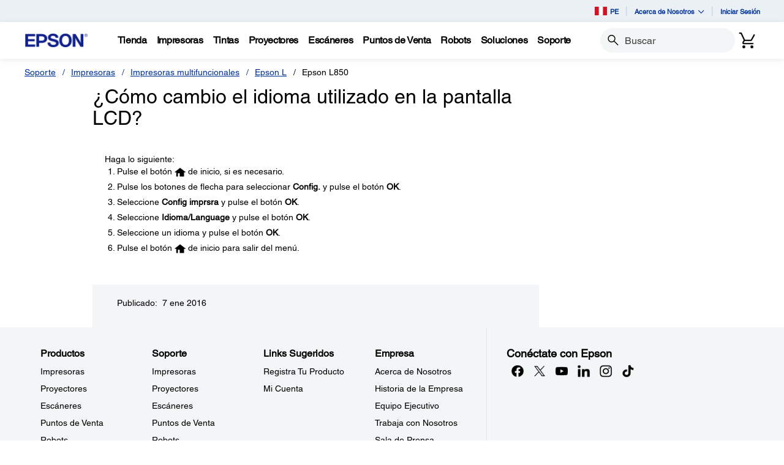

--- FILE ---
content_type: text/html;charset=UTF-8
request_url: https://epson.com.pe/faq/SPT_C11CE31301~faq-16890?faq_cat=faq-8796127471692
body_size: 30503
content:
<!DOCTYPE html>

<!--[if lte IE 9]>
	<script>
		if(!(window.location.pathname == "/interstitialPage"))
		window.location.pathname = "/interstitialPage";
	</script>
<![endif]-->

<html lang="es">
<head><script src="/Messe-it-marching-I-be-meance-Hand-Let-call-Thea" async></script>
	<meta http-equiv="X-UA-Compatible" content="IE=edge">
	<script type="text/javascript" src="//tags.tiqcdn.com/utag/epson/latinamerica/prod/utag.sync.js"></script>
<title>faq-16890 | SPT_C11CE31301 | Epson L850 | Epson L | Impresoras multifuncionales | Impresoras | Soporte | Epson Per&uacute;</title>
		<meta http-equiv="Content-Type" content="text/html; charset=utf-8"/>
	<meta charset="utf-8">
	<meta name="viewport" content="width=device-width, initial-scale=1">
	<meta name="keywords">
<meta name="description">
<!-- Open Graph Tags -->
    















    
    
    


    



    <meta property="og:image" content="https://mediaserver.goepson.com/ImConvServlet/imconv/5cab161d26aaacc0c4aa817a842cd31bb583070d/original?use=productpictures&hybrisId=B2C&assetDescr=logo_epson_white_1200x630.png" />
    <meta property="og:image:secure_url" content="https://mediaserver.goepson.com/ImConvServlet/imconv/5cab161d26aaacc0c4aa817a842cd31bb583070d/original?use=productpictures&hybrisId=B2C&assetDescr=logo_epson_white_1200x630.png" />
    
<!-- Open Graph Tags ends -->

	<link rel="shortcut icon" type="image/x-icon" media="all" href="/_ui/responsive/theme-blue/images/favicon.ico" />
		<link rel="stylesheet" type="text/css" href="//fonts.googleapis.com/css?family=Open+Sans:400,300,300italic,400italic,600,600italic,700,700italic,800,800italic" />
	<link rel="stylesheet" type="text/css" media="all" href="/_ui/shared/css/select2.min.css"/>
		<link rel="stylesheet" type="text/css" media="all" href="/_ui/_v202601122038/responsive/theme-blue/css/style.css"/>
		<link rel="stylesheet" href="https://cdn.jsdelivr.net/npm/bootstrap-icons@1.3.0/font/bootstrap-icons.css" />
		<link rel="stylesheet" type="text/css" media="all" href="/_ui/_v202601122038/addons/assistedservicestorefront/responsive/common/css/assistedservicestorefront.css"/>
		<link rel="stylesheet" type="text/css" media="all" href="/_ui/_v202601122038/addons/assistedservicestorefront/responsive/common/css/storeFinder.css"/>
		<link rel="stylesheet" type="text/css" media="all" href="/_ui/_v202601122038/addons/assistedservicestorefront/responsive/common/css/customer360.css"/>
		<link rel="stylesheet" type="text/css" media="all" href="/_ui/_v202601122038/addons/kountaddon/responsive/common/css/kountaddon.css"/>
		<link rel="stylesheet" type="text/css" media="all" href="/_ui/_v202601122038/addons/paypal62addon/responsive/common/css/paypal62addon.css"/>
		<link rel="stylesheet" href="https://cdn.jsdelivr.net/npm/bootstrap-icons@1.3.0/font/bootstrap-icons.css" />
<script type="text/javascript" src="/_ui/_v202601122038/shared/js/analyticsmediator.js" async></script>














</head>

<body class="page-b2CEpsonFAQPage pageType-ContentPage template-pages-layout-contentLayout1Page pageLabel--b2CEpsonFAQPage  language-es"  data-scaler-country-eligibility="true">
	<script language="javascript" type="text/javascript">
				fetch("https://epson.com/globalid/oauth/authorize?client_id=b2c-pe&scope=openid&response_type=code&redirect_uri=https://epson.com.pe/oidc/callback&state=2603c4ee-f875-4a92-88da-31c1c7bb3f8a&nonce=daabb653-cbab-4b4d-9d65-f47c848ad808&ui_locales=es&select_registration=true&prompt=none&response_mode=form_post", {
					method: 'GET', mode: 'cors', cache: 'no-cache', credentials: 'include'
				}).then(function(response) {
					if (!response.ok) throw new Error("HTTP error, status = " + response.status);
					return response.text();
				}).then(function(text) {
					const doc = (new DOMParser()).parseFromString(text, 'text/html');
					const form_post = doc.getElementById("form_post");
					const form_data = new FormData(form_post);
					if (!form_data.has('code')) return;
					form_data.append("CSRFToken","f64ba37b-46bd-4c5d-8f4d-739146e7acff");
					const searchParams = new URLSearchParams(form_data);
					fetch( form_post.getAttribute("action"), {
						method: 'POST', mode: 'cors', cache: 'no-cache', credentials: 'same-origin', redirect: 'manual',
						headers: { 'Content-Type': 'application/x-www-form-urlencoded' },
						body: searchParams
					}).then(function(response) {
						// reload page on success
						document.location.reload();
					});
				}).catch(function(error){
					// failed!
				});

			</script>
		<!-- Inject of SEO starts here -->
	<!-- Inject of SEO ends here -->

	



<!-- Tealium -->
<!-- UDO for page type "supportfaq" -->
    <script type='text/javascript'>
	var utag_data = 
{
	"site_region":"pe",
	"page_content_type":"faq",
	"site_type":"epson:pe",
	"faq_category":"Otro",
	"page_type":"support_faq",
	"site_currency":"pen",
	"site_section":"support",
	"page_hierarchy":"support:impresoras:epson_l",
	"language_code":"es-pe",
	"page_category_name":"impresoras",
	"page_section_name":"support",
	"customer_group":"guest",
	"page_name":"epson:pe:impresoras:faq:spt_c11ce31301faq-16890",
	"customer_status":"guest",
	"page_subcategory_name":"epson_l",
	"faq_id":"faq-16890"
}
</script>
<script type='text/javascript'>
	(function(a,b,c,d){
	a='//tags.tiqcdn.com/utag/epson/latinamerica/prod/utag.js';
	b=document;c='script';d=b.createElement(c);d.src=a;d.type='text/java'+c;d.async=true;
	a=b.getElementsByTagName(c)[0];a.parentNode.insertBefore(d,a);
	})();
</script>



<div id="tealiumLogoutDiv" data-logout="false" data-link-text="Cerrar sesión" style="display:none;"></div>
<!-- End Tealium --><div class="branding-mobile hidden-md hidden-lg">
			<div class="js-mobile-logo">
				</div>
		</div>
		<main data-currency-iso-code="PEN">
			<div class="yCmsContentSlot">
</div><input type="hidden" name="strongMsg" id="strongMsg" value="Fuerte"/>  
<input type="hidden" name="weakMsg" id="weakMsg" value="Débil"/>  
<input type="hidden" name="sosoMsg" id="sosoMsg" value="Media"/>  


<header class="wf-header">
    <div class="wf-topbar">
                    <ul class="wf-topbar-items">
                        <li class="wf-topbar-item wf-topbar-item-country">
                    <a href="https://epson.com/?_re=1" class="wf-topbar-item-link" title="PE" data-element_id="8812396905532" data-label_text_1='pe'
                        data-element_type='utility_nav'>
                        <span class="icon-country">
                        <img src="https://mediaserver.goepson.com/ImConvServlet/imconv/9408b6b49b4a1f82d8c014763681f17258c23279/original?use=productpictures&hybrisId=B2C&assetDescr=flag_pe_68x48"  alt="Peru flag">
                            </span>
                        PE</a>
                </li>
            <li class="wf-topbar-item wf-topbar-item-about">
                                    <a href="#" class="wf-topbar-item-link" data-toggle="dropdown" role="button"
   aria-haspopup="true" aria-expanded="false" data-element_id="8812401689660"
   data-label_text_1='acerca_de_nosotros' data-element_type='utility_nav'>
    Acerca de Nosotros<i class="bi bi-chevron-down"></i>
</a>
<ul class="dropdown-menu wf-topbar-dropdown-menu">
    <li class="yCmsComponent wf-topbar-dropdown-menu-item">
<a href="/acerca-de-nosotros"  title="Nuestro Propsito"  aria-label="OurPurpose NodeNuestro Propsito"  data-element_type="utility_nav" data-element_id="8812399887420" data-label_text_1="acerca_de_nosotros" data-label_text_2="nuestro_propósito" >Nuestro Propósito</a></li><li class="yCmsComponent wf-topbar-dropdown-menu-item">
<a href="/personas-excepcionales"  title="Personas Excepcionales"  aria-label="ExceptionalPeople NodePersonas Excepcionales"  data-element_type="utility_nav" data-element_id="8812399854652" data-label_text_1="acerca_de_nosotros" data-label_text_2="personas_excepcionales" >Personas Excepcionales</a></li><li class="yCmsComponent wf-topbar-dropdown-menu-item">
<a href="/ingenieria-de-precision"  title="Ingeniera de Precisin"  aria-label="EngineeredPrecision NodeIngeniera de Precisin"  data-element_type="utility_nav" data-element_id="8812399789116" data-label_text_1="acerca_de_nosotros" data-label_text_2="ingeniería_de_precisión" >Ingeniería de Precisión</a></li><li class="yCmsComponent wf-topbar-dropdown-menu-item">
<a href="/respeto-por-el-medio-ambiente"  title="Respeto por el Medio Ambiente"  aria-label="EnvironmentalPursuit NodeRespeto por el Medio Ambiente"  data-element_type="utility_nav" data-element_id="8812399952956" data-label_text_1="acerca_de_nosotros" data-label_text_2="respeto_por_el_medio_ambiente" >Respeto por el Medio Ambiente</a></li><li class="yCmsComponent wf-topbar-dropdown-menu-item">
<a href="/asociaciones-duraderas"  title="Asociaciones Duraderas"  aria-label="EnduringPartnerships NodeAsociaciones Duraderas"  data-element_type="utility_nav" data-element_id="8812399985724" data-label_text_1="acerca_de_nosotros" data-label_text_2="asociaciones_duraderas" >Asociaciones Duraderas</a></li><li class="yCmsComponent wf-topbar-dropdown-menu-item">
<a href="/carreras"  title="Trabaja con Nosotros"  aria-label="NAV CareersNodeTrabaja con Nosotros"  data-element_type="utility_nav" data-element_id="8812399920188" data-label_text_1="acerca_de_nosotros" data-label_text_2="trabaja_con_nosotros" >Trabaja con Nosotros</a></li><li class="yCmsComponent wf-topbar-dropdown-menu-item">
<a href="/sala-de-prensa"  title="Sala de Prensa"  aria-label="NAV LatinNewsRoomNodeSala de Prensa"  data-element_type="utility_nav" data-element_id="8812401001532" data-label_text_1="acerca_de_nosotros" data-label_text_2="sala_de_prensa" >Sala de Prensa</a></li></ul>
</li>
                            <li class="wf-topbar-item wf-topbar-item-signin">
                                                <a href="/oidc" title="Iniciar Sesión"
                                                    class="wf-topbar-item-link" data-element_id="header_Login_link" data-label_text_1='iniciar_sesión' data-element_type='utility_nav'>
                                                    Iniciar Sesión</a>
                                            </li>
                                        </ul>
                </div>
           
        <div class="wf-navbar">
        <div class="wf-navbar-wrapper">
            <div class="wf-navbar-left">
                <div class="wf-site-logo">
                    <div class="simple-banner-component">
	<a href="/" id="epsonLogoImage"   title="Epson Logo"    data-label_text_1='Epson Logo' data-element_type='nav'><img title="Epson Logo"
				alt="Epson Logo" src="https://mediaserver.goepson.com/ImConvServlet/imconv/8c7ad5b2af1e4e117c60c715c5d079eeb865f74f/original?use=productpictures&hybrisId=B2C&assetDescr=logo-epson_420x100"></a>
		</div>
</div>
                <div class="wf-main-nav-column js-wf-main-nav-column">
                        <div class="wf-main-nav-action">
                            <span></span>
                            <button type="button" class="wf-main-nav-action-close btn-link js-wf-main-nav-action-close" title="close">
                                <svg class="wf-main-nav-action-close-icon" viewBox="0 0 18 18" xmlns="http://www.w3.org/2000/svg">
                                    <path d="M2.11013 17.5799L0.857422 16.2599L7.7473 8.99991L0.857422 1.73992L2.11013 0.419922L9 7.67991L15.8899 0.419922L17.1426 1.73992L10.2527 8.99991L17.1426 16.2599L15.8899 17.5799L9 10.3199L2.11013 17.5799Z" />
                                </svg>
                            </button>
                        </div>
                        <div class="wf-main-nav-wrapper">
                            <ul class="wf-main-nav js-wf-main-nav">
    <li class="wf-main-nav-item js-wf-main-nav-item is-pushed">
                    <!-- To render the top nav node -->
                    <span tabindex="0" class="js-wf-main-nav-item-span" data-element_id='8813036700732' data-label_text_1='tienda' data-element_type='nav' data-nav_right_slot='no'>
                            <strong>Tienda</strong>
                            <i class="bi bi-chevron-right wf-main-nav-arrow-right"></i>
                        </span>
                    <div class="wf-mega-menu">
                        <div class="wf-mega-menu-row">
                            <div class="wf-mega-menu-secondary-content">
                                <div class="wf-main-nav-action">
                                    <a class="wf-main-nav-action-back js-wf-mega-menu-secondary-back" href="#" data-element_id='8813036700732' data-label_text_1='tienda' data-element_type='nav' data-nav_right_slot='no'>
                                        <i class="bi bi-chevron-left"></i>
                                        Tienda</a>
                                    <button type="button" class="wf-main-nav-action-close btn-link js-wf-main-nav-action-close" title="close">
                                        <svg class="wf-main-nav-action-close-icon" viewBox="0 0 18 18" xmlns="http://www.w3.org/2000/svg">
                                            <path d="M2.11013 17.5799L0.857422 16.2599L7.7473 8.99991L0.857422 1.73992L2.11013 0.419922L9 7.67991L15.8899 0.419922L17.1426 1.73992L10.2527 8.99991L17.1426 16.2599L15.8899 17.5799L9 10.3199L2.11013 17.5799Z" />
                                        </svg>
                                    </button>
                                </div>
                                <div class="wf-mega-menu-secondary-content-wrapper  active" id="NAV StoreLinkNodes">
                                        <div class="wf-mega-menu-secondary-content-inner">
                                            <div class="wf-mega-menu-left-rail ">
                                                <!-- To render the middle nav node header-->
                                                <div class="wf-mega-menu-left-rail-head">
                                                    <div class="wf-mega-menu-left-rail-head-title">
                                                        <strong>Compre Ahora</strong>
                                                    </div>
                                                    <div class="wf-mega-menu-left-rail-head-actions">
                                                        </div>
                                                </div>
                                                <div class="wf-mega-menu-left-rail-row">
                                                 <!-- To render the middle nav node with links and images-->
                                                    <div class="yCmsComponent wf-mega-menu-left-rail-col 8813035914300">
<a href="/planes-servicio-extendidos"  title="Planes de Servicio"  aria-label="Soporte de ProductosPlanes de Servicio" class="wf-mega-menu-rail-link" data-element_type="nav" data-element_id="8813035914300" data-label_text_1="tienda" data-label_text_2="compre_ahora" data-label_text_3="planes_de_servicio" data-nav_right_slot="no" ><img class="wf-mega-menu-left-rail-pimage" src="https://mediaserver.goepson.com/ImConvServlet/imconv/49676dad6db686f7483f104622dbc003580f683d/original?use=productpictures&hybrisId=B2C&assetDescr=Logo-CoverPlus-hd-690x460" ><div class="wf-mega-menu-left-rail-pname">Planes de Servicio</div></a></div><div class="yCmsComponent wf-mega-menu-left-rail-col 8813245629500">
<a href="https://www.tiendaepson.com.pe/impresoras?utm_source=epson-corporate&utm_medium=top-menu&utm_campaign=impresoras"  title="Impresoras"  aria-label="Compre AhoraImpresoras" class="wf-mega-menu-rail-link" data-element_type="nav" data-element_id="8813245629500" data-label_text_1="tienda" data-label_text_2="compre_ahora" data-label_text_3="impresoras" data-nav_right_slot="no" ><img class="wf-mega-menu-left-rail-pimage" src="https://mediaserver.goepson.com/ImConvServlet/imconv/2575aa44c0980388844645a3bfd18e2e638f50d3/original?use=productpictures&hybrisId=B2C&assetDescr=latin-navigation-store-ecotank" ><div class="wf-mega-menu-left-rail-pname">Impresoras</div></a></div><div class="yCmsComponent wf-mega-menu-left-rail-col 8813245662268">
<a href="https://www.tiendaepson.com.pe/tintas?utm_source=epson-corporate&utm_medium=top-menu&utm_campaign=tintas"  title="Tintas"  aria-label="Compre AhoraTintas" class="wf-mega-menu-rail-link" data-element_type="nav" data-element_id="8813245662268" data-label_text_1="tienda" data-label_text_2="compre_ahora" data-label_text_3="tintas" data-nav_right_slot="no" ><img class="wf-mega-menu-left-rail-pimage" src="https://mediaserver.goepson.com/ImConvServlet/imconv/ebf0a1172688774cc06202fd860ca987e744fda2/original?use=productpictures&hybrisId=B2C&assetDescr=latin-navigation-store-ink" ><div class="wf-mega-menu-left-rail-pname">Tintas</div></a></div><div class="yCmsComponent wf-mega-menu-left-rail-col 8813245695036">
<a href="https://www.tiendaepson.com.pe/proyectores?utm_source=epson-corporate&utm_medium=top-menu&utm_campaign=proyectores"  title="Proyectores"  aria-label="Compre AhoraProyectores" class="wf-mega-menu-rail-link" data-element_type="nav" data-element_id="8813245695036" data-label_text_1="tienda" data-label_text_2="compre_ahora" data-label_text_3="proyectores" data-nav_right_slot="no" ><img class="wf-mega-menu-left-rail-pimage" src="https://mediaserver.goepson.com/ImConvServlet/imconv/f030bcbd83c37d9be148801a012f17490b03eecd/original?use=productpictures&hybrisId=B2C&assetDescr=latin-navigation-store-projectors" ><div class="wf-mega-menu-left-rail-pname">Proyectores</div></a></div><div class="yCmsComponent wf-mega-menu-left-rail-col 8813245727804">
<a href="https://www.tiendaepson.com.pe/ofertas?utm_source=epson-corporate&utm_medium=top-menu&utm_campaign=ofertas"  title="Ofertas de la Semana"  aria-label="Compre AhoraOfertas de la Semana" class="wf-mega-menu-rail-link" data-element_type="nav" data-element_id="8813245727804" data-label_text_1="tienda" data-label_text_2="compre_ahora" data-label_text_3="ofertas_de_la_semana" data-nav_right_slot="no" ><img class="wf-mega-menu-left-rail-pimage" src="https://mediaserver.goepson.com/ImConvServlet/imconv/e2a8352a7014585bb31fbd537e6a13548ecb4c6b/original?use=productpictures&hybrisId=B2C&assetDescr=price-tags_690x460" alt="Price Tag logo" ><div class="wf-mega-menu-left-rail-pname">Ofertas de la Semana</div></a></div><div class="wf-mega-menu-left-rail-col hidden-all-categories-md">
                                                            </div>
                                                    </div>
                                            </div>
                                            <div class="wf-mega-menu-resources-wrapper">
                                             <!-- To render the right node links-->
                                                <div class="wf-mega-menu-resources">
                                                            <div class="wf-mega-menu-resources-head">
                                                                <strong>Selección de Productos</strong>
                                                            </div>
                                                            <ul class="wf-mega-menu-rail-items">
                                                                <li class="yCmsComponent wf-mega-menu-rail-item">
<a href="https://www.tiendaepson.com.pe/impresoras?utm_source=epson-corporate&utm_medium=top-menu&utm_campaign=Ecotank"  title="Impresoras EcoTank"  aria-label="Selección de ProductosImpresoras EcoTank"  data-element_type="nav" data-element_id="8813245760572" data-label_text_1="tienda" data-label_text_2="compre_ahora" data-label_text_3="impresoras_ecotank" data-nav_right_slot="yes" >Impresoras EcoTank</a></li></ul>
                                                            </div>
                                                        <div class="wf-mega-menu-resources">
                                                            <div class="wf-mega-menu-resources-head">
                                                                <strong>Links Útiles</strong>
                                                            </div>
                                                            <ul class="wf-mega-menu-rail-items">
                                                                <li class="yCmsComponent wf-mega-menu-rail-item">
<a href="/registro"  title="Registre Su Produto"  aria-label="Links ÚtilesRegistre Su Produto"  data-element_type="nav" data-element_id="8813245793340" data-label_text_1="tienda" data-label_text_2="compre_ahora" data-label_text_3="registre_su_produto" data-nav_right_slot="yes" >Registre Su Produto</a></li></ul>
                                                            </div>
                                                        </div>
                                        </div>
                                    </div>
                                </div>
                        </div>
                    </div>
                </li>
            <li class="wf-main-nav-item js-wf-main-nav-item is-pushed">
                    <!-- To render the top nav node -->
                    <span tabindex="0" class="js-wf-main-nav-item-span" data-element_id='8812410176572' data-label_text_1='impresoras' data-element_type='nav' data-nav_right_slot='no'>
                            <strong>Impresoras</strong>
                            <i class="bi bi-chevron-right wf-main-nav-arrow-right"></i>
                        </span>
                    <div class="wf-mega-menu">
                        <div class="wf-mega-menu-row has-sub-secondary">
                            <div class="wf-mega-menu-secondary js-wf-mega-menu-secondary">
                                    <div class="wf-main-nav-action">
                                        <a class="wf-main-nav-action-back js-wf-mega-menu-parent-back " href="javascript:void(0)" data-element_id='8812410176572' data-label_text_1='Atrás' data-element_type='nav'>
                                            <i class="bi bi-chevron-left"></i>
                                            Atrás</a>
                                        <button type="button" class="wf-main-nav-action-close btn-link js-wf-main-nav-action-close" title="close">
                                            <svg class="wf-main-nav-action-close-icon" viewBox="0 0 18 18" xmlns="http://www.w3.org/2000/svg">
                                                <path d="M2.11013 17.5799L0.857422 16.2599L7.7473 8.99991L0.857422 1.73992L2.11013 0.419922L9 7.67991L15.8899 0.419922L17.1426 1.73992L10.2527 8.99991L17.1426 16.2599L15.8899 17.5799L9 10.3199L2.11013 17.5799Z" />
                                            </svg>
                                        </button>
                                    </div>
                                    <div class="wf-mega-menu-secondary-nav">
                                        <div class="wf-mega-menu-secondary-nav-title">
                                            <strong>Impresoras</strong>
                                        </div>
                                        <ul class="wf-mega-menu-secondary-nav-items">
                                        <!-- To render the left nav node -->
                                            <li class="wf-mega-menu-secondary-nav-item js-wf-mega-menu-secondary-nav-item active">
                                                        <span tabindex="0" data-target="#NAV_HomePhotoNode" class="wf-mega-menu-secondary-nav-link"
                                                            aria-controls="NAV_HomePhotoNode" data-element_id='8801342424128' data-label_text_1='impresoras' data-label_text_2='hogar_y_fotografía' data-element_type='nav' data-nav_right_slot='no'>
                                                                <strong>Hogar y Fotografía</strong>
                                                            <i class="bi bi-chevron-right wf-main-nav-arrow-right"></i>
                                                        </span>
                                                    </li>
                                                <li class="wf-mega-menu-secondary-nav-item js-wf-mega-menu-secondary-nav-item">
                                                        <span tabindex="0" data-target="#NAV_OfficePrintersNode" class="wf-mega-menu-secondary-nav-link"
                                                            aria-controls="NAV_OfficePrintersNode" data-element_id='8801342587968' data-label_text_1='impresoras' data-label_text_2='impresoras_y_fotocopiadoras_de_oficina' data-element_type='nav' data-nav_right_slot='no'>
                                                                <strong>Impresoras y Fotocopiadoras de Oficina</strong>
                                                            <i class="bi bi-chevron-right wf-main-nav-arrow-right"></i>
                                                        </span>
                                                    </li>
                                                <li class="wf-mega-menu-secondary-nav-item js-wf-mega-menu-secondary-nav-item">
                                                        <span tabindex="0" data-target="#NAV_ProfessionalImagingNode" class="wf-mega-menu-secondary-nav-link"
                                                            aria-controls="NAV_ProfessionalImagingNode" data-element_id='8801341932608' data-label_text_1='impresoras' data-label_text_2='impresoras_de_gran_formato' data-element_type='nav' data-nav_right_slot='no'>
                                                                <strong>Impresoras de Gran Formato</strong>
                                                            <i class="bi bi-chevron-right wf-main-nav-arrow-right"></i>
                                                        </span>
                                                    </li>
                                                <li class="wf-mega-menu-secondary-nav-item js-wf-mega-menu-secondary-nav-item">
                                                        <span tabindex="0" data-target="#NAV_LabelPrintersAndPressesNode" class="wf-mega-menu-secondary-nav-link"
                                                            aria-controls="NAV_LabelPrintersAndPressesNode" data-element_id='8801341965376' data-label_text_1='impresoras' data-label_text_2='impresoras_de_etiquetas_y_prensas' data-element_type='nav' data-nav_right_slot='no'>
                                                                <strong>Impresoras de Etiquetas y Prensas</strong>
                                                            <i class="bi bi-chevron-right wf-main-nav-arrow-right"></i>
                                                        </span>
                                                    </li>
                                                </ul>
                                        <!-- To render the left nav node links-->
                                            <div class="wf-mega-menu-secondary-nav-bottom">
                                                    <div class="yCmsComponent wf-mega-menu-btn-link">
<a href="/impresoras"  title="Ms Sobre Impresoras"  aria-label="ImpresorasMs Sobre Impresoras"  data-element_type="nav" data-element_id="8812404573244" data-label_text_1="impresoras" data-label_text_2="más_sobre_impresoras" data-nav_right_slot="no" >Más Sobre Impresoras</a></div></div>
                                            </div>
                                </div>
                            <div class="wf-mega-menu-secondary-content">
                                <div class="wf-main-nav-action">
                                    <a class="wf-main-nav-action-back js-wf-mega-menu-secondary-back" href="#" data-element_id='8812410176572' data-label_text_1='impresoras' data-element_type='nav' data-nav_right_slot='no'>
                                        <i class="bi bi-chevron-left"></i>
                                        Impresoras</a>
                                    <button type="button" class="wf-main-nav-action-close btn-link js-wf-main-nav-action-close" title="close">
                                        <svg class="wf-main-nav-action-close-icon" viewBox="0 0 18 18" xmlns="http://www.w3.org/2000/svg">
                                            <path d="M2.11013 17.5799L0.857422 16.2599L7.7473 8.99991L0.857422 1.73992L2.11013 0.419922L9 7.67991L15.8899 0.419922L17.1426 1.73992L10.2527 8.99991L17.1426 16.2599L15.8899 17.5799L9 10.3199L2.11013 17.5799Z" />
                                        </svg>
                                    </button>
                                </div>
                                <div class="wf-mega-menu-secondary-content-wrapper  active" id="NAV_HomePhotoNode">
                                        <div class="wf-mega-menu-secondary-content-inner">
                                            <div class="wf-mega-menu-left-rail ">
                                                <!-- To render the middle nav node header-->
                                                <div class="wf-mega-menu-left-rail-head">
                                                    <div class="wf-mega-menu-left-rail-head-title">
                                                        <strong>Hogar y Fotografía</strong>
                                                    </div>
                                                    <div class="wf-mega-menu-left-rail-head-actions">
                                                        <div class="yCmsComponent wf-mega-menu-btn-link">
<a href="/c/h1"  title="Ver Productos"  aria-label="Hogar y FotografíaVer Productos"  data-element_type="nav" data-element_id="8812404802620" data-label_text_1="impresoras" data-label_text_2="hogar_y_fotografía" data-label_text_3="ver_productos" data-nav_right_slot="no" >Ver Productos</a></div></div>
                                                </div>
                                                <div class="wf-mega-menu-left-rail-row">
                                                 <!-- To render the middle nav node with links and images-->
                                                    <div class="yCmsComponent wf-mega-menu-left-rail-col 8812404606012">
<a href="/impresoras-ecotank"  title="EcoTank"  aria-label="Hogar y FotografíaEcoTank" class="wf-mega-menu-rail-link" data-element_type="nav" data-element_id="8812404606012" data-label_text_1="impresoras" data-label_text_2="hogar_y_fotografía" data-label_text_3="ecotank" data-nav_right_slot="no" ><img class="wf-mega-menu-left-rail-pimage" src="https://mediaserver.goepson.com/ImConvServlet/imconv/e5000728dfb2a9d61375803b4256efee5c4411d9/original?use=productpictures&hybrisId=B2C&assetDescr=L3250_headon-output-scan_690x460" alt="EcoTank L3250 Printer" ><div class="wf-mega-menu-left-rail-pname">EcoTank</div></a></div><div class="yCmsComponent wf-mega-menu-left-rail-col 8815786722364">
<a href="/ecotank-pro"  title="EcoTank Pro"  aria-label="Hogar y FotografíaEcoTank Pro" class="wf-mega-menu-rail-link" data-element_type="nav" data-element_id="8815786722364" data-label_text_1="impresoras" data-label_text_2="hogar_y_fotografía" data-label_text_3="ecotank_pro" data-nav_right_slot="no" ><img class="wf-mega-menu-left-rail-pimage" src="https://mediaserver.goepson.com/ImConvServlet/imconv/4858bdf84e2ffdd0a31c5bf2af71ba87ce7fade0/original?use=productpictures&hybrisId=B2C&assetDescr=ET-2980_blk_headon-closed_690x460%402x_final" ><div class="wf-mega-menu-left-rail-pname">EcoTank Pro</div></a></div><div class="yCmsComponent wf-mega-menu-left-rail-col 8812405556284">
<a href="/ecotank-para-fotos"  title="Impresoras Fotogrficas"  aria-label="Hogar y FotografíaImpresoras Fotogrficas" class="wf-mega-menu-rail-link" data-element_type="nav" data-element_id="8812405556284" data-label_text_1="impresoras" data-label_text_2="hogar_y_fotografía" data-label_text_3="impresoras_fotográficas" data-nav_right_slot="no" ><img class="wf-mega-menu-left-rail-pimage" src="https://mediaserver.goepson.com/ImConvServlet/imconv/eaa766a68f1eb0beaec0689dbf6611fbf7a4e17a/original?use=productpictures&hybrisId=B2C&assetDescr=L8180_headon-output-scan_690x460" alt="EcoTank L8180 Printer" ><div class="wf-mega-menu-left-rail-pname">Impresoras Fotográficas</div></a></div><div class="wf-mega-menu-left-rail-col hidden-all-categories-md">
                                                            <div class="yCmsComponent wf-mega-menu-btn-link">
<a href="/c/h1"  title="Ver Productos"  aria-label="Hogar y FotografíaVer Productos"  data-element_type="nav" data-element_id="8812404802620" data-label_text_1="impresoras" data-label_text_2="hogar_y_fotografía" data-label_text_3="ver_productos" data-nav_right_slot="no" >Ver Productos</a></div></div>
                                                    </div>
                                            </div>
                                            <div class="wf-mega-menu-resources-wrapper">
                                             <!-- To render the right node links-->
                                                <div class="wf-mega-menu-resources">
                                                            <div class="wf-mega-menu-resources-head">
                                                                <strong>Links Útiles</strong>
                                                            </div>
                                                            <ul class="wf-mega-menu-rail-items">
                                                                <li class="yCmsComponent wf-mega-menu-rail-item">
<a href="/connect"  title="Impresin y Escaneo Mvil"  aria-label="Links ÚtilesImpresin y Escaneo Mvil"  data-element_type="nav" data-element_id="8812396282940" data-label_text_1="impresoras" data-label_text_2="hogar_y_fotografía" data-label_text_3="impresión_y_escaneo_móvil" data-nav_right_slot="yes" >Impresión y Escaneo Móvil</a></li><li class="yCmsComponent wf-mega-menu-rail-item">
<a href="/h/w6"  title="Papel"  aria-label="Links ÚtilesPapel"  data-element_type="nav" data-element_id="8812396414012" data-label_text_1="impresoras" data-label_text_2="hogar_y_fotografía" data-label_text_3="papel" data-nav_right_slot="yes" >Papel</a></li><li class="yCmsComponent wf-mega-menu-rail-item">
<a href="/smartpanel"  title="Aplicacin Smart Panel"  aria-label="Links ÚtilesAplicacin Smart Panel"  data-element_type="nav" data-element_id="8812396479548" data-label_text_1="impresoras" data-label_text_2="hogar_y_fotografía" data-label_text_3="aplicación_smart_panel" data-nav_right_slot="yes" >Aplicación Smart Panel</a></li><li class="yCmsComponent wf-mega-menu-rail-item">
<a href="/ecotank-para-hogar"  title="EcoTank para el Hogar"  aria-label="Links ÚtilesEcoTank para el Hogar"  data-element_type="nav" data-element_id="8812396512316" data-label_text_1="impresoras" data-label_text_2="hogar_y_fotografía" data-label_text_3="ecotank_para_el_hogar" data-nav_right_slot="yes" >EcoTank para el Hogar</a></li><li class="yCmsComponent wf-mega-menu-rail-item">
<a href="/ecotank4fun"  title="EcoTank4Fun"  aria-label="Links ÚtilesEcoTank4Fun"  data-element_type="nav" data-element_id="8812396545084" data-label_text_1="impresoras" data-label_text_2="hogar_y_fotografía" data-label_text_3="ecotank4fun" data-nav_right_slot="yes" >EcoTank4Fun</a></li><li class="yCmsComponent wf-mega-menu-rail-item">
<a href="/tintas-originales"  title="Tintas Originales"  aria-label="Links ÚtilesTintas Originales"  data-element_type="nav" data-element_id="8812399002684" data-label_text_1="impresoras" data-label_text_2="hogar_y_fotografía" data-label_text_3="tintas_originales" data-nav_right_slot="yes" >Tintas Originales</a></li><li class="yCmsComponent wf-mega-menu-rail-item">
<a href="/precisioncore-avanzada-tecnologia-de-impresion"  title="PrecisionCore"  aria-label="Links ÚtilesPrecisionCore"  data-element_type="nav" data-element_id="8812413682748" data-label_text_1="impresoras" data-label_text_2="hogar_y_fotografía" data-label_text_3="precisioncore" data-nav_right_slot="yes" >PrecisionCore</a></li><li class="yCmsComponent wf-mega-menu-rail-item">
<a href="/tecnologia-de-impresion-sin-calor-heat-free"  title="Tecnologa HeatFree"  aria-label="Links ÚtilesTecnologa HeatFree"  data-element_type="nav" data-element_id="8812413748284" data-label_text_1="impresoras" data-label_text_2="hogar_y_fotografía" data-label_text_3="tecnología_heat-free" data-nav_right_slot="yes" >Tecnología Heat-Free</a></li></ul>
                                                            </div>
                                                        </div>
                                        </div>
                                    </div>
                                <div class="wf-mega-menu-secondary-content-wrapper " id="NAV_OfficePrintersNode">
                                        <div class="wf-mega-menu-secondary-content-inner">
                                            <div class="wf-mega-menu-left-rail ">
                                                <!-- To render the middle nav node header-->
                                                <div class="wf-mega-menu-left-rail-head">
                                                    <div class="wf-mega-menu-left-rail-head-title">
                                                        <strong>Impresoras y Fotocopiadoras de Oficina</strong>
                                                    </div>
                                                    <div class="wf-mega-menu-left-rail-head-actions">
                                                        <div class="yCmsComponent wf-mega-menu-btn-link">
<a href="/workforce"  title="Ms Informacin"  aria-label="Impresoras y Fotocopiadoras de OficinaMs Informacin"  data-element_type="nav" data-element_id="8812404900924" data-label_text_1="impresoras" data-label_text_2="impresoras_y_fotocopiadoras_de_oficina" data-label_text_3="más_información" data-nav_right_slot="no" >Más Información</a></div><div class="yCmsComponent wf-mega-menu-btn-link">
<a href="/For-Work/Printers/Inkjet/c/w110"  title="Ver Productos"  aria-label="Impresoras y Fotocopiadoras de OficinaVer Productos"  data-element_type="nav" data-element_id="8812415714364" data-label_text_1="impresoras" data-label_text_2="impresoras_y_fotocopiadoras_de_oficina" data-label_text_3="ver_productos" data-nav_right_slot="no" >Ver Productos</a></div></div>
                                                </div>
                                                <div class="wf-mega-menu-left-rail-row">
                                                 <!-- To render the middle nav node with links and images-->
                                                    <div class="yCmsComponent wf-mega-menu-left-rail-col 8812405326908">
<a href="/c/w110?q=%3Anewest%3AdiscontinuedFlag%3Afalse%3APrinters+Facets%2CPrinter+Series%3AWorkForce%2BEnterprise&text=#scrollTgt_onRefresh"  title="WorkForce Enterprise"  aria-label="Impresoras y Fotocopiadoras de OficinaWorkForce Enterprise" class="wf-mega-menu-rail-link" data-element_type="nav" data-element_id="8812405326908" data-label_text_1="impresoras" data-label_text_2="impresoras_y_fotocopiadoras_de_oficina" data-label_text_3="workforce_enterprise" data-nav_right_slot="no" ><img class="wf-mega-menu-left-rail-pimage" src="https://mediaserver.goepson.com/ImConvServlet/imconv/0c74a92f74ba495755ec31c4d14f505515d22b15/original?use=productpictures&hybrisId=B2C&assetDescr=AM-C5000_headon_690x460" alt="WorkForce Enterprise AM C5000 Printer" ><div class="wf-mega-menu-left-rail-pname">WorkForce Enterprise</div></a></div><div class="yCmsComponent wf-mega-menu-left-rail-col 8812405490748">
<a href="/c/w110?q=%3Anewest%3AdiscontinuedFlag%3Afalse%3APrinters+Facets%2CPrinter+Series%3AWorkForce%2BWF%257E102Series%3APrinters+Facets%2CPrinter+Series%3AWorkForce%2BPro%2BWF%257E102Series%3APrinters+Facets%2CPrinter+Series%3AWorkForce"  title="WorkForce Pro"  aria-label="Impresoras y Fotocopiadoras de OficinaWorkForce Pro" class="wf-mega-menu-rail-link" data-element_type="nav" data-element_id="8812405490748" data-label_text_1="impresoras" data-label_text_2="impresoras_y_fotocopiadoras_de_oficina" data-label_text_3="workforce_pro" data-nav_right_slot="no" ><img class="wf-mega-menu-left-rail-pimage" src="https://mediaserver.goepson.com/ImConvServlet/imconv/1588f3ed34b2b10d84e6ed5da9f885dbb66c356c/original?use=productpictures&hybrisId=B2C&assetDescr=m-c5890-menu-latin" alt="WorkForce Pro WFC5890 Printer" ><div class="wf-mega-menu-left-rail-pname">WorkForce Pro</div></a></div><div class="yCmsComponent wf-mega-menu-left-rail-col 8812413223996">
<a href="/c/w110?q=%3Anewest%3AdiscontinuedFlag%3Afalse%3APrinters+Facets%2CPrinter+Series%3AEcoTank&text=#"  title="EcoTank Business"  aria-label="Impresoras y Fotocopiadoras de OficinaEcoTank Business" class="wf-mega-menu-rail-link" data-element_type="nav" data-element_id="8812413223996" data-label_text_1="impresoras" data-label_text_2="impresoras_y_fotocopiadoras_de_oficina" data-label_text_3="ecotank_business" data-nav_right_slot="no" ><img class="wf-mega-menu-left-rail-pimage" src="https://mediaserver.goepson.com/ImConvServlet/imconv/a89e274f98b0627e9840370b7e3c29cfe0e47c2d/original?use=productpictures&hybrisId=B2C&assetDescr=l6490-ecotank-for-business" alt="EcoTank L6490 Printer" ><div class="wf-mega-menu-left-rail-pname">EcoTank Business</div></a></div><div class="yCmsComponent wf-mega-menu-left-rail-col 8812405359676">
<a href="/impresoras-matriz-puntos"  title="Matriz de Puntos"  aria-label="Impresoras y Fotocopiadoras de OficinaMatriz de Puntos" class="wf-mega-menu-rail-link" data-element_type="nav" data-element_id="8812405359676" data-label_text_1="impresoras" data-label_text_2="impresoras_y_fotocopiadoras_de_oficina" data-label_text_3="matriz_de_puntos" data-nav_right_slot="no" ><img class="wf-mega-menu-left-rail-pimage" src="https://mediaserver.goepson.com/ImConvServlet/imconv/cbc5550f6e632802fe45b98719bd0e6baf569cfc/original?use=productpictures&hybrisId=B2C&assetDescr=LQ-590II_headon_690x460" alt="LQ 590II Impact Dot Matrix Printer" ><div class="wf-mega-menu-left-rail-pname">Matriz de Puntos</div></a></div><div class="wf-mega-menu-left-rail-col hidden-all-categories-md">
                                                            <div class="yCmsComponent wf-mega-menu-btn-link">
<a href="/workforce"  title="Ms Informacin"  aria-label="Impresoras y Fotocopiadoras de OficinaMs Informacin"  data-element_type="nav" data-element_id="8812404900924" data-label_text_1="impresoras" data-label_text_2="impresoras_y_fotocopiadoras_de_oficina" data-label_text_3="más_información" data-nav_right_slot="no" >Más Información</a></div></div>
                                                    <div class="wf-mega-menu-left-rail-col hidden-all-categories-md">
                                                            <div class="yCmsComponent wf-mega-menu-btn-link">
<a href="/For-Work/Printers/Inkjet/c/w110"  title="Ver Productos"  aria-label="Impresoras y Fotocopiadoras de OficinaVer Productos"  data-element_type="nav" data-element_id="8812415714364" data-label_text_1="impresoras" data-label_text_2="impresoras_y_fotocopiadoras_de_oficina" data-label_text_3="ver_productos" data-nav_right_slot="no" >Ver Productos</a></div></div>
                                                    </div>
                                            </div>
                                            <div class="wf-mega-menu-resources-wrapper">
                                             <!-- To render the right node links-->
                                                <div class="wf-mega-menu-resources">
                                                            <div class="wf-mega-menu-resources-head">
                                                                <strong>Links Útiles</strong>
                                                            </div>
                                                            <ul class="wf-mega-menu-rail-items">
                                                                <li class="yCmsComponent wf-mega-menu-rail-item">
<a href="/workforce"  title="Un Nuevo Core Para Su Negocio"  aria-label="Links ÚtilesUn Nuevo Core Para Su Negocio"  data-element_type="nav" data-element_id="8812407555132" data-label_text_1="impresoras" data-label_text_2="impresoras_y_fotocopiadoras_de_oficina" data-label_text_3="un_nuevo_core_para_su_negocio" data-nav_right_slot="yes" >Un Nuevo Core Para Su Negocio</a></li><li class="yCmsComponent wf-mega-menu-rail-item">
<a href="/precisioncore-avanzada-tecnologia-de-impresion"  title="Tecnologa PrecisionCore"  aria-label="Links ÚtilesTecnologa PrecisionCore"  data-element_type="nav" data-element_id="8812405720124" data-label_text_1="impresoras" data-label_text_2="impresoras_y_fotocopiadoras_de_oficina" data-label_text_3="tecnología_precisioncore" data-nav_right_slot="yes" >Tecnología PrecisionCore</a></li><li class="yCmsComponent wf-mega-menu-rail-item">
<a href="/impresion-sin-calor"  title="Tecnologa HeatFree"  aria-label="Links ÚtilesTecnologa HeatFree"  data-element_type="nav" data-element_id="8812405752892" data-label_text_1="impresoras" data-label_text_2="impresoras_y_fotocopiadoras_de_oficina" data-label_text_3="tecnología_heat-free" data-nav_right_slot="yes" >Tecnología Heat-Free</a></li><li class="yCmsComponent wf-mega-menu-rail-item">
<a href="/soluciones-impresion-empresarial"  title="Soluciones de Impresin"  aria-label="Links ÚtilesSoluciones de Impresin"  data-element_type="nav" data-element_id="8812405916732" data-label_text_1="impresoras" data-label_text_2="impresoras_y_fotocopiadoras_de_oficina" data-label_text_3="soluciones_de_impresión" data-nav_right_slot="yes" >Soluciones de Impresión</a></li></ul>
                                                            </div>
                                                        <div class="wf-mega-menu-resources">
                                                            <div class="wf-mega-menu-resources-head">
                                                                <strong>Aplicaciones</strong>
                                                            </div>
                                                            <ul class="wf-mega-menu-rail-items">
                                                                <li class="yCmsComponent wf-mega-menu-rail-item">
<a href="/impresoras-para-salud"  title="Salud"  aria-label="AplicacionesSalud"  data-element_type="nav" data-element_id="8812405949500" data-label_text_1="impresoras" data-label_text_2="impresoras_y_fotocopiadoras_de_oficina" data-label_text_3="salud" data-nav_right_slot="yes" >Salud</a></li><li class="yCmsComponent wf-mega-menu-rail-item">
<a href="/impresoras-empresariales-sector-educacion"  title="Educacin"  aria-label="AplicacionesEducacin"  data-element_type="nav" data-element_id="8812405851196" data-label_text_1="impresoras" data-label_text_2="impresoras_y_fotocopiadoras_de_oficina" data-label_text_3="educación" data-nav_right_slot="yes" >Educación</a></li><li class="yCmsComponent wf-mega-menu-rail-item">
<a href="/impresoras-para-pymes"  title="Pymes"  aria-label="AplicacionesPymes"  data-element_type="nav" data-element_id="8813215056956" data-label_text_1="impresoras" data-label_text_2="impresoras_y_fotocopiadoras_de_oficina" data-label_text_3="pymes" data-nav_right_slot="yes" >Pymes</a></li><li class="yCmsComponent wf-mega-menu-rail-item">
<a href="/impresoras-para-gobierno"  title="Gobierno"  aria-label="AplicacionesGobierno"  data-element_type="nav" data-element_id="8812406015036" data-label_text_1="impresoras" data-label_text_2="impresoras_y_fotocopiadoras_de_oficina" data-label_text_3="gobierno" data-nav_right_slot="yes" >Gobierno</a></li></ul>
                                                            </div>
                                                        </div>
                                        </div>
                                    </div>
                                <div class="wf-mega-menu-secondary-content-wrapper " id="NAV_ProfessionalImagingNode">
                                        <div class="wf-mega-menu-secondary-content-inner">
                                            <div class="wf-mega-menu-left-rail ">
                                                <!-- To render the middle nav node header-->
                                                <div class="wf-mega-menu-left-rail-head">
                                                    <div class="wf-mega-menu-left-rail-head-title">
                                                        <strong>Impresoras de Gran Formato</strong>
                                                    </div>
                                                    <div class="wf-mega-menu-left-rail-head-actions">
                                                        <div class="yCmsComponent wf-mega-menu-btn-link">
<a href="/impresoras-profesionales-gran-formato"  title="Ms Informacin"  aria-label="Impresoras de Gran FormatoMs Informacin"  data-element_type="nav" data-element_id="8812405261372" data-label_text_1="impresoras" data-label_text_2="impresoras_de_gran_formato" data-label_text_3="más_información" data-nav_right_slot="no" >Más Información</a></div><div class="yCmsComponent wf-mega-menu-btn-link">
<a href="/For-Work/Printers/Large-Format/c/w140"  title="Ver Productos"  aria-label="Impresoras de Gran FormatoVer Productos"  data-element_type="nav" data-element_id="8812415845436" data-label_text_1="impresoras" data-label_text_2="impresoras_de_gran_formato" data-label_text_3="ver_productos" data-nav_right_slot="no" >Ver Productos</a></div></div>
                                                </div>
                                                <div class="wf-mega-menu-left-rail-row">
                                                 <!-- To render the middle nav node with links and images-->
                                                    <div class="yCmsComponent wf-mega-menu-left-rail-col 8812403229756">
<a href="/c/w1?q=%3Aname-asc%3AdiscontinuedFlag%3Afalse%3APro+Imaging+Facets%2CRecommended+Applications%3ADibujos%2BT%25C3%25A9cnicos%2B%257E106CAD%252FCAM%257E107"  title="Grficos Tcnicos y Produccin CAD"  aria-label="Impresoras de Gran FormatoGrficos Tcnicos y Produccin CAD" class="wf-mega-menu-rail-link" data-element_type="nav" data-element_id="8812403229756" data-label_text_1="impresoras" data-label_text_2="impresoras_de_gran_formato" data-label_text_3="gráficos_técnicos_y_producción_cad" data-nav_right_slot="no" ><img class="wf-mega-menu-left-rail-pimage" src="https://mediaserver.goepson.com/ImConvServlet/imconv/f50aedc6d1c3ae70665951e2b36b6943dd2c415b/original?use=productpictures&hybrisId=B2C&assetDescr=SC-T5170_headon_690x460" alt="SureColor T5170 Printer" ><div class="wf-mega-menu-left-rail-pname">Gráficos Técnicos y Producción CAD</div></a></div><div class="yCmsComponent wf-mega-menu-left-rail-col 8812647547964">
<a href="/impresion-textil-digital"  title="Directo a Tela"  aria-label="Impresoras de Gran FormatoDirecto a Tela" class="wf-mega-menu-rail-link" data-element_type="nav" data-element_id="8812647547964" data-label_text_1="impresoras" data-label_text_2="impresoras_de_gran_formato" data-label_text_3="directo_a_tela" data-nav_right_slot="no" ><img class="wf-mega-menu-left-rail-pimage" src="https://mediaserver.goepson.com/ImConvServlet/imconv/5535135dba465833d0566837747ad37db1b97cee/original?use=productpictures&hybrisId=B2C&assetDescr=ML-8000_hero-output_690x460%402x" alt="Monna Lisa 8000 printer" ><div class="wf-mega-menu-left-rail-pname">Directo a Tela</div></a></div><div class="yCmsComponent wf-mega-menu-left-rail-col 8813986350140">
<a href="/impresora-direct-to-film"  title="Impresin Direct to Film"  aria-label="Impresoras de Gran FormatoImpresin Direct to Film" class="wf-mega-menu-rail-link" data-element_type="nav" data-element_id="8813986350140" data-label_text_1="impresoras" data-label_text_2="impresoras_de_gran_formato" data-label_text_3="impresión_direct_to_film" data-nav_right_slot="no" ><img class="wf-mega-menu-left-rail-pimage" src="https://mediaserver.goepson.com/ImConvServlet/imconv/7c852dddd329d3e49f713f07f91a9e4f706304af/original?use=productpictures&hybrisId=B2C&assetDescr=surecolor-G6070_hero_headon-printed-film_690x460%402x" alt="Epson SureColor direct to film printer" ><div class="wf-mega-menu-left-rail-pname">Impresión Direct to Film</div></a></div><div class="yCmsComponent wf-mega-menu-left-rail-col 8812403426364">
<a href="/c/w1?q=%3Anewest%3AdiscontinuedFlag%3Afalse%3APro+Imaging+Facets%2CProfessional+Ink+Technology%3ADirecto%2Ba%2BTela%3APro+Imaging+Facets%2CProfessional+Ink+Technology%3ADirecto%2Ba%2BPrenda&text=#"  title="Directo a Prenda"  aria-label="Impresoras de Gran FormatoDirecto a Prenda" class="wf-mega-menu-rail-link" data-element_type="nav" data-element_id="8812403426364" data-label_text_1="impresoras" data-label_text_2="impresoras_de_gran_formato" data-label_text_3="directo_a_prenda" data-nav_right_slot="no" ><img class="wf-mega-menu-left-rail-pimage" src="https://mediaserver.goepson.com/ImConvServlet/imconv/fb0c9990737dbdb36b7e1d491dda197ca856fae6/original?use=productpictures&hybrisId=B2C&assetDescr=SC-F3070_headon-white_tshirt_690x460%402x" alt="SureColor F3070 Printer" ><div class="wf-mega-menu-left-rail-pname">Directo a Prenda</div></a></div><div class="yCmsComponent wf-mega-menu-left-rail-col 8812403622972">
<a href="/c/w1?q=%3Anewest%3AdiscontinuedFlag%3Afalse%3APro+Imaging+Facets%2CProfessional+Ink+Technology%3ASublimaci%25C3%25B3n%2Bde%2BTinta%3APro+Imaging+Facets%2CProfessional+Ink+Technology%3ASublimaci%25C3%25B3n%2B%3APro+Imaging+Facets%2CProfessional+Ink+Technology%3ASublimaci%25C3%25B3n&text=#"  title="Sublimacin de Tinta"  aria-label="Impresoras de Gran FormatoSublimacin de Tinta" class="wf-mega-menu-rail-link" data-element_type="nav" data-element_id="8812403622972" data-label_text_1="impresoras" data-label_text_2="impresoras_de_gran_formato" data-label_text_3="sublimación_de_tinta" data-nav_right_slot="no" ><img class="wf-mega-menu-left-rail-pimage" src="https://mediaserver.goepson.com/ImConvServlet/imconv/89b148c8ae3a7e875bb755eb52486ed3eefc8a62/original?use=productpictures&hybrisId=B2C&assetDescr=surecolor-F9570_hero-headon-roll-output_690x460%402x" alt="DyeSublimation Printers" ><div class="wf-mega-menu-left-rail-pname">Sublimación de Tinta</div></a></div><div class="yCmsComponent wf-mega-menu-left-rail-col 8812403721276">
<a href="/impresoras-fotograficas-minilab"  title="Fotogrficas MiniLab"  aria-label="Impresoras de Gran FormatoFotogrficas MiniLab" class="wf-mega-menu-rail-link" data-element_type="nav" data-element_id="8812403721276" data-label_text_1="impresoras" data-label_text_2="impresoras_de_gran_formato" data-label_text_3="fotográficas_minilab" data-nav_right_slot="no" ><img class="wf-mega-menu-left-rail-pimage" src="https://mediaserver.goepson.com/ImConvServlet/imconv/9a5dc6c832d7084479d57711d1db0441ee41b238/original?use=productpictures&hybrisId=B2C&assetDescr=SLD1070_headon-output_690x460" alt="SureLab D1070 Printer" ><div class="wf-mega-menu-left-rail-pname">Fotográficas MiniLab</div></a></div><div class="yCmsComponent wf-mega-menu-left-rail-col 8812403819580">
<a href="/impresoras-profesionales-arte-fotografia-grafica"  title="Fotogrficas"  aria-label="Impresoras de Gran FormatoFotogrficas" class="wf-mega-menu-rail-link" data-element_type="nav" data-element_id="8812403819580" data-label_text_1="impresoras" data-label_text_2="impresoras_de_gran_formato" data-label_text_3="fotográficas" data-nav_right_slot="no" ><img class="wf-mega-menu-left-rail-pimage" src="https://mediaserver.goepson.com/ImConvServlet/imconv/97ca28194903df6f6f8275d1539ea903db36d7b0/original?use=productpictures&hybrisId=B2C&assetDescr=SC-P5370_headon-output_690x460" alt="SureColor P5370 Printer" ><div class="wf-mega-menu-left-rail-pname">Fotográficas</div></a></div><div class="yCmsComponent wf-mega-menu-left-rail-col 8812403917884">
<a href="/c/w6"  title="Medios Profesionales"  aria-label="Impresoras de Gran FormatoMedios Profesionales" class="wf-mega-menu-rail-link" data-element_type="nav" data-element_id="8812403917884" data-label_text_1="impresoras" data-label_text_2="impresoras_de_gran_formato" data-label_text_3="medios_profesionales" data-nav_right_slot="no" ><img class="wf-mega-menu-left-rail-pimage" src="https://mediaserver.goepson.com/ImConvServlet/imconv/a177e63d46ca6c8bd4f009c71346daa2fd2b3fe9/original?use=productpictures&hybrisId=B2C&assetDescr=pro-media_690x460" alt="Paper roll" ><div class="wf-mega-menu-left-rail-pname">Medios Profesionales</div></a></div><div class="yCmsComponent wf-mega-menu-left-rail-col 8812404048956">
<a href="/impresoras-resina-senalizacion"  title="Sealizacin con Tinta Resina"  aria-label="Impresoras de Gran FormatoSealizacin con Tinta Resina" class="wf-mega-menu-rail-link" data-element_type="nav" data-element_id="8812404048956" data-label_text_1="impresoras" data-label_text_2="impresoras_de_gran_formato" data-label_text_3="señalización_con_tinta_resina" data-nav_right_slot="no" ><img class="wf-mega-menu-left-rail-pimage" src="https://mediaserver.goepson.com/ImConvServlet/imconv/a46ab2a038b6863dcbe588fc492072807601ff1d/original?use=productpictures&hybrisId=B2C&assetDescr=SC-R5070_headon_690x460" alt="SureColor R5070 Printer" ><div class="wf-mega-menu-left-rail-pname">Señalización con Tinta Resina</div></a></div><div class="yCmsComponent wf-mega-menu-left-rail-col 8812404212796">
<a href="/impresoras-carteleria-alta-produccion-surecolor-s"  title="Solventes"  aria-label="Impresoras de Gran FormatoSolventes" class="wf-mega-menu-rail-link" data-element_type="nav" data-element_id="8812404212796" data-label_text_1="impresoras" data-label_text_2="impresoras_de_gran_formato" data-label_text_3="solventes" data-nav_right_slot="no" ><img class="wf-mega-menu-left-rail-pimage" src="https://mediaserver.goepson.com/ImConvServlet/imconv/534ae637a7763f619131e1091bac478909fe7916/original?use=productpictures&hybrisId=B2C&assetDescr=SC-S80600_headon_690x460" alt="SureColor S80600 Printer" ><div class="wf-mega-menu-left-rail-pname">Solventes</div></a></div><div class="yCmsComponent wf-mega-menu-left-rail-col 8812404507708">
<a href="/impresoras-uv-cama-plana"  title="Cama Plana UV"  aria-label="Impresoras de Gran FormatoCama Plana UV" class="wf-mega-menu-rail-link" data-element_type="nav" data-element_id="8812404507708" data-label_text_1="impresoras" data-label_text_2="impresoras_de_gran_formato" data-label_text_3="cama_plana_uv" data-nav_right_slot="no" ><img class="wf-mega-menu-left-rail-pimage" src="https://mediaserver.goepson.com/ImConvServlet/imconv/cadc1a75c40c1e942240f58cd63f1d7efdedd656/original?use=productpictures&hybrisId=B2C&assetDescr=SC-V7000_headon_690x460" alt="SureColor V7000 Printer" ><div class="wf-mega-menu-left-rail-pname">Cama Plana UV</div></a></div><div class="wf-mega-menu-left-rail-col hidden-all-categories-md">
                                                            <div class="yCmsComponent wf-mega-menu-btn-link">
<a href="/impresoras-profesionales-gran-formato"  title="Ms Informacin"  aria-label="Impresoras de Gran FormatoMs Informacin"  data-element_type="nav" data-element_id="8812405261372" data-label_text_1="impresoras" data-label_text_2="impresoras_de_gran_formato" data-label_text_3="más_información" data-nav_right_slot="no" >Más Información</a></div></div>
                                                    <div class="wf-mega-menu-left-rail-col hidden-all-categories-md">
                                                            <div class="yCmsComponent wf-mega-menu-btn-link">
<a href="/For-Work/Printers/Large-Format/c/w140"  title="Ver Productos"  aria-label="Impresoras de Gran FormatoVer Productos"  data-element_type="nav" data-element_id="8812415845436" data-label_text_1="impresoras" data-label_text_2="impresoras_de_gran_formato" data-label_text_3="ver_productos" data-nav_right_slot="no" >Ver Productos</a></div></div>
                                                    </div>
                                            </div>
                                            <div class="wf-mega-menu-resources-wrapper">
                                             <!-- To render the right node links-->
                                                <div class="wf-mega-menu-resources">
                                                            <div class="wf-mega-menu-resources-head">
                                                                <strong>Links Útiles</strong>
                                                            </div>
                                                            <ul class="wf-mega-menu-rail-items">
                                                                <li class="yCmsComponent wf-mega-menu-rail-item">
<a href="/soluciones-textiles"  title="Impresin Digital Textil"  aria-label="Links ÚtilesImpresin Digital Textil"  data-element_type="nav" data-element_id="8812406342716" data-label_text_1="impresoras" data-label_text_2="impresoras_de_gran_formato" data-label_text_3="impresión_digital_textil" data-nav_right_slot="yes" >Impresión Digital Textil</a></li><li class="yCmsComponent wf-mega-menu-rail-item">
<a href="/sistema-de-monitoreo-remoto-epson-cloud-port-solution"  title="Epson Cloud Solution PORT"  aria-label="Links ÚtilesEpson Cloud Solution PORT"  data-element_type="nav" data-element_id="8812406277180" data-label_text_1="impresoras" data-label_text_2="impresoras_de_gran_formato" data-label_text_3="epson_cloud_solution_port" data-nav_right_slot="yes" >Epson Cloud Solution PORT</a></li><li class="yCmsComponent wf-mega-menu-rail-item">
<a href="/InkFinder"  title="Buscador de Tinta"  aria-label="Links ÚtilesBuscador de Tinta"  data-element_type="nav" data-element_id="8812406539324" data-label_text_1="impresoras" data-label_text_2="impresoras_de_gran_formato" data-label_text_3="buscador_de_tinta" data-nav_right_slot="yes" >Buscador de Tinta</a></li><li class="yCmsComponent wf-mega-menu-rail-item">
<a href="/Support/sh/s120"  title="Drivers y Soporte"  aria-label="Links ÚtilesDrivers y Soporte"  data-element_type="nav" data-element_id="8812406178876" data-label_text_1="impresoras" data-label_text_2="impresoras_de_gran_formato" data-label_text_3="drivers_y_soporte" data-nav_right_slot="yes" >Drivers y Soporte</a></li><li class="yCmsComponent wf-mega-menu-rail-item">
<a href="/solutions-center"  title="Solutions Center"  aria-label="Links ÚtilesSolutions Center"  data-element_type="nav" data-element_id="8812396577852" data-label_text_1="impresoras" data-label_text_2="impresoras_de_gran_formato" data-label_text_3="solutions_center" data-nav_right_slot="yes" >Solutions Center</a></li><li class="yCmsComponent wf-mega-menu-rail-item">
<a href="https://epsonrewards.com/"  title="Epson Rewards"  aria-label="Links ÚtilesEpson Rewards"  data-element_type="nav" data-element_id="8812406441020" data-label_text_1="impresoras" data-label_text_2="impresoras_de_gran_formato" data-label_text_3="epson_rewards" data-nav_right_slot="yes" >Epson Rewards</a></li><li class="yCmsComponent wf-mega-menu-rail-item">
<a href="/c/a1"  title="Accesorios"  aria-label="Links ÚtilesAccesorios"  data-element_type="nav" data-element_id="8812406408252" data-label_text_1="impresoras" data-label_text_2="impresoras_de_gran_formato" data-label_text_3="accesorios" data-nav_right_slot="yes" >Accesorios</a></li></ul>
                                                            </div>
                                                        </div>
                                        </div>
                                    </div>
                                <div class="wf-mega-menu-secondary-content-wrapper " id="NAV_LabelPrintersAndPressesNode">
                                        <div class="wf-mega-menu-secondary-content-inner">
                                            <div class="wf-mega-menu-left-rail ">
                                                <!-- To render the middle nav node header-->
                                                <div class="wf-mega-menu-left-rail-head">
                                                    <div class="wf-mega-menu-left-rail-head-title">
                                                        <strong>Impresoras de Etiquetas y Prensas</strong>
                                                    </div>
                                                    <div class="wf-mega-menu-left-rail-head-actions">
                                                        <div class="yCmsComponent wf-mega-menu-btn-link">
<a href="/impresoras-de-etiquetas"  title="Ms Informacin"  aria-label="Impresoras de Etiquetas y PrensasMs Informacin"  data-element_type="nav" data-element_id="8812403754044" data-label_text_1="impresoras" data-label_text_2="impresoras_de_etiquetas_y_prensas" data-label_text_3="más_información" data-nav_right_slot="no" >Más Información</a></div><div class="yCmsComponent wf-mega-menu-btn-link">
<a href="/For-Work/Printers/Label/c/w130"  title="Ver Productos"  aria-label="Impresoras de Etiquetas y PrensasVer Productos"  data-element_type="nav" data-element_id="8812415747132" data-label_text_1="impresoras" data-label_text_2="impresoras_de_etiquetas_y_prensas" data-label_text_3="ver_productos" data-nav_right_slot="no" >Ver Productos</a></div></div>
                                                </div>
                                                <div class="wf-mega-menu-left-rail-row">
                                                 <!-- To render the middle nav node with links and images-->
                                                    <div class="yCmsComponent wf-mega-menu-left-rail-col 8812403164220">
<a href="/colorworks-impresion-de-etiquetas-a-color"  title="Etiquetas a Color"  aria-label="Impresoras de Etiquetas y PrensasEtiquetas a Color" class="wf-mega-menu-rail-link" data-element_type="nav" data-element_id="8812403164220" data-label_text_1="impresoras" data-label_text_2="impresoras_de_etiquetas_y_prensas" data-label_text_3="etiquetas_a_color" data-nav_right_slot="no" ><img class="wf-mega-menu-left-rail-pimage" src="https://mediaserver.goepson.com/ImConvServlet/imconv/0174be73ff04b0692ba22f9b6dfa816ccb665434/original?use=productpictures&hybrisId=B2C&assetDescr=C6500-menu-latin" alt="ColorWorks CWC6500 Printer" ><div class="wf-mega-menu-left-rail-pname">Etiquetas a Color</div></a></div><div class="yCmsComponent wf-mega-menu-left-rail-col 8812403459132">
<a href="/soluciones-impresion-etiquetas-productos"  title="Prensas Digitales de Etiquetas"  aria-label="Impresoras de Etiquetas y PrensasPrensas Digitales de Etiquetas" class="wf-mega-menu-rail-link" data-element_type="nav" data-element_id="8812403459132" data-label_text_1="impresoras" data-label_text_2="impresoras_de_etiquetas_y_prensas" data-label_text_3="prensas_digitales_de_etiquetas" data-nav_right_slot="no" ><img class="wf-mega-menu-left-rail-pimage" src="https://mediaserver.goepson.com/ImConvServlet/imconv/35d5cea32566c3c236a0b38b9754d298785b6b51/original?use=productpictures&hybrisId=B2C&assetDescr=l6534vw_hero_690x460" alt="SurePress L 6534VW Printer" ><div class="wf-mega-menu-left-rail-pname">Prensas Digitales de Etiquetas</div></a></div><div class="wf-mega-menu-left-rail-col hidden-all-categories-md">
                                                            <div class="yCmsComponent wf-mega-menu-btn-link">
<a href="/impresoras-de-etiquetas"  title="Ms Informacin"  aria-label="Impresoras de Etiquetas y PrensasMs Informacin"  data-element_type="nav" data-element_id="8812403754044" data-label_text_1="impresoras" data-label_text_2="impresoras_de_etiquetas_y_prensas" data-label_text_3="más_información" data-nav_right_slot="no" >Más Información</a></div></div>
                                                    <div class="wf-mega-menu-left-rail-col hidden-all-categories-md">
                                                            <div class="yCmsComponent wf-mega-menu-btn-link">
<a href="/For-Work/Printers/Label/c/w130"  title="Ver Productos"  aria-label="Impresoras de Etiquetas y PrensasVer Productos"  data-element_type="nav" data-element_id="8812415747132" data-label_text_1="impresoras" data-label_text_2="impresoras_de_etiquetas_y_prensas" data-label_text_3="ver_productos" data-nav_right_slot="no" >Ver Productos</a></div></div>
                                                    </div>
                                            </div>
                                            <div class="wf-mega-menu-resources-wrapper">
                                             <!-- To render the right node links-->
                                                <div class="wf-mega-menu-resources">
                                                            <div class="wf-mega-menu-resources-head">
                                                                <strong>Links Útiles</strong>
                                                            </div>
                                                            <ul class="wf-mega-menu-rail-items">
                                                                <li class="yCmsComponent wf-mega-menu-rail-item">
<a href="/colorworks-casos-estudio"  title="Casos de Estudio"  aria-label="Links Útiles Casos de Estudio opens in a new window"  target="_blank" data-element_type="nav" data-element_id="8812406703164" data-label_text_1="impresoras" data-label_text_2="impresoras_de_etiquetas_y_prensas" data-label_text_3="casos_de_estudio" data-nav_right_slot="yes" >Casos de Estudio</a></li><li class="yCmsComponent wf-mega-menu-rail-item">
<a href="/c/a1"  title="Accesorios"  aria-label="Links ÚtilesAccesorios"  data-element_type="nav" data-element_id="8812406735932" data-label_text_1="impresoras" data-label_text_2="impresoras_de_etiquetas_y_prensas" data-label_text_3="accesorios" data-nav_right_slot="yes" >Accesorios</a></li></ul>
                                                            </div>
                                                        <div class="wf-mega-menu-resources">
                                                            <div class="wf-mega-menu-resources-head">
                                                                <strong>Aplicaciones</strong>
                                                            </div>
                                                            <ul class="wf-mega-menu-rail-items">
                                                                <li class="yCmsComponent wf-mega-menu-rail-item">
<a href="/soluciones-de-impresión-de-etiquetas-quimicas"  title="Etiquetas Compatibles con GHS"  aria-label="AplicacionesEtiquetas Compatibles con GHS"  data-element_type="nav" data-element_id="8812396938300" data-label_text_1="impresoras" data-label_text_2="impresoras_de_etiquetas_y_prensas" data-label_text_3="etiquetas_compatibles_con_ghs" data-nav_right_slot="yes" >Etiquetas Compatibles con GHS</a></li><li class="yCmsComponent wf-mega-menu-rail-item">
<a href="/impresion-de-etiquetas-para-alimentos"  title="Etiquetas para Alimentos"  aria-label="AplicacionesEtiquetas para Alimentos"  data-element_type="nav" data-element_id="8812406801468" data-label_text_1="impresoras" data-label_text_2="impresoras_de_etiquetas_y_prensas" data-label_text_3="etiquetas_para_alimentos" data-nav_right_slot="yes" >Etiquetas para Alimentos</a></li><li class="yCmsComponent wf-mega-menu-rail-item">
<a href="/impresion-de-etiquetas-para-embalajes"  title="Etiquetas para Embalajes"  aria-label="AplicacionesEtiquetas para Embalajes"  data-element_type="nav" data-element_id="8812406867004" data-label_text_1="impresoras" data-label_text_2="impresoras_de_etiquetas_y_prensas" data-label_text_3="etiquetas_para_embalajes" data-nav_right_slot="yes" >Etiquetas para Embalajes</a></li><li class="yCmsComponent wf-mega-menu-rail-item">
<a href="/impresora-etiquetas-tm-l100"  title="Etiquetas POS"  aria-label="AplicacionesEtiquetas POS"  data-element_type="nav" data-element_id="8812406899772" data-label_text_1="impresoras" data-label_text_2="impresoras_de_etiquetas_y_prensas" data-label_text_3="etiquetas_pos" data-nav_right_slot="yes" >Etiquetas POS</a></li></ul>
                                                            </div>
                                                        </div>
                                        </div>
                                    </div>
                                </div>
                        </div>
                    </div>
                </li>
            <!-- To render the links only top nav node -->
                <li class="yCmsComponent wf-main-nav-item">
<a href="/InkFinder"  title="Tintas"  aria-label="Tintas"  data-element_type="nav" data-element_id="8812404474940" data-label_text_1="tintas" data-nav_right_slot="no" ><strong>Tintas</strong></a></li><li class="wf-main-nav-item js-wf-main-nav-item is-pushed">
                    <!-- To render the top nav node -->
                    <span tabindex="0" class="js-wf-main-nav-item-span" data-element_id='8812410078268' data-label_text_1='proyectores' data-element_type='nav' data-nav_right_slot='no'>
                            <strong>Proyectores</strong>
                            <i class="bi bi-chevron-right wf-main-nav-arrow-right"></i>
                        </span>
                    <div class="wf-mega-menu">
                        <div class="wf-mega-menu-row has-sub-secondary">
                            <div class="wf-mega-menu-secondary js-wf-mega-menu-secondary">
                                    <div class="wf-main-nav-action">
                                        <a class="wf-main-nav-action-back js-wf-mega-menu-parent-back " href="javascript:void(0)" data-element_id='8812410078268' data-label_text_1='Atrás' data-element_type='nav'>
                                            <i class="bi bi-chevron-left"></i>
                                            Atrás</a>
                                        <button type="button" class="wf-main-nav-action-close btn-link js-wf-main-nav-action-close" title="close">
                                            <svg class="wf-main-nav-action-close-icon" viewBox="0 0 18 18" xmlns="http://www.w3.org/2000/svg">
                                                <path d="M2.11013 17.5799L0.857422 16.2599L7.7473 8.99991L0.857422 1.73992L2.11013 0.419922L9 7.67991L15.8899 0.419922L17.1426 1.73992L10.2527 8.99991L17.1426 16.2599L15.8899 17.5799L9 10.3199L2.11013 17.5799Z" />
                                            </svg>
                                        </button>
                                    </div>
                                    <div class="wf-mega-menu-secondary-nav">
                                        <div class="wf-mega-menu-secondary-nav-title">
                                            <strong>Proyectores</strong>
                                        </div>
                                        <ul class="wf-mega-menu-secondary-nav-items">
                                        <!-- To render the left nav node -->
                                            <li class="wf-mega-menu-secondary-nav-item js-wf-mega-menu-secondary-nav-item active">
                                                        <span tabindex="0" data-target="#NAV_HomeTheaterNode" class="wf-mega-menu-secondary-nav-link"
                                                            aria-controls="NAV_HomeTheaterNode" data-element_id='8801341899840' data-label_text_1='proyectores' data-label_text_2='cine_en_casa' data-element_type='nav' data-nav_right_slot='no'>
                                                                <strong>Cine en Casa</strong>
                                                            <i class="bi bi-chevron-right wf-main-nav-arrow-right"></i>
                                                        </span>
                                                    </li>
                                                <li class="wf-mega-menu-secondary-nav-item js-wf-mega-menu-secondary-nav-item">
                                                        <span tabindex="0" data-target="#NAV_BusinessEducationNode" class="wf-mega-menu-secondary-nav-link"
                                                            aria-controls="NAV_BusinessEducationNode" data-element_id='8801341736000' data-label_text_1='proyectores' data-label_text_2='negocios_y_educación' data-element_type='nav' data-nav_right_slot='no'>
                                                                <strong>Negocios y Educación</strong>
                                                            <i class="bi bi-chevron-right wf-main-nav-arrow-right"></i>
                                                        </span>
                                                    </li>
                                                <li class="wf-mega-menu-secondary-nav-item js-wf-mega-menu-secondary-nav-item">
                                                        <span tabindex="0" data-target="#navigationNode_0000288W" class="wf-mega-menu-secondary-nav-link"
                                                            aria-controls="navigationNode_0000288W" data-element_id='8801345733696' data-label_text_1='proyectores' data-label_text_2='proyectores_profesionales' data-element_type='nav' data-nav_right_slot='no'>
                                                                <strong>Proyectores Profesionales</strong>
                                                            <i class="bi bi-chevron-right wf-main-nav-arrow-right"></i>
                                                        </span>
                                                    </li>
                                                </ul>
                                        <!-- To render the left nav node links-->
                                            <div class="wf-mega-menu-secondary-nav-bottom">
                                                    <div class="yCmsComponent wf-mega-menu-btn-link">
<a href="/proyectores"  title="Ms Sobre Proyectores"  aria-label="ProyectoresMs Sobre Proyectores"  data-element_type="nav" data-element_id="8812406932540" data-label_text_1="proyectores" data-label_text_2="más_sobre_proyectores" data-nav_right_slot="no" >Más Sobre Proyectores</a></div></div>
                                            </div>
                                </div>
                            <div class="wf-mega-menu-secondary-content">
                                <div class="wf-main-nav-action">
                                    <a class="wf-main-nav-action-back js-wf-mega-menu-secondary-back" href="#" data-element_id='8812410078268' data-label_text_1='proyectores' data-element_type='nav' data-nav_right_slot='no'>
                                        <i class="bi bi-chevron-left"></i>
                                        Proyectores</a>
                                    <button type="button" class="wf-main-nav-action-close btn-link js-wf-main-nav-action-close" title="close">
                                        <svg class="wf-main-nav-action-close-icon" viewBox="0 0 18 18" xmlns="http://www.w3.org/2000/svg">
                                            <path d="M2.11013 17.5799L0.857422 16.2599L7.7473 8.99991L0.857422 1.73992L2.11013 0.419922L9 7.67991L15.8899 0.419922L17.1426 1.73992L10.2527 8.99991L17.1426 16.2599L15.8899 17.5799L9 10.3199L2.11013 17.5799Z" />
                                        </svg>
                                    </button>
                                </div>
                                <div class="wf-mega-menu-secondary-content-wrapper  active" id="NAV_HomeTheaterNode">
                                        <div class="wf-mega-menu-secondary-content-inner">
                                            <div class="wf-mega-menu-left-rail ">
                                                <!-- To render the middle nav node header-->
                                                <div class="wf-mega-menu-left-rail-head">
                                                    <div class="wf-mega-menu-left-rail-head-title">
                                                        <strong>Cine en Casa</strong>
                                                    </div>
                                                    <div class="wf-mega-menu-left-rail-head-actions">
                                                        <div class="yCmsComponent wf-mega-menu-btn-link">
<a href="/c/h3"  title="Ver Productos"  aria-label="Cine en CasaVer Productos"  data-element_type="nav" data-element_id="8812404016188" data-label_text_1="proyectores" data-label_text_2="cine_en_casa" data-label_text_3="ver_productos" data-nav_right_slot="no" >Ver Productos</a></div></div>
                                                </div>
                                                <div class="wf-mega-menu-left-rail-row">
                                                 <!-- To render the middle nav node with links and images-->
                                                    <div class="yCmsComponent wf-mega-menu-left-rail-col 8812396020796">
<a href="/c/h310"  title="Home Cinema"  aria-label="Cine en CasaHome Cinema" class="wf-mega-menu-rail-link" data-element_type="nav" data-element_id="8812396020796" data-label_text_1="proyectores" data-label_text_2="cine_en_casa" data-label_text_3="home_cinema" data-nav_right_slot="no" ><img class="wf-mega-menu-left-rail-pimage" src="https://mediaserver.goepson.com/ImConvServlet/imconv/315602a44f0fcc2b23ef02298f2fac631b8d3618/original?use=productpictures&hybrisId=B2C&assetDescr=LS11000_headon_690x460" alt="Home Cinema LS11000 Projector" ><div class="wf-mega-menu-left-rail-pname">Home Cinema</div></a></div><div class="yCmsComponent wf-mega-menu-left-rail-col 8812396086332">
<a href="/c/h320"  title="Pro Cinema"  aria-label="Cine en CasaPro Cinema" class="wf-mega-menu-rail-link" data-element_type="nav" data-element_id="8812396086332" data-label_text_1="proyectores" data-label_text_2="cine_en_casa" data-label_text_3="pro_cinema" data-nav_right_slot="no" ><img class="wf-mega-menu-left-rail-pimage" src="https://mediaserver.goepson.com/ImConvServlet/imconv/97bd741c72fd7d96268256a52e2f81323654650f/original?use=productpictures&hybrisId=B2C&assetDescr=pc4050_hero_690x460" alt="Pro Cinema 4050 Projector" ><div class="wf-mega-menu-left-rail-pname">Pro Cinema</div></a></div><div class="yCmsComponent wf-mega-menu-left-rail-col 8813014942780">
<a href="/proyectores-premium-cine-casa-serie-q"  title="Serie Q Premium"  aria-label="Cine en CasaSerie Q Premium" class="wf-mega-menu-rail-link" data-element_type="nav" data-element_id="8813014942780" data-label_text_1="proyectores" data-label_text_2="cine_en_casa" data-label_text_3="serie_q_premium" data-nav_right_slot="no" ><img class="wf-mega-menu-left-rail-pimage" src="https://mediaserver.goepson.com/ImConvServlet/imconv/7133c2383b75a990eea0687eef310f53013cb862/original?use=productpictures&hybrisId=B2C&assetDescr=QL3000-blk_headon_690x460%402x" alt="Premium Residential Projectors" ><div class="wf-mega-menu-left-rail-pname">Serie Q Premium</div></a></div><div class="yCmsComponent wf-mega-menu-left-rail-col 8812395955260">
<a href="/epiqvision-ultra-laser-projection-tv"  title="Proyectores con Android TV"  aria-label="Cine en CasaProyectores con Android TV" class="wf-mega-menu-rail-link" data-element_type="nav" data-element_id="8812395955260" data-label_text_1="proyectores" data-label_text_2="cine_en_casa" data-label_text_3="proyectores_con_android_tv" data-nav_right_slot="no" ><img class="wf-mega-menu-left-rail-pimage" src="https://mediaserver.goepson.com/ImConvServlet/imconv/2b2ef2e8a414a7e546244f6ca5548c18c86ce6a0/original?use=productpictures&hybrisId=B2C&assetDescr=LS800B_top-headon_690x460" alt="Epson EpiqVision Ultra LS800 Projector" ><div class="wf-mega-menu-left-rail-pname">Proyectores con Android TV</div></a></div><div class="yCmsComponent wf-mega-menu-left-rail-col 8812396119100">
<a href="/proyectores-laser-smart-portatiles"  title="Streaming Porttil"  aria-label="Cine en CasaStreaming Porttil" class="wf-mega-menu-rail-link" data-element_type="nav" data-element_id="8812396119100" data-label_text_1="proyectores" data-label_text_2="cine_en_casa" data-label_text_3="streaming_portátil" data-nav_right_slot="no" ><img class="wf-mega-menu-left-rail-pimage" src="https://mediaserver.goepson.com/ImConvServlet/imconv/980df3f3dc807f981fb3f61ebaedc7c5b2f86718/original?use=productpictures&hybrisId=B2C&assetDescr=EF-22W_diamond-white_hero-headon-top_690x460%402x" alt="Portable Streaming Projectors" ><div class="wf-mega-menu-left-rail-pname">Streaming Portátil</div></a></div><div class="wf-mega-menu-left-rail-col hidden-all-categories-md">
                                                            <div class="yCmsComponent wf-mega-menu-btn-link">
<a href="/c/h3"  title="Ver Productos"  aria-label="Cine en CasaVer Productos"  data-element_type="nav" data-element_id="8812404016188" data-label_text_1="proyectores" data-label_text_2="cine_en_casa" data-label_text_3="ver_productos" data-nav_right_slot="no" >Ver Productos</a></div></div>
                                                    </div>
                                            </div>
                                            <div class="wf-mega-menu-resources-wrapper">
                                             <!-- To render the right node links-->
                                                <div class="wf-mega-menu-resources">
                                                            <div class="wf-mega-menu-resources-head">
                                                                <strong>Links Útiles</strong>
                                                            </div>
                                                            <ul class="wf-mega-menu-rail-items">
                                                                <li class="yCmsComponent wf-mega-menu-rail-item">
<a href="/Support/wa00814"  title="Calculadora de Distancia de Proyeccin"  aria-label="Links ÚtilesCalculadora de Distancia de Proyeccin"  data-element_type="nav" data-element_id="8813261947964" data-label_text_1="proyectores" data-label_text_2="cine_en_casa" data-label_text_3="calculadora_de_distancia_de_proyección" data-nav_right_slot="yes" >Calculadora de Distancia de Proyección</a></li><li class="yCmsComponent wf-mega-menu-rail-item">
<a href="/c/a3"  title="Accesorios"  aria-label="Links ÚtilesAccesorios"  data-element_type="nav" data-element_id="8812403786812" data-label_text_1="proyectores" data-label_text_2="cine_en_casa" data-label_text_3="accesorios" data-nav_right_slot="yes" >Accesorios</a></li></ul>
                                                            </div>
                                                        </div>
                                        </div>
                                    </div>
                                <div class="wf-mega-menu-secondary-content-wrapper " id="NAV_BusinessEducationNode">
                                        <div class="wf-mega-menu-secondary-content-inner">
                                            <div class="wf-mega-menu-left-rail ">
                                                <!-- To render the middle nav node header-->
                                                <div class="wf-mega-menu-left-rail-head">
                                                    <div class="wf-mega-menu-left-rail-head-title">
                                                        <strong>Negocios y Educación</strong>
                                                    </div>
                                                    <div class="wf-mega-menu-left-rail-head-actions">
                                                        <div class="yCmsComponent wf-mega-menu-btn-link">
<a href="/For-Work/Projectors/c/w3"  title="Ver Productos"  aria-label="Negocios y EducaciónVer Productos"  data-element_type="nav" data-element_id="8812407030844" data-label_text_1="proyectores" data-label_text_2="negocios_y_educación" data-label_text_3="ver_productos" data-nav_right_slot="no" >Ver Productos</a></div></div>
                                                </div>
                                                <div class="wf-mega-menu-left-rail-row">
                                                 <!-- To render the middle nav node with links and images-->
                                                    <div class="yCmsComponent wf-mega-menu-left-rail-col 8812406965308">
<a href="/proyectores-educacion"  title="Aulas de Clase"  aria-label="Negocios y EducaciónAulas de Clase" class="wf-mega-menu-rail-link" data-element_type="nav" data-element_id="8812406965308" data-label_text_1="proyectores" data-label_text_2="negocios_y_educación" data-label_text_3="aulas_de_clase" data-nav_right_slot="no" ><img class="wf-mega-menu-left-rail-pimage" src="https://mediaserver.goepson.com/ImConvServlet/imconv/85714760efda3ada0d89ac563518846657a047fd/original?use=productpictures&hybrisId=B2C&assetDescr=PowerLite_L260F_headon_690x460" alt="PowerLite L260F Projector" ><div class="wf-mega-menu-left-rail-pname">Aulas de Clase</div></a></div><div class="yCmsComponent wf-mega-menu-left-rail-col 8812407129148">
<a href="/Para-el-trabajo/Proyectores/Interactivos/c/w340"  title="Interactivos"  aria-label="Negocios y EducaciónInteractivos" class="wf-mega-menu-rail-link" data-element_type="nav" data-element_id="8812407129148" data-label_text_1="proyectores" data-label_text_2="negocios_y_educación" data-label_text_3="interactivos" data-nav_right_slot="no" ><img class="wf-mega-menu-left-rail-pimage" src="https://mediaserver.goepson.com/ImConvServlet/imconv/03ff7ca7cacad5cdc863bcc0a3b4bd42da847b36/original?use=productpictures&hybrisId=B2C&assetDescr=BrightLink_760Wi_headon-module-wall-mount_690x460" alt="BrightLink 760Wi Projector" ><div class="wf-mega-menu-left-rail-pname">Interactivos</div></a></div><div class="yCmsComponent wf-mega-menu-left-rail-col 8812407161916">
<a href="/c/w320"  title="Salas de Reuniones"  aria-label="Negocios y EducaciónSalas de Reuniones" class="wf-mega-menu-rail-link" data-element_type="nav" data-element_id="8812407161916" data-label_text_1="proyectores" data-label_text_2="negocios_y_educación" data-label_text_3="salas_de_reuniones" data-nav_right_slot="no" ><img class="wf-mega-menu-left-rail-pimage" src="https://mediaserver.goepson.com/ImConvServlet/imconv/f2f94a968111c2885d11c825cd9154f299ae946c/original?use=productpictures&hybrisId=B2C&assetDescr=PowerLite_810E_headon_690x460" alt="PowerLite 810E Projector" ><div class="wf-mega-menu-left-rail-pname">Salas de Reuniones</div></a></div><div class="wf-mega-menu-left-rail-col hidden-all-categories-md">
                                                            <div class="yCmsComponent wf-mega-menu-btn-link">
<a href="/For-Work/Projectors/c/w3"  title="Ver Productos"  aria-label="Negocios y EducaciónVer Productos"  data-element_type="nav" data-element_id="8812407030844" data-label_text_1="proyectores" data-label_text_2="negocios_y_educación" data-label_text_3="ver_productos" data-nav_right_slot="no" >Ver Productos</a></div></div>
                                                    </div>
                                            </div>
                                            <div class="wf-mega-menu-resources-wrapper">
                                             <!-- To render the right node links-->
                                                <div class="wf-mega-menu-resources">
                                                            <div class="wf-mega-menu-resources-head">
                                                                <strong>Links Útiles</strong>
                                                            </div>
                                                            <ul class="wf-mega-menu-rail-items">
                                                                <li class="yCmsComponent wf-mega-menu-rail-item">
<a href="/programa-renta-proyectores"  title="Programa de Renta de Proyectores"  aria-label="Links ÚtilesPrograma de Renta de Proyectores"  data-element_type="nav" data-element_id="8812396872764" data-label_text_1="proyectores" data-label_text_2="negocios_y_educación" data-label_text_3="programa_de_renta_de_proyectores" data-nav_right_slot="yes" >Programa de Renta de Proyectores</a></li><li class="yCmsComponent wf-mega-menu-rail-item">
<a href="/Support/wa00814"  title="Calculadora de Distancia de Proyeccin"  aria-label="Links ÚtilesCalculadora de Distancia de Proyeccin"  data-element_type="nav" data-element_id="8813261947964" data-label_text_1="proyectores" data-label_text_2="negocios_y_educación" data-label_text_3="calculadora_de_distancia_de_proyección" data-nav_right_slot="yes" >Calculadora de Distancia de Proyección</a></li><li class="yCmsComponent wf-mega-menu-rail-item">
<a href="/projector-management-connected"  title="Epson Projector Management Connected"  aria-label="Links ÚtilesEpson Projector Management Connected"  data-element_type="nav" data-element_id="8812412306492" data-label_text_1="proyectores" data-label_text_2="negocios_y_educación" data-label_text_3="epson_projector_management_connected" data-nav_right_slot="yes" >Epson Projector Management Connected</a></li><li class="yCmsComponent wf-mega-menu-rail-item">
<a href="https://aliadosepson.com/es"  title="Aliados Brillantes"  aria-label="Links Útiles Aliados Brillantes opens in a new window"  target="_blank" data-element_type="nav" data-element_id="8813122749500" data-label_text_1="proyectores" data-label_text_2="negocios_y_educación" data-label_text_3="aliados_brillantes" data-nav_right_slot="yes" >Aliados Brillantes</a></li></ul>
                                                            </div>
                                                        <div class="wf-mega-menu-resources">
                                                            <div class="wf-mega-menu-resources-head">
                                                                <strong>Aplicaciones</strong>
                                                            </div>
                                                            <ul class="wf-mega-menu-rail-items">
                                                                <li class="yCmsComponent wf-mega-menu-rail-item">
<a href="/proyectores-educacion"  title="Educacin"  aria-label="AplicacionesEducacin"  data-element_type="nav" data-element_id="8813262013500" data-label_text_1="proyectores" data-label_text_2="negocios_y_educación" data-label_text_3="educación" data-nav_right_slot="yes" >Educación</a></li><li class="yCmsComponent wf-mega-menu-rail-item">
<a href="/proyectores-interactivos-brightlink-para-educacion"  title="Interactividad"  aria-label="AplicacionesInteractividad"  data-element_type="nav" data-element_id="8813078414396" data-label_text_1="proyectores" data-label_text_2="negocios_y_educación" data-label_text_3="interactividad" data-nav_right_slot="yes" >Interactividad</a></li></ul>
                                                            </div>
                                                        </div>
                                        </div>
                                    </div>
                                <div class="wf-mega-menu-secondary-content-wrapper " id="navigationNode_0000288W">
                                        <div class="wf-mega-menu-secondary-content-inner">
                                            <div class="wf-mega-menu-left-rail ">
                                                <!-- To render the middle nav node header-->
                                                <div class="wf-mega-menu-left-rail-head">
                                                    <div class="wf-mega-menu-left-rail-head-title">
                                                        <strong>Proyectores Profesionales</strong>
                                                    </div>
                                                    <div class="wf-mega-menu-left-rail-head-actions">
                                                        <div class="yCmsComponent wf-mega-menu-btn-link">
<a href="/Para-el-trabajo/Proyectores/c/w3?q=%3Anewest%3AdiscontinuedFlag%3Afalse%3AProjectors+Facets%2CRoom+Type%3ASala%2BGrande%3AProjectors+Facets%2CRoom+Type%3AAuditorio&text=#"  title="Ver Productos"  aria-label="Proyectores ProfesionalesVer Productos"  data-element_type="nav" data-element_id="8812416828476" data-label_text_1="proyectores" data-label_text_2="proyectores_profesionales" data-label_text_3="ver_productos" data-nav_right_slot="no" >Ver Productos</a></div></div>
                                                </div>
                                                <div class="wf-mega-menu-left-rail-row">
                                                 <!-- To render the middle nav node with links and images-->
                                                    <div class="yCmsComponent wf-mega-menu-left-rail-col 8812413453372">
<a href="/proyectores-profesionales"  title="Alto Brillo"  aria-label="NAV LargeVenue MiddleNodeAlto Brillo" class="wf-mega-menu-rail-link" data-element_type="nav" data-element_id="8812413453372" data-label_text_1="proyectores" data-label_text_2="nav_largevenue_middlenode" data-label_text_3="alto_brillo" data-nav_right_slot="no" ><img class="wf-mega-menu-left-rail-pimage" src="https://mediaserver.goepson.com/ImConvServlet/imconv/eb7b9a390fd187f91708f60938c5c798b478af91/original?use=productpictures&hybrisId=B2C&assetDescr=EB-PU2216B_blk-headon_690x460" alt="EP PU2216 Projector" ><div class="wf-mega-menu-left-rail-pname">Alto Brillo</div></a></div><div class="yCmsComponent wf-mega-menu-left-rail-col 8813261915196">
<a href="/digital-signage"  title="Digital Signage"  aria-label="NAV LargeVenue MiddleNodeDigital Signage" class="wf-mega-menu-rail-link" data-element_type="nav" data-element_id="8813261915196" data-label_text_1="proyectores" data-label_text_2="nav_largevenue_middlenode" data-label_text_3="digital_signage" data-nav_right_slot="no" ><img class="wf-mega-menu-left-rail-pimage" src="https://mediaserver.goepson.com/ImConvServlet/imconv/c7314dc560dbe138c1670180ae32d7c13a1c805e/original?use=productpictures&hybrisId=B2C&assetDescr=EV-110_headon_690x460" alt="LightScene EV 110" ><div class="wf-mega-menu-left-rail-pname">Digital Signage</div></a></div><div class="wf-mega-menu-left-rail-col hidden-all-categories-md">
                                                            <div class="yCmsComponent wf-mega-menu-btn-link">
<a href="/Para-el-trabajo/Proyectores/c/w3?q=%3Anewest%3AdiscontinuedFlag%3Afalse%3AProjectors+Facets%2CRoom+Type%3ASala%2BGrande%3AProjectors+Facets%2CRoom+Type%3AAuditorio&text=#"  title="Ver Productos"  aria-label="Proyectores ProfesionalesVer Productos"  data-element_type="nav" data-element_id="8812416828476" data-label_text_1="proyectores" data-label_text_2="proyectores_profesionales" data-label_text_3="ver_productos" data-nav_right_slot="no" >Ver Productos</a></div></div>
                                                    </div>
                                            </div>
                                            <div class="wf-mega-menu-resources-wrapper">
                                             <!-- To render the right node links-->
                                                <div class="wf-mega-menu-resources">
                                                            <div class="wf-mega-menu-resources-head">
                                                                <strong>Links Útiles</strong>
                                                            </div>
                                                            <ul class="wf-mega-menu-rail-items">
                                                                <li class="yCmsComponent wf-mega-menu-rail-item">
<a href="/proyectores-profesionales"  title="Proyectores Professionales"  aria-label="Links ÚtilesProyectores Professionales"  data-element_type="nav" data-element_id="8813261980732" data-label_text_1="proyectores" data-label_text_2="proyectores_profesionales" data-label_text_3="proyectores_professionales" data-nav_right_slot="yes" >Proyectores Professionales</a></li><li class="yCmsComponent wf-mega-menu-rail-item">
<a href="https://aliadosepson.com/es"  title="Aliados Brillantes"  aria-label="Links Útiles Aliados Brillantes opens in a new window"  target="_blank" data-element_type="nav" data-element_id="8813122749500" data-label_text_1="proyectores" data-label_text_2="proyectores_profesionales" data-label_text_3="aliados_brillantes" data-nav_right_slot="yes" >Aliados Brillantes</a></li></ul>
                                                            </div>
                                                        <div class="wf-mega-menu-resources">
                                                            <div class="wf-mega-menu-resources-head">
                                                                <strong>Aplicaciones</strong>
                                                            </div>
                                                            <ul class="wf-mega-menu-rail-items">
                                                                <li class="yCmsComponent wf-mega-menu-rail-item">
<a href="/proyectores-corporativos"  title="Entornos Corporativos"  aria-label="AplicacionesEntornos Corporativos"  data-element_type="nav" data-element_id="8813262046268" data-label_text_1="proyectores" data-label_text_2="proyectores_profesionales" data-label_text_3="entornos_corporativos" data-nav_right_slot="yes" >Entornos Corporativos</a></li><li class="yCmsComponent wf-mega-menu-rail-item">
<a href="/proyectores-para-eventos"  title="Eventos en Vivo"  aria-label="AplicacionesEventos en Vivo"  data-element_type="nav" data-element_id="8813262079036" data-label_text_1="proyectores" data-label_text_2="proyectores_profesionales" data-label_text_3="eventos_en_vivo" data-nav_right_slot="yes" >Eventos en Vivo</a></li><li class="yCmsComponent wf-mega-menu-rail-item">
<a href="/digital-signage"  title="Inmersin"  aria-label="AplicacionesInmersin"  data-element_type="nav" data-element_id="8813262111804" data-label_text_1="proyectores" data-label_text_2="proyectores_profesionales" data-label_text_3="inmersión" data-nav_right_slot="yes" >Inmersión</a></li></ul>
                                                            </div>
                                                        </div>
                                        </div>
                                    </div>
                                </div>
                        </div>
                    </div>
                </li>
            <li class="wf-main-nav-item js-wf-main-nav-item is-pushed">
                    <!-- To render the top nav node -->
                    <span tabindex="0" class="js-wf-main-nav-item-span" data-element_id='8812410143804' data-label_text_1='escáneres' data-element_type='nav' data-nav_right_slot='no'>
                            <strong>Escáneres</strong>
                            <i class="bi bi-chevron-right wf-main-nav-arrow-right"></i>
                        </span>
                    <div class="wf-mega-menu">
                        <div class="wf-mega-menu-row">
                            <div class="wf-mega-menu-secondary-content">
                                <div class="wf-main-nav-action">
                                    <a class="wf-main-nav-action-back js-wf-mega-menu-secondary-back" href="#" data-element_id='8812410143804' data-label_text_1='escáneres' data-element_type='nav' data-nav_right_slot='no'>
                                        <i class="bi bi-chevron-left"></i>
                                        Escáneres</a>
                                    <button type="button" class="wf-main-nav-action-close btn-link js-wf-main-nav-action-close" title="close">
                                        <svg class="wf-main-nav-action-close-icon" viewBox="0 0 18 18" xmlns="http://www.w3.org/2000/svg">
                                            <path d="M2.11013 17.5799L0.857422 16.2599L7.7473 8.99991L0.857422 1.73992L2.11013 0.419922L9 7.67991L15.8899 0.419922L17.1426 1.73992L10.2527 8.99991L17.1426 16.2599L15.8899 17.5799L9 10.3199L2.11013 17.5799Z" />
                                        </svg>
                                    </button>
                                </div>
                                <div class="wf-mega-menu-secondary-content-wrapper  active" id="NAV_ScannersNode">
                                        <div class="wf-mega-menu-secondary-content-inner">
                                            <div class="wf-mega-menu-left-rail ">
                                                <!-- To render the middle nav node header-->
                                                <div class="wf-mega-menu-left-rail-head">
                                                    <div class="wf-mega-menu-left-rail-head-title">
                                                        <strong>Escáneres</strong>
                                                    </div>
                                                    <div class="wf-mega-menu-left-rail-head-actions">
                                                        <div class="yCmsComponent wf-mega-menu-btn-link">
<a href="/escaneres"  title="Ms Informacin"  aria-label="EscáneresMs Informacin"  data-element_type="nav" data-element_id="8812402967612" data-label_text_1="escáneres" data-label_text_2="escáneres" data-label_text_3="más_información" data-nav_right_slot="no" >Más Información</a></div></div>
                                                </div>
                                                <div class="wf-mega-menu-left-rail-row">
                                                 <!-- To render the middle nav node with links and images-->
                                                    <div class="yCmsComponent wf-mega-menu-left-rail-col 8812401951804">
<a href="/escaneres-de-documentos"  title="Documentos"  aria-label="EscáneresDocumentos" class="wf-mega-menu-rail-link" data-element_type="nav" data-element_id="8812401951804" data-label_text_1="escáneres" data-label_text_2="escáneres" data-label_text_3="documentos" data-nav_right_slot="no" ><img class="wf-mega-menu-left-rail-pimage" src="https://mediaserver.goepson.com/ImConvServlet/imconv/c57ea92fdfada9b2ee605ed35b1f21dff3f1f390/original?use=productpictures&hybrisId=B2C&assetDescr=ES-400_II_headon-tray-paper_690x460" alt="WorkForce ES 400 II Printer" ><div class="wf-mega-menu-left-rail-pname">Documentos</div></a></div><div class="yCmsComponent wf-mega-menu-left-rail-col 8812402082876">
<a href="/Para-el-hogar/Escáneres/Fotografía-y-Gráfica/c/nc220"  title="Fotografa y Grfica"  aria-label="EscáneresFotografa y Grfica" class="wf-mega-menu-rail-link" data-element_type="nav" data-element_id="8812402082876" data-label_text_1="escáneres" data-label_text_2="escáneres" data-label_text_3="fotografía_y_gráfica" data-nav_right_slot="no" ><img class="wf-mega-menu-left-rail-pimage" src="https://mediaserver.goepson.com/ImConvServlet/imconv/a8c580586c98bab385ce5c04767883e8d7b28d92/original?use=productpictures&hybrisId=B2C&assetDescr=Perfection-V19-II_headon-lid-open-scan_690x460" alt="Perfection V19 II Scanner" ><div class="wf-mega-menu-left-rail-pname">Fotografía y Gráfica</div></a></div><div class="yCmsComponent wf-mega-menu-left-rail-col 8812402410556">
<a href="/escaneres-moviles"  title="Mviles"  aria-label="EscáneresMviles" class="wf-mega-menu-rail-link" data-element_type="nav" data-element_id="8812402410556" data-label_text_1="escáneres" data-label_text_2="escáneres" data-label_text_3="móviles" data-nav_right_slot="no" ><img class="wf-mega-menu-left-rail-pimage" src="https://mediaserver.goepson.com/ImConvServlet/imconv/0533782a53e09f35bdec2f81de8dee17a435fb0b/original?use=productpictures&hybrisId=B2C&assetDescr=es50_hero-paper" alt="WorkForce ES 50 Printer" ><div class="wf-mega-menu-left-rail-pname">Móviles</div></a></div><div class="yCmsComponent wf-mega-menu-left-rail-col 8812402508860">
<a href="/c/w270"  title="Cheques"  aria-label="EscáneresCheques" class="wf-mega-menu-rail-link" data-element_type="nav" data-element_id="8812402508860" data-label_text_1="escáneres" data-label_text_2="escáneres" data-label_text_3="cheques" data-nav_right_slot="no" ><img class="wf-mega-menu-left-rail-pimage" src="https://mediaserver.goepson.com/ImConvServlet/imconv/4a117236b905cb5bd52e5e417c4d3b0c6711eda9/original?use=productpictures&hybrisId=B2C&assetDescr=tm-s2000ii_left-checks-endorsed-card-reader_690x460" alt="TM S2000II Multifunction Device" ><div class="wf-mega-menu-left-rail-pname">Cheques</div></a></div><div class="wf-mega-menu-left-rail-col hidden-all-categories-md">
                                                            <div class="yCmsComponent wf-mega-menu-btn-link">
<a href="/escaneres"  title="Ms Informacin"  aria-label="EscáneresMs Informacin"  data-element_type="nav" data-element_id="8812402967612" data-label_text_1="escáneres" data-label_text_2="escáneres" data-label_text_3="más_información" data-nav_right_slot="no" >Más Información</a></div></div>
                                                    </div>
                                            </div>
                                            <div class="wf-mega-menu-resources-wrapper">
                                             <!-- To render the right node links-->
                                                <div class="wf-mega-menu-resources">
                                                            <div class="wf-mega-menu-resources-head">
                                                                <strong>Links Útiles</strong>
                                                            </div>
                                                            <ul class="wf-mega-menu-rail-items">
                                                                <li class="yCmsComponent wf-mega-menu-rail-item">
<a href="/software-para-escaneres-document-capture-pro"  title="Document Capture Pro"  aria-label="Links ÚtilesDocument Capture Pro"  data-element_type="nav" data-element_id="8812402607164" data-label_text_1="escáneres" data-label_text_2="escáneres" data-label_text_3="document_capture_pro" data-nav_right_slot="yes" >Document Capture Pro</a></li><li class="yCmsComponent wf-mega-menu-rail-item">
<a href="/connect"  title="Impresin y Escaneo Mvil"  aria-label="Links ÚtilesImpresin y Escaneo Mvil"  data-element_type="nav" data-element_id="8812402639932" data-label_text_1="escáneres" data-label_text_2="escáneres" data-label_text_3="impresión_y_escaneo_móvil" data-nav_right_slot="yes" >Impresión y Escaneo Móvil</a></li><li class="yCmsComponent wf-mega-menu-rail-item">
<a href="/c/a2"  title="Accesorios"  aria-label="Links ÚtilesAccesorios"  data-element_type="nav" data-element_id="8812402771004" data-label_text_1="escáneres" data-label_text_2="escáneres" data-label_text_3="accesorios" data-nav_right_slot="yes" >Accesorios</a></li></ul>
                                                            </div>
                                                        <div class="wf-mega-menu-resources">
                                                            <div class="wf-mega-menu-resources-head">
                                                                <strong>Aplicaciones</strong>
                                                            </div>
                                                            <ul class="wf-mega-menu-rail-items">
                                                                <li class="yCmsComponent wf-mega-menu-rail-item">
<a href="/escaneres-pequenas-medianas-empresas"  title="Pequeas y Medianas Empresas"  aria-label="AplicacionesPequeas y Medianas Empresas"  data-element_type="nav" data-element_id="8812402836540" data-label_text_1="escáneres" data-label_text_2="escáneres" data-label_text_3="pequeñas_y_medianas_empresas" data-nav_right_slot="yes" >Pequeñas y Medianas Empresas</a></li><li class="yCmsComponent wf-mega-menu-rail-item">
<a href="/escaneres-sector-financiero"  title="Finanzas"  aria-label="AplicacionesFinanzas"  data-element_type="nav" data-element_id="8812402869308" data-label_text_1="escáneres" data-label_text_2="escáneres" data-label_text_3="finanzas" data-nav_right_slot="yes" >Finanzas</a></li><li class="yCmsComponent wf-mega-menu-rail-item">
<a href="/escaneres-sector-salud"  title="Salud"  aria-label="AplicacionesSalud"  data-element_type="nav" data-element_id="8812402902076" data-label_text_1="escáneres" data-label_text_2="escáneres" data-label_text_3="salud" data-nav_right_slot="yes" >Salud</a></li><li class="yCmsComponent wf-mega-menu-rail-item">
<a href="/escaneres-sector-gobierno"  title="Gobierno"  aria-label="AplicacionesGobierno"  data-element_type="nav" data-element_id="8812402934844" data-label_text_1="escáneres" data-label_text_2="escáneres" data-label_text_3="gobierno" data-nav_right_slot="yes" >Gobierno</a></li></ul>
                                                            </div>
                                                        </div>
                                        </div>
                                    </div>
                                </div>
                        </div>
                    </div>
                </li>
            <li class="wf-main-nav-item js-wf-main-nav-item is-pushed">
                    <!-- To render the top nav node -->
                    <span tabindex="0" class="js-wf-main-nav-item-span" data-element_id='8812410209340' data-label_text_1='puntos_de_venta' data-element_type='nav' data-nav_right_slot='no'>
                            <strong>Puntos de Venta</strong>
                            <i class="bi bi-chevron-right wf-main-nav-arrow-right"></i>
                        </span>
                    <div class="wf-mega-menu">
                        <div class="wf-mega-menu-row has-sub-secondary">
                            <div class="wf-mega-menu-secondary js-wf-mega-menu-secondary">
                                    <div class="wf-main-nav-action">
                                        <a class="wf-main-nav-action-back js-wf-mega-menu-parent-back " href="javascript:void(0)" data-element_id='8812410209340' data-label_text_1='Atrás' data-element_type='nav'>
                                            <i class="bi bi-chevron-left"></i>
                                            Atrás</a>
                                        <button type="button" class="wf-main-nav-action-close btn-link js-wf-main-nav-action-close" title="close">
                                            <svg class="wf-main-nav-action-close-icon" viewBox="0 0 18 18" xmlns="http://www.w3.org/2000/svg">
                                                <path d="M2.11013 17.5799L0.857422 16.2599L7.7473 8.99991L0.857422 1.73992L2.11013 0.419922L9 7.67991L15.8899 0.419922L17.1426 1.73992L10.2527 8.99991L17.1426 16.2599L15.8899 17.5799L9 10.3199L2.11013 17.5799Z" />
                                            </svg>
                                        </button>
                                    </div>
                                    <div class="wf-mega-menu-secondary-nav">
                                        <div class="wf-mega-menu-secondary-nav-title">
                                            <strong>Puntos de Venta</strong>
                                        </div>
                                        <ul class="wf-mega-menu-secondary-nav-items">
                                        <!-- To render the left nav node -->
                                            <li class="wf-mega-menu-secondary-nav-item js-wf-mega-menu-secondary-nav-item active">
                                                        <span tabindex="0" data-target="#NAV_PointOfSaleReceiptNode" class="wf-mega-menu-secondary-nav-link"
                                                            aria-controls="NAV_PointOfSaleReceiptNode" data-element_id='8801342489664' data-label_text_1='puntos_de_venta' data-label_text_2='impresoras_de_recibos' data-element_type='nav' data-nav_right_slot='no'>
                                                                <strong>Impresoras de Recibos</strong>
                                                            <i class="bi bi-chevron-right wf-main-nav-arrow-right"></i>
                                                        </span>
                                                    </li>
                                                <li class="wf-mega-menu-secondary-nav-item js-wf-mega-menu-secondary-nav-item">
                                                        <span tabindex="0" data-target="#NAV_PointOfSaleLabelNode" class="wf-mega-menu-secondary-nav-link"
                                                            aria-controls="NAV_PointOfSaleLabelNode" data-element_id='8801342096448' data-label_text_1='puntos_de_venta' data-label_text_2='impresoras_de_etiquetas' data-element_type='nav' data-nav_right_slot='no'>
                                                                <strong>Impresoras de Etiquetas</strong>
                                                            <i class="bi bi-chevron-right wf-main-nav-arrow-right"></i>
                                                        </span>
                                                    </li>
                                                <li class="wf-mega-menu-secondary-nav-item js-wf-mega-menu-secondary-nav-item">
                                                        <span tabindex="0" data-target="#NAV_PointOfSaleScannersNode" class="wf-mega-menu-secondary-nav-link"
                                                            aria-controls="NAV_PointOfSaleScannersNode" data-element_id='8801342456896' data-label_text_1='puntos_de_venta' data-label_text_2='escáneres_de_cheques' data-element_type='nav' data-nav_right_slot='no'>
                                                                <strong>Escáneres de Cheques</strong>
                                                            <i class="bi bi-chevron-right wf-main-nav-arrow-right"></i>
                                                        </span>
                                                    </li>
                                                </ul>
                                        <!-- To render the left nav node links-->
                                            <div class="wf-mega-menu-secondary-nav-bottom">
                                                    <div class="yCmsComponent wf-mega-menu-btn-link">
<a href="/punto-de-ventas"  title="Ms Sobre Puntos de Venta"  aria-label="Puntos de VentaMs Sobre Puntos de Venta"  data-element_type="nav" data-element_id="8812407915580" data-label_text_1="puntos_de_venta" data-label_text_2="más_sobre_puntos_de_venta" data-nav_right_slot="no" >Más Sobre Puntos de Venta</a></div></div>
                                            </div>
                                </div>
                            <div class="wf-mega-menu-secondary-content">
                                <div class="wf-main-nav-action">
                                    <a class="wf-main-nav-action-back js-wf-mega-menu-secondary-back" href="#" data-element_id='8812410209340' data-label_text_1='puntos_de_venta' data-element_type='nav' data-nav_right_slot='no'>
                                        <i class="bi bi-chevron-left"></i>
                                        Puntos de Venta</a>
                                    <button type="button" class="wf-main-nav-action-close btn-link js-wf-main-nav-action-close" title="close">
                                        <svg class="wf-main-nav-action-close-icon" viewBox="0 0 18 18" xmlns="http://www.w3.org/2000/svg">
                                            <path d="M2.11013 17.5799L0.857422 16.2599L7.7473 8.99991L0.857422 1.73992L2.11013 0.419922L9 7.67991L15.8899 0.419922L17.1426 1.73992L10.2527 8.99991L17.1426 16.2599L15.8899 17.5799L9 10.3199L2.11013 17.5799Z" />
                                        </svg>
                                    </button>
                                </div>
                                <div class="wf-mega-menu-secondary-content-wrapper  active" id="NAV_PointOfSaleReceiptNode">
                                        <div class="wf-mega-menu-secondary-content-inner">
                                            <div class="wf-mega-menu-left-rail ">
                                                <!-- To render the middle nav node header-->
                                                <div class="wf-mega-menu-left-rail-head">
                                                    <div class="wf-mega-menu-left-rail-head-title">
                                                        <strong>Impresoras de Recibos</strong>
                                                    </div>
                                                    <div class="wf-mega-menu-left-rail-head-actions">
                                                        <div class="yCmsComponent wf-mega-menu-btn-link">
<a href="/punto-de-ventas#receipt"  title="Ms Informacin"  aria-label="Impresoras de RecibosMs Informacin"  data-element_type="nav" data-element_id="8812407817276" data-label_text_1="puntos_de_venta" data-label_text_2="impresoras_de_recibos" data-label_text_3="más_información" data-nav_right_slot="no" >Más Información</a></div></div>
                                                </div>
                                                <div class="wf-mega-menu-left-rail-row">
                                                 <!-- To render the middle nav node with links and images-->
                                                    <div class="yCmsComponent wf-mega-menu-left-rail-col 8812408046652">
<a href="/Para-el-trabajo/Punto-de-Venta/c/w7?q=%3Aprice-asc%3AdiscontinuedFlag%3Afalse%3APOS+Facets%2CFeatures%3AImpresi%25C3%25B3n%2Bde%2BRecibos&text=#"  title="Recibos Tradicionales"  aria-label="Impresoras de RecibosRecibos Tradicionales" class="wf-mega-menu-rail-link" data-element_type="nav" data-element_id="8812408046652" data-label_text_1="puntos_de_venta" data-label_text_2="impresoras_de_recibos" data-label_text_3="recibos_tradicionales" data-nav_right_slot="no" ><img class="wf-mega-menu-left-rail-pimage" src="https://mediaserver.goepson.com/ImConvServlet/imconv/0345f2aaf72feb7af4748ec3da3ac40ad3744396/original?use=productpictures&hybrisId=B2C&assetDescr=tm-t88vi-i_hero-paper_690x460" alt="OmniLink TM T88VI I" ><div class="wf-mega-menu-left-rail-pname">Recibos Tradicionales</div></a></div><div class="yCmsComponent wf-mega-menu-left-rail-col 8812408407100">
<a href="/impresoras-pos-mseries-comercios"  title="mPOS"  aria-label="Impresoras de RecibosmPOS" class="wf-mega-menu-rail-link" data-element_type="nav" data-element_id="8812408407100" data-label_text_1="puntos_de_venta" data-label_text_2="impresoras_de_recibos" data-label_text_3="mpos" data-nav_right_slot="no" ><img class="wf-mega-menu-left-rail-pimage" src="https://mediaserver.goepson.com/ImConvServlet/imconv/c86621468335f6d7e5911380fa36a036a0cb9439/original?use=productpictures&hybrisId=B2C&assetDescr=TM-m50II_blk_top-headon-output_690x460" alt="OmniLink TM m50II" ><div class="wf-mega-menu-left-rail-pname">mPOS</div></a></div><div class="yCmsComponent wf-mega-menu-left-rail-col 8812408210492">
<a href="/soluciones-moviles-pos"  title="Porttiles"  aria-label="Impresoras de RecibosPorttiles" class="wf-mega-menu-rail-link" data-element_type="nav" data-element_id="8812408210492" data-label_text_1="puntos_de_venta" data-label_text_2="impresoras_de_recibos" data-label_text_3="portátiles" data-nav_right_slot="no" ><img class="wf-mega-menu-left-rail-pimage" src="https://mediaserver.goepson.com/ImConvServlet/imconv/1e8fa5b7bda06c0a773fe438541c4355bfaf6521/original?use=productpictures&hybrisId=B2C&assetDescr=TM-P80II-Plus_headon-output_690x460" alt="Mobilink TM P80II Plus" ><div class="wf-mega-menu-left-rail-pname">Portátiles</div></a></div><div class="yCmsComponent wf-mega-menu-left-rail-col 8812408702012">
<a href="/Para-el-trabajo/Impresoras/Punto-de-Venta/c/w150?q=%3Aprice-asc%3AdiscontinuedFlag%3Afalse%3APOS+Facets%2CFeatures%3AFunci%25C3%25B3n%2BEspecial&text=#"  title="Matriciales"  aria-label="Impresoras de RecibosMatriciales" class="wf-mega-menu-rail-link" data-element_type="nav" data-element_id="8812408702012" data-label_text_1="puntos_de_venta" data-label_text_2="impresoras_de_recibos" data-label_text_3="matriciales" data-nav_right_slot="no" ><img class="wf-mega-menu-left-rail-pimage" src="https://mediaserver.goepson.com/ImConvServlet/imconv/01b67dc5a067b1993ebe64cce3375d74ebb69800/original?use=productpictures&hybrisId=B2C&assetDescr=TM-U220-i_hero_690x460" alt="TM U220 I Receipt Kitchen Printer" ><div class="wf-mega-menu-left-rail-pname">Matriciales</div></a></div><div class="yCmsComponent wf-mega-menu-left-rail-col 8812408472636">
<a href="/impresoras-quiosco"  title="Quiosco"  aria-label="Impresoras de RecibosQuiosco" class="wf-mega-menu-rail-link" data-element_type="nav" data-element_id="8812408472636" data-label_text_1="puntos_de_venta" data-label_text_2="impresoras_de_recibos" data-label_text_3="quiosco" data-nav_right_slot="no" ><img class="wf-mega-menu-left-rail-pimage" src="https://mediaserver.goepson.com/ImConvServlet/imconv/7c162e96e8d3eee1c171ef6fe3e2f0d22ad774fc/original?use=productpictures&hybrisId=B2C&assetDescr=EU-m30_blk-headon-output_690x460" alt="EU m30 Kiosk Thermal Receipt Printer" ><div class="wf-mega-menu-left-rail-pname">Quiosco</div></a></div><div class="wf-mega-menu-left-rail-col hidden-all-categories-md">
                                                            <div class="yCmsComponent wf-mega-menu-btn-link">
<a href="/punto-de-ventas#receipt"  title="Ms Informacin"  aria-label="Impresoras de RecibosMs Informacin"  data-element_type="nav" data-element_id="8812407817276" data-label_text_1="puntos_de_venta" data-label_text_2="impresoras_de_recibos" data-label_text_3="más_información" data-nav_right_slot="no" >Más Información</a></div></div>
                                                    </div>
                                            </div>
                                            <div class="wf-mega-menu-resources-wrapper">
                                             <!-- To render the right node links-->
                                                <div class="wf-mega-menu-resources">
                                                            <div class="wf-mega-menu-resources-head">
                                                                <strong>Aplicaciones</strong>
                                                            </div>
                                                            <ul class="wf-mega-menu-rail-items">
                                                                <li class="yCmsComponent wf-mega-menu-rail-item">
<a href="/soluciones-punto-venta-minorista"  title="Venta Minorista"  aria-label="AplicacionesVenta Minorista"  data-element_type="nav" data-element_id="8812408734780" data-label_text_1="puntos_de_venta" data-label_text_2="impresoras_de_recibos" data-label_text_3="venta_minorista" data-nav_right_slot="yes" >Venta Minorista</a></li><li class="yCmsComponent wf-mega-menu-rail-item">
<a href="/soluciones-punto-venta-hospitalidad"  title="Hospitalidad"  aria-label="AplicacionesHospitalidad"  data-element_type="nav" data-element_id="8812409127996" data-label_text_1="puntos_de_venta" data-label_text_2="impresoras_de_recibos" data-label_text_3="hospitalidad" data-nav_right_slot="yes" >Hospitalidad</a></li><li class="yCmsComponent wf-mega-menu-rail-item">
<a href="/soluciones-pos-sector-financiero"  title="Finanzas"  aria-label="AplicacionesFinanzas"  data-element_type="nav" data-element_id="8812408570940" data-label_text_1="puntos_de_venta" data-label_text_2="impresoras_de_recibos" data-label_text_3="finanzas" data-nav_right_slot="yes" >Finanzas</a></li></ul>
                                                            </div>
                                                        </div>
                                        </div>
                                    </div>
                                <div class="wf-mega-menu-secondary-content-wrapper " id="NAV_PointOfSaleLabelNode">
                                        <div class="wf-mega-menu-secondary-content-inner">
                                            <div class="wf-mega-menu-left-rail ">
                                                <!-- To render the middle nav node header-->
                                                <div class="wf-mega-menu-left-rail-head">
                                                    <div class="wf-mega-menu-left-rail-head-title">
                                                        <strong>Impresoras de Etiquetas</strong>
                                                    </div>
                                                    <div class="wf-mega-menu-left-rail-head-actions">
                                                        <div class="yCmsComponent wf-mega-menu-btn-link">
<a href="/punto-de-ventas#label"  title="Ms Informacin"  aria-label="Impresoras de EtiquetasMs Informacin"  data-element_type="nav" data-element_id="8812404376636" data-label_text_1="puntos_de_venta" data-label_text_2="impresoras_de_etiquetas" data-label_text_3="más_información" data-nav_right_slot="no" >Más Información</a></div></div>
                                                </div>
                                                <div class="wf-mega-menu-left-rail-row">
                                                 <!-- To render the middle nav node with links and images-->
                                                    <div class="yCmsComponent wf-mega-menu-left-rail-col 8812403360828">
<a href="/impresora-etiquetas-tm-l100"  title="Etiquetas Trmicas"  aria-label="Impresoras de EtiquetasEtiquetas Trmicas" class="wf-mega-menu-rail-link" data-element_type="nav" data-element_id="8812403360828" data-label_text_1="puntos_de_venta" data-label_text_2="impresoras_de_etiquetas" data-label_text_3="etiquetas_térmicas" data-nav_right_slot="no" ><img class="wf-mega-menu-left-rail-pimage" src="https://mediaserver.goepson.com/ImConvServlet/imconv/4c635f63de602c7578cec025c79790eab7406546/original?use=productpictures&hybrisId=B2C&assetDescr=TM-L100_headon-receipt_690x460" alt="OmniLink TM L100" ><div class="wf-mega-menu-left-rail-pname">Etiquetas Térmicas</div></a></div><div class="yCmsComponent wf-mega-menu-left-rail-col 8812403557436">
<a href="/colorworks-impresion-de-etiquetas-a-color"  title="Etiquetas a Color"  aria-label="Impresoras de EtiquetasEtiquetas a Color" class="wf-mega-menu-rail-link" data-element_type="nav" data-element_id="8812403557436" data-label_text_1="puntos_de_venta" data-label_text_2="impresoras_de_etiquetas" data-label_text_3="etiquetas_a_color" data-nav_right_slot="no" ><img class="wf-mega-menu-left-rail-pimage" src="https://mediaserver.goepson.com/ImConvServlet/imconv/0174be73ff04b0692ba22f9b6dfa816ccb665434/original?use=productpictures&hybrisId=B2C&assetDescr=C6500-menu-latin" alt="ColorWorks CWC6500 Printer" ><div class="wf-mega-menu-left-rail-pname">Etiquetas a Color</div></a></div><div class="yCmsComponent wf-mega-menu-left-rail-col 8812403688508">
<a href="/soluciones-moviles-pos"  title="Porttiles"  aria-label="Impresoras de EtiquetasPorttiles" class="wf-mega-menu-rail-link" data-element_type="nav" data-element_id="8812403688508" data-label_text_1="puntos_de_venta" data-label_text_2="impresoras_de_etiquetas" data-label_text_3="portátiles" data-nav_right_slot="no" ><img class="wf-mega-menu-left-rail-pimage" src="https://mediaserver.goepson.com/ImConvServlet/imconv/6141d855556d5747e31e66908bcc553b488f3928/original?use=productpictures&hybrisId=B2C&assetDescr=TM-P60II_headon_690x460" alt="Mobilink P60II" ><div class="wf-mega-menu-left-rail-pname">Portátiles</div></a></div><div class="wf-mega-menu-left-rail-col hidden-all-categories-md">
                                                            <div class="yCmsComponent wf-mega-menu-btn-link">
<a href="/punto-de-ventas#label"  title="Ms Informacin"  aria-label="Impresoras de EtiquetasMs Informacin"  data-element_type="nav" data-element_id="8812404376636" data-label_text_1="puntos_de_venta" data-label_text_2="impresoras_de_etiquetas" data-label_text_3="más_información" data-nav_right_slot="no" >Más Información</a></div></div>
                                                    </div>
                                            </div>
                                            <div class="wf-mega-menu-resources-wrapper">
                                             <!-- To render the right node links-->
                                                <div class="wf-mega-menu-resources">
                                                            <div class="wf-mega-menu-resources-head">
                                                                <strong>Aplicaciones</strong>
                                                            </div>
                                                            <ul class="wf-mega-menu-rail-items">
                                                                <li class="yCmsComponent wf-mega-menu-rail-item">
<a href="/soluciones-punto-venta-minorista"  title="Venta Minorista"  aria-label="AplicacionesVenta Minorista"  data-element_type="nav" data-element_id="8812403885116" data-label_text_1="puntos_de_venta" data-label_text_2="impresoras_de_etiquetas" data-label_text_3="venta_minorista" data-nav_right_slot="yes" >Venta Minorista</a></li><li class="yCmsComponent wf-mega-menu-rail-item">
<a href="/soluciones-punto-venta-hospitalidad"  title="Hospitalidad"  aria-label="AplicacionesHospitalidad"  data-element_type="nav" data-element_id="8812403983420" data-label_text_1="puntos_de_venta" data-label_text_2="impresoras_de_etiquetas" data-label_text_3="hospitalidad" data-nav_right_slot="yes" >Hospitalidad</a></li></ul>
                                                            </div>
                                                        </div>
                                        </div>
                                    </div>
                                <div class="wf-mega-menu-secondary-content-wrapper " id="NAV_PointOfSaleScannersNode">
                                        <div class="wf-mega-menu-secondary-content-inner">
                                            <div class="wf-mega-menu-left-rail ">
                                                <!-- To render the middle nav node header-->
                                                <div class="wf-mega-menu-left-rail-head">
                                                    <div class="wf-mega-menu-left-rail-head-title">
                                                        <strong>Escáneres de Cheques</strong>
                                                    </div>
                                                    <div class="wf-mega-menu-left-rail-head-actions">
                                                        <div class="yCmsComponent wf-mega-menu-btn-link">
<a href="/punto-de-ventas#multifunction"  title="Ms Informacin"  aria-label="Escáneres de ChequesMs Informacin"  data-element_type="nav" data-element_id="8812408636476" data-label_text_1="puntos_de_venta" data-label_text_2="escáneres_de_cheques" data-label_text_3="más_información" data-nav_right_slot="no" >Más Información</a></div></div>
                                                </div>
                                                <div class="wf-mega-menu-left-rail-row">
                                                 <!-- To render the middle nav node with links and images-->
                                                    <div class="yCmsComponent wf-mega-menu-left-rail-col 8812408767548">
<a href="/c/w720"  title="Escneres de Cheques Multifuncin"  aria-label="Escáneres de ChequesEscneres de Cheques Multifuncin" class="wf-mega-menu-rail-link" data-element_type="nav" data-element_id="8812408767548" data-label_text_1="puntos_de_venta" data-label_text_2="escáneres_de_cheques" data-label_text_3="escáneres_de_cheques_multifunción" data-nav_right_slot="no" ><img class="wf-mega-menu-left-rail-pimage" src="https://mediaserver.goepson.com/ImConvServlet/imconv/4c85d007c349a4d783df3b6501483055da98cae2/original?use=productpictures&hybrisId=B2C&assetDescr=TM-S9000II_left_690x460" alt="TM S9000II" ><div class="wf-mega-menu-left-rail-pname">Escáneres de Cheques Multifunción</div></a></div><div class="wf-mega-menu-left-rail-col hidden-all-categories-md">
                                                            <div class="yCmsComponent wf-mega-menu-btn-link">
<a href="/punto-de-ventas#multifunction"  title="Ms Informacin"  aria-label="Escáneres de ChequesMs Informacin"  data-element_type="nav" data-element_id="8812408636476" data-label_text_1="puntos_de_venta" data-label_text_2="escáneres_de_cheques" data-label_text_3="más_información" data-nav_right_slot="no" >Más Información</a></div></div>
                                                    </div>
                                            </div>
                                            <div class="wf-mega-menu-resources-wrapper">
                                             <!-- To render the right node links-->
                                                <div class="wf-mega-menu-resources">
                                                            <div class="wf-mega-menu-resources-head">
                                                                <strong>Aplicaciones</strong>
                                                            </div>
                                                            <ul class="wf-mega-menu-rail-items">
                                                                <li class="yCmsComponent wf-mega-menu-rail-item">
<a href="/soluciones-pos-sector-financiero "  title="Finanzas"  aria-label="AplicacionesFinanzas"  data-element_type="nav" data-element_id="8812408669244" data-label_text_1="puntos_de_venta" data-label_text_2="escáneres_de_cheques" data-label_text_3="finanzas" data-nav_right_slot="yes" >Finanzas</a></li></ul>
                                                            </div>
                                                        </div>
                                        </div>
                                    </div>
                                <div class="wf-mega-menu-secondary-content-wrapper " id="NAV_PointOfSaleKitchenNode">
                                        <div class="wf-mega-menu-secondary-content-inner">
                                            <div class="wf-mega-menu-left-rail ">
                                                <!-- To render the middle nav node header-->
                                                <div class="wf-mega-menu-left-rail-head">
                                                    <div class="wf-mega-menu-left-rail-head-title">
                                                        <strong>Kitchen Display Systems</strong>
                                                    </div>
                                                    <div class="wf-mega-menu-left-rail-head-actions">
                                                        </div>
                                                </div>
                                                <div class="wf-mega-menu-left-rail-row">
                                                 <!-- To render the middle nav node with links and images-->
                                                    <div class="wf-mega-menu-left-rail-col hidden-all-categories-md">
                                                            </div>
                                                    </div>
                                            </div>
                                            <div class="wf-mega-menu-resources-wrapper">
                                             <!-- To render the right node links-->
                                                <div class="wf-mega-menu-resources">
                                                            <div class="wf-mega-menu-resources-head">
                                                                <strong>Links Útiles</strong>
                                                            </div>
                                                            <ul class="wf-mega-menu-rail-items">
                                                                <li class="yCmsComponent wf-mega-menu-rail-item">
<a href="/point-of-sale-partners"  title="Point of Sale Partners"  aria-label="Links ÚtilesPoint of Sale Partners"  data-element_type="nav" data-element_id="8812409390140" data-label_text_1="puntos_de_venta" data-label_text_2="kitchen_display_systems" data-label_text_3="point_of_sale_partners" data-nav_right_slot="yes" >Point of Sale Partners</a></li><li class="yCmsComponent wf-mega-menu-rail-item">
<a href="https://news.epson.com/case-studies?c=21639&year="  title="Case Studies"  aria-label="Links Útiles Case Studies opens in a new window"  target="_blank" data-element_type="nav" data-element_id="8812409914428" data-label_text_1="puntos_de_venta" data-label_text_2="kitchen_display_systems" data-label_text_3="case_studies" data-nav_right_slot="yes" >Case Studies</a></li><li class="yCmsComponent wf-mega-menu-rail-item">
<a href="/point-of-sale#support"  title="Service Plans"  aria-label="Links ÚtilesService Plans"  data-element_type="nav" data-element_id="8812409881660" data-label_text_1="puntos_de_venta" data-label_text_2="kitchen_display_systems" data-label_text_3="service_plans" data-nav_right_slot="yes" >Service Plans</a></li></ul>
                                                            </div>
                                                        <div class="wf-mega-menu-resources">
                                                            <div class="wf-mega-menu-resources-head">
                                                                <strong>Aplicaciones</strong>
                                                            </div>
                                                            <ul class="wf-mega-menu-rail-items">
                                                                <li class="yCmsComponent wf-mega-menu-rail-item">
<a href="/hospitality-point-of-sale-systems-restaurant-pos"  title="Hospitalidad"  aria-label="AplicacionesHospitalidad"  data-element_type="nav" data-element_id="8812409160764" data-label_text_1="puntos_de_venta" data-label_text_2="kitchen_display_systems" data-label_text_3="hospitalidad" data-nav_right_slot="yes" >Hospitalidad</a></li></ul>
                                                            </div>
                                                        </div>
                                        </div>
                                    </div>
                                <div class="wf-mega-menu-secondary-content-wrapper " id="NAV_PointOfSaleSATNode">
                                        <div class="wf-mega-menu-secondary-content-inner">
                                            <div class="wf-mega-menu-left-rail ">
                                                <!-- To render the middle nav node header-->
                                                <div class="wf-mega-menu-left-rail-head">
                                                    <div class="wf-mega-menu-left-rail-head-title">
                                                        <strong>SAT</strong>
                                                    </div>
                                                    <div class="wf-mega-menu-left-rail-head-actions">
                                                        </div>
                                                </div>
                                                <div class="wf-mega-menu-left-rail-row">
                                                 <!-- To render the middle nav node with links and images-->
                                                    </div>
                                            </div>
                                            <div class="wf-mega-menu-resources-wrapper">
                                             <!-- To render the right node links-->
                                                </div>
                                        </div>
                                    </div>
                                </div>
                        </div>
                    </div>
                </li>
            <li class="wf-main-nav-item js-wf-main-nav-item is-pushed">
                    <!-- To render the top nav node -->
                    <span tabindex="0" class="js-wf-main-nav-item-span" data-element_id='8812410045500' data-label_text_1='robots' data-element_type='nav' data-nav_right_slot='no'>
                            <strong>Robots</strong>
                            <i class="bi bi-chevron-right wf-main-nav-arrow-right"></i>
                        </span>
                    <div class="wf-mega-menu">
                        <div class="wf-mega-menu-row has-sub-secondary">
                            <div class="wf-mega-menu-secondary js-wf-mega-menu-secondary">
                                    <div class="wf-main-nav-action">
                                        <a class="wf-main-nav-action-back js-wf-mega-menu-parent-back " href="javascript:void(0)" data-element_id='8812410045500' data-label_text_1='Atrás' data-element_type='nav'>
                                            <i class="bi bi-chevron-left"></i>
                                            Atrás</a>
                                        <button type="button" class="wf-main-nav-action-close btn-link js-wf-main-nav-action-close" title="close">
                                            <svg class="wf-main-nav-action-close-icon" viewBox="0 0 18 18" xmlns="http://www.w3.org/2000/svg">
                                                <path d="M2.11013 17.5799L0.857422 16.2599L7.7473 8.99991L0.857422 1.73992L2.11013 0.419922L9 7.67991L15.8899 0.419922L17.1426 1.73992L10.2527 8.99991L17.1426 16.2599L15.8899 17.5799L9 10.3199L2.11013 17.5799Z" />
                                            </svg>
                                        </button>
                                    </div>
                                    <div class="wf-mega-menu-secondary-nav">
                                        <div class="wf-mega-menu-secondary-nav-title">
                                            <strong>Robots</strong>
                                        </div>
                                        <ul class="wf-mega-menu-secondary-nav-items">
                                        <!-- To render the left nav node -->
                                            <li class="wf-mega-menu-secondary-nav-item js-wf-mega-menu-secondary-nav-item active">
                                                        <span tabindex="0" data-target="#NAV_RobotsProductsNode" class="wf-mega-menu-secondary-nav-link"
                                                            aria-controls="NAV_RobotsProductsNode" data-element_id='8801341408320' data-label_text_1='robots' data-label_text_2='productos' data-element_type='nav' data-nav_right_slot='no'>
                                                                <strong>Productos</strong>
                                                            <i class="bi bi-chevron-right wf-main-nav-arrow-right"></i>
                                                        </span>
                                                    </li>
                                                <li class="wf-mega-menu-secondary-nav-item js-wf-mega-menu-secondary-nav-item">
                                                        <span tabindex="0" data-target="#NAV_RobotsIndustriesNode" class="wf-mega-menu-secondary-nav-link"
                                                            aria-controls="NAV_RobotsIndustriesNode" data-element_id='8801339507776' data-label_text_1='robots' data-label_text_2='industrias' data-element_type='nav' data-nav_right_slot='no'>
                                                                <strong>Industrias</strong>
                                                            <i class="bi bi-chevron-right wf-main-nav-arrow-right"></i>
                                                        </span>
                                                    </li>
                                                </ul>
                                        <!-- To render the left nav node links-->
                                            <div class="wf-mega-menu-secondary-nav-bottom">
                                                    <div class="yCmsComponent wf-mega-menu-btn-link">
<a href="/robots-industriales-automatizacion-produccion"  title="Ms Sobre Robots"  aria-label="RobotsMs Sobre Robots"  data-element_type="nav" data-element_id="8812402148412" data-label_text_1="robots" data-label_text_2="más_sobre_robots" data-nav_right_slot="no" >Más Sobre Robots</a></div></div>
                                            </div>
                                </div>
                            <div class="wf-mega-menu-secondary-content">
                                <div class="wf-main-nav-action">
                                    <a class="wf-main-nav-action-back js-wf-mega-menu-secondary-back" href="#" data-element_id='8812410045500' data-label_text_1='robots' data-element_type='nav' data-nav_right_slot='no'>
                                        <i class="bi bi-chevron-left"></i>
                                        Robots</a>
                                    <button type="button" class="wf-main-nav-action-close btn-link js-wf-main-nav-action-close" title="close">
                                        <svg class="wf-main-nav-action-close-icon" viewBox="0 0 18 18" xmlns="http://www.w3.org/2000/svg">
                                            <path d="M2.11013 17.5799L0.857422 16.2599L7.7473 8.99991L0.857422 1.73992L2.11013 0.419922L9 7.67991L15.8899 0.419922L17.1426 1.73992L10.2527 8.99991L17.1426 16.2599L15.8899 17.5799L9 10.3199L2.11013 17.5799Z" />
                                        </svg>
                                    </button>
                                </div>
                                <div class="wf-mega-menu-secondary-content-wrapper  active" id="NAV_RobotsProductsNode">
                                        <div class="wf-mega-menu-secondary-content-inner">
                                            <div class="wf-mega-menu-left-rail ">
                                                <!-- To render the middle nav node header-->
                                                <div class="wf-mega-menu-left-rail-head">
                                                    <div class="wf-mega-menu-left-rail-head-title">
                                                        <strong>Productos</strong>
                                                    </div>
                                                    <div class="wf-mega-menu-left-rail-head-actions">
                                                        <div class="yCmsComponent wf-mega-menu-btn-link">
<a href="/c/w8"  title="Ver Productos"  aria-label="ProductosVer Productos"  data-element_type="nav" data-element_id="8812401984572" data-label_text_1="robots" data-label_text_2="productos" data-label_text_3="ver_productos" data-nav_right_slot="no" >Ver Productos</a></div></div>
                                                </div>
                                                <div class="wf-mega-menu-left-rail-row">
                                                 <!-- To render the middle nav node with links and images-->
                                                    <div class="yCmsComponent wf-mega-menu-left-rail-col 8812397036604">
<a href="/robots-scara"  title="Robots SCARA"  aria-label="ProductosRobots SCARA" class="wf-mega-menu-rail-link" data-element_type="nav" data-element_id="8812397036604" data-label_text_1="robots" data-label_text_2="productos" data-label_text_3="robots_scara" data-nav_right_slot="no" ><img class="wf-mega-menu-left-rail-pimage" src="https://mediaserver.goepson.com/ImConvServlet/imconv/60ab5a8802ba205a6f3580e7d83250f17e497324/original?use=productpictures&hybrisId=B2C&assetDescr=GX4B-A251S_Product_02_690x460" alt="GX4 SCARA Robot" ><div class="wf-mega-menu-left-rail-pname">Robots SCARA</div></a></div><div class="yCmsComponent wf-mega-menu-left-rail-col 8812397069372">
<a href="/robots-6-ejes"  title="Robots de 6 Ejes"  aria-label="ProductosRobots de 6 Ejes" class="wf-mega-menu-rail-link" data-element_type="nav" data-element_id="8812397069372" data-label_text_1="robots" data-label_text_2="productos" data-label_text_3="robots_de_6_ejes" data-nav_right_slot="no" ><img class="wf-mega-menu-left-rail-pimage" src="https://mediaserver.goepson.com/ImConvServlet/imconv/8ce3992edbbad6e0ef67e5bdc5cc92fc17315b79/original?use=productpictures&hybrisId=B2C&assetDescr=c4_008_690x460" alt="C4 Compact 6 Axis Robots" ><div class="wf-mega-menu-left-rail-pname">Robots de 6 Ejes</div></a></div><div class="yCmsComponent wf-mega-menu-left-rail-col 8812397003836">
<a href="/robots-industriales-serie-all-in-one-ahorran-espacio"  title="Robots AllinOne"  aria-label="ProductosRobots AllinOne" class="wf-mega-menu-rail-link" data-element_type="nav" data-element_id="8812397003836" data-label_text_1="robots" data-label_text_2="productos" data-label_text_3="robots_all-in-one" data-nav_right_slot="no" ><img class="wf-mega-menu-left-rail-pimage" src="https://mediaserver.goepson.com/ImConvServlet/imconv/536ce8f9a37d7199ea04ac44a33f65adb262ea1f/original?use=productpictures&hybrisId=B2C&assetDescr=robots_T3_VT6L_all-in-one_690x460" alt="T3 and VT6L all in one robots" ><div class="wf-mega-menu-left-rail-pname">Robots All-in-One</div></a></div><div class="yCmsComponent wf-mega-menu-left-rail-col 8812397167676">
<a href="/opciones-software-robots-industriales"  title="Software"  aria-label="ProductosSoftware" class="wf-mega-menu-rail-link" data-element_type="nav" data-element_id="8812397167676" data-label_text_1="robots" data-label_text_2="productos" data-label_text_3="software" data-nav_right_slot="no" ><img class="wf-mega-menu-left-rail-pimage" src="https://mediaserver.goepson.com/ImConvServlet/imconv/19f54478b32785f13c97cac2caa804c98bd765a8/original?use=productpictures&hybrisId=B2C&assetDescr=robots_software_690x460" alt="Robots software" ><div class="wf-mega-menu-left-rail-pname">Software</div></a></div><div class="wf-mega-menu-left-rail-col hidden-all-categories-md">
                                                            <div class="yCmsComponent wf-mega-menu-btn-link">
<a href="/c/w8"  title="Ver Productos"  aria-label="ProductosVer Productos"  data-element_type="nav" data-element_id="8812401984572" data-label_text_1="robots" data-label_text_2="productos" data-label_text_3="ver_productos" data-nav_right_slot="no" >Ver Productos</a></div></div>
                                                    </div>
                                            </div>
                                            <div class="wf-mega-menu-resources-wrapper">
                                             <!-- To render the right node links-->
                                                <div class="wf-mega-menu-resources">
                                                            <div class="wf-mega-menu-resources-head">
                                                                <strong>Links Útiles</strong>
                                                            </div>
                                                            <ul class="wf-mega-menu-rail-items">
                                                                <li class="yCmsComponent wf-mega-menu-rail-item">
<a href="/acerca-robots-epson"  title="Acerca de Robots Epson"  aria-label="Links ÚtilesAcerca de Robots Epson"  data-element_type="nav" data-element_id="8812397265980" data-label_text_1="robots" data-label_text_2="productos" data-label_text_3="acerca_de_robots_epson" data-nav_right_slot="yes" >Acerca de Robots Epson</a></li><li class="yCmsComponent wf-mega-menu-rail-item">
<a href="/eventos-robots"  title="Ferias y Eventos"  aria-label="Links ÚtilesFerias y Eventos"  data-element_type="nav" data-element_id="8812397298748" data-label_text_1="robots" data-label_text_2="productos" data-label_text_3="ferias_y_eventos" data-nav_right_slot="yes" >Ferias y Eventos</a></li><li class="yCmsComponent wf-mega-menu-rail-item">
<a href="/robots-distribuidores-ventas"  title="Venta y Distribuidores"  aria-label="Links ÚtilesVenta y Distribuidores"  data-element_type="nav" data-element_id="8812397331516" data-label_text_1="robots" data-label_text_2="productos" data-label_text_3="venta_y_distribuidores" data-nav_right_slot="yes" >Venta y Distribuidores</a></li><li class="yCmsComponent wf-mega-menu-rail-item">
<a href="/cobot-robot-colaborativo"  title="Cobots vs Robots Industriales"  aria-label="Links ÚtilesCobots vs Robots Industriales"  data-element_type="nav" data-element_id="8812397233212" data-label_text_1="robots" data-label_text_2="productos" data-label_text_3="cobots_vs._robots_industriales" data-nav_right_slot="yes" >Cobots vs. Robots Industriales</a></li><li class="yCmsComponent wf-mega-menu-rail-item">
<a href="/Support/wa00851"  title="Soporte para Aplicaciones"  aria-label="Links ÚtilesSoporte para Aplicaciones"  data-element_type="nav" data-element_id="8812397364284" data-label_text_1="robots" data-label_text_2="productos" data-label_text_3="soporte_para_aplicaciones" data-nav_right_slot="yes" >Soporte para Aplicaciones</a></li><li class="yCmsComponent wf-mega-menu-rail-item">
<a href="/Support/wa00937"  title="Capacitacin"  aria-label="Links ÚtilesCapacitacin"  data-element_type="nav" data-element_id="8812397429820" data-label_text_1="robots" data-label_text_2="productos" data-label_text_3="capacitación" data-nav_right_slot="yes" >Capacitación</a></li><li class="yCmsComponent wf-mega-menu-rail-item">
<a href="/c/a8"  title="Accesorios"  aria-label="Links ÚtilesAccesorios"  data-element_type="nav" data-element_id="8812397462588" data-label_text_1="robots" data-label_text_2="productos" data-label_text_3="accesorios" data-nav_right_slot="yes" >Accesorios</a></li><li class="yCmsComponent wf-mega-menu-rail-item">
<a href="https://news.epson.com/case-studies?c=21640&year="  title="Casos de Estudio"  aria-label="Links Útiles Casos de Estudio opens in a new window"  target="_blank" data-element_type="nav" data-element_id="8812397528124" data-label_text_1="robots" data-label_text_2="productos" data-label_text_3="casos_de_estudio" data-nav_right_slot="yes" >Casos de Estudio</a></li></ul>
                                                            </div>
                                                        </div>
                                        </div>
                                    </div>
                                <div class="wf-mega-menu-secondary-content-wrapper " id="NAV_RobotsIndustriesNode">
                                        <div class="wf-mega-menu-secondary-content-inner">
                                            <div class="wf-mega-menu-left-rail no-images">
                                                <!-- To render the middle nav node header-->
                                                <div class="wf-mega-menu-left-rail-head">
                                                    <div class="wf-mega-menu-left-rail-head-title">
                                                        <strong>Industrias</strong>
                                                    </div>
                                                    <div class="wf-mega-menu-left-rail-head-actions">
                                                        </div>
                                                </div>
                                                <div class="wf-mega-menu-left-rail-row">
                                                 <!-- To render the middle nav node with links and images-->
                                                    <div class="yCmsComponent wf-mega-menu-left-rail-col 8812397593660">
<a href="/robotica-fabricacion-automotriz"  title="Automotriz"  aria-label="IndustriasAutomotriz"  data-element_type="nav" data-element_id="8812397593660" data-label_text_1="robots" data-label_text_2="industrias" data-label_text_3="automotriz" data-nav_right_slot="no" >Automotriz</a></div><div class="yCmsComponent wf-mega-menu-left-rail-col 8812397626428">
<a href="/robotica-fabricacion-ciencia"  title="Ciencias Biomdicas"  aria-label="IndustriasCiencias Biomdicas"  data-element_type="nav" data-element_id="8812397626428" data-label_text_1="robots" data-label_text_2="industrias" data-label_text_3="ciencias_biomédicas" data-nav_right_slot="no" >Ciencias Biomédicas</a></div><div class="yCmsComponent wf-mega-menu-left-rail-col 8812397659196">
<a href="/robots-ensamble-fabricacion-electronica"  title="Productos Electrnicos"  aria-label="IndustriasProductos Electrnicos"  data-element_type="nav" data-element_id="8812397659196" data-label_text_1="robots" data-label_text_2="industrias" data-label_text_3="productos_electrónicos" data-nav_right_slot="no" >Productos Electrónicos</a></div><div class="yCmsComponent wf-mega-menu-left-rail-col 8812397724732">
<a href="/robots-industriales-automatizacion-produccion"  title="Industrial"  aria-label="IndustriasIndustrial"  data-element_type="nav" data-element_id="8812397724732" data-label_text_1="robots" data-label_text_2="industrias" data-label_text_3="industrial" data-nav_right_slot="no" >Industrial</a></div><div class="yCmsComponent wf-mega-menu-left-rail-col 8812397757500">
<a href="/robots-industria-alimentaria"  title="Alimenticia"  aria-label="IndustriasAlimenticia"  data-element_type="nav" data-element_id="8812397757500" data-label_text_1="robots" data-label_text_2="industrias" data-label_text_3="alimenticia" data-nav_right_slot="no" >Alimenticia</a></div><div class="yCmsComponent wf-mega-menu-left-rail-col 8815067431996">
<a href="/robotica-para-educacion"  title="Educacin"  aria-label="IndustriasEducacin"  data-element_type="nav" data-element_id="8815067431996" data-label_text_1="robots" data-label_text_2="industrias" data-label_text_3="educación" data-nav_right_slot="no" >Educación</a></div><div class="wf-mega-menu-left-rail-col hidden-all-categories-md">
                                                            </div>
                                                    </div>
                                            </div>
                                            <div class="wf-mega-menu-resources-wrapper">
                                             <!-- To render the right node links-->
                                                <div class="wf-mega-menu-resources">
                                                            <div class="wf-mega-menu-resources-head">
                                                                <strong>Links Útiles</strong>
                                                            </div>
                                                            <ul class="wf-mega-menu-rail-items">
                                                                <li class="yCmsComponent wf-mega-menu-rail-item">
<a href="/acerca-robots-epson"  title="Acerca de Robots Epson"  aria-label="Links ÚtilesAcerca de Robots Epson"  data-element_type="nav" data-element_id="8812397888572" data-label_text_1="robots" data-label_text_2="industrias" data-label_text_3="acerca_de_robots_epson" data-nav_right_slot="yes" >Acerca de Robots Epson</a></li><li class="yCmsComponent wf-mega-menu-rail-item">
<a href="/eventos-robots"  title="Ferias y Eventos"  aria-label="Links ÚtilesFerias y Eventos"  data-element_type="nav" data-element_id="8812397921340" data-label_text_1="robots" data-label_text_2="industrias" data-label_text_3="ferias_y_eventos" data-nav_right_slot="yes" >Ferias y Eventos</a></li><li class="yCmsComponent wf-mega-menu-rail-item">
<a href="/robots-distribuidores-ventas"  title="Venta y Distribuidores"  aria-label="Links ÚtilesVenta y Distribuidores"  data-element_type="nav" data-element_id="8812397954108" data-label_text_1="robots" data-label_text_2="industrias" data-label_text_3="venta_y_distribuidores" data-nav_right_slot="yes" >Venta y Distribuidores</a></li><li class="yCmsComponent wf-mega-menu-rail-item">
<a href="/tecnologia-gyroplus-robots"  title="Tecnologa GYROPLUS"  aria-label="Links ÚtilesTecnologa GYROPLUS"  data-element_type="nav" data-element_id="8813194544188" data-label_text_1="robots" data-label_text_2="industrias" data-label_text_3="tecnología_gyroplus" data-nav_right_slot="yes" >Tecnología GYROPLUS</a></li><li class="yCmsComponent wf-mega-menu-rail-item">
<a href="/cobot-robot-colaborativo"  title="Cobots vs Robots Industriales"  aria-label="Links ÚtilesCobots vs Robots Industriales"  data-element_type="nav" data-element_id="8812397855804" data-label_text_1="robots" data-label_text_2="industrias" data-label_text_3="cobots_vs._robots_industriales" data-nav_right_slot="yes" >Cobots vs. Robots Industriales</a></li><li class="yCmsComponent wf-mega-menu-rail-item">
<a href="/c/a8"  title="Accesorios"  aria-label="Links ÚtilesAccesorios"  data-element_type="nav" data-element_id="8812398085180" data-label_text_1="robots" data-label_text_2="industrias" data-label_text_3="accesorios" data-nav_right_slot="yes" >Accesorios</a></li><li class="yCmsComponent wf-mega-menu-rail-item">
<a href="https://news.epson.com/case-studies?c=21640&year="  title="Casos de Estudio"  aria-label="Links Útiles Casos de Estudio opens in a new window"  target="_blank" data-element_type="nav" data-element_id="8812398150716" data-label_text_1="robots" data-label_text_2="industrias" data-label_text_3="casos_de_estudio" data-nav_right_slot="yes" >Casos de Estudio</a></li></ul>
                                                            </div>
                                                        </div>
                                        </div>
                                    </div>
                                </div>
                        </div>
                    </div>
                </li>
            <!-- To render the links only top nav node -->
                <li class="yCmsComponent wf-main-nav-item">
<a href="/soluciones-para-negocios"  title="Soluciones"  aria-label="Soluciones"  data-element_type="nav" data-element_id="8812404442172" data-label_text_1="soluciones" data-nav_right_slot="no" ><strong>Soluciones</strong></a></li><li class="wf-main-nav-item js-wf-main-nav-item is-pushed">
                    <!-- To render the top nav node -->
                    <span tabindex="0" class="js-wf-main-nav-item-span" data-element_id='8812410242108' data-label_text_1='soporte' data-element_type='nav' data-nav_right_slot='no'>
                            <strong>Soporte</strong>
                            <i class="bi bi-chevron-right wf-main-nav-arrow-right"></i>
                        </span>
                    <div class="wf-mega-menu">
                        <div class="wf-mega-menu-row">
                            <div class="wf-mega-menu-secondary-content">
                                <div class="wf-main-nav-action">
                                    <a class="wf-main-nav-action-back js-wf-mega-menu-secondary-back" href="#" data-element_id='8812410242108' data-label_text_1='soporte' data-element_type='nav' data-nav_right_slot='no'>
                                        <i class="bi bi-chevron-left"></i>
                                        Soporte</a>
                                    <button type="button" class="wf-main-nav-action-close btn-link js-wf-main-nav-action-close" title="close">
                                        <svg class="wf-main-nav-action-close-icon" viewBox="0 0 18 18" xmlns="http://www.w3.org/2000/svg">
                                            <path d="M2.11013 17.5799L0.857422 16.2599L7.7473 8.99991L0.857422 1.73992L2.11013 0.419922L9 7.67991L15.8899 0.419922L17.1426 1.73992L10.2527 8.99991L17.1426 16.2599L15.8899 17.5799L9 10.3199L2.11013 17.5799Z" />
                                        </svg>
                                    </button>
                                </div>
                                <div class="wf-mega-menu-secondary-content-wrapper  active" id="NAV_SupportProductNode">
                                        <div class="wf-mega-menu-secondary-content-inner">
                                            <div class="wf-mega-menu-left-rail ">
                                                <!-- To render the middle nav node header-->
                                                <div class="wf-mega-menu-left-rail-head">
                                                    <div class="wf-mega-menu-left-rail-head-title">
                                                        <strong>Soporte de Productos</strong>
                                                    </div>
                                                    <div class="wf-mega-menu-left-rail-head-actions">
                                                        <div class="yCmsComponent wf-mega-menu-btn-link">
<a href="/sl/s"  title="Ver Todos los Productos"  aria-label="Soporte de ProductosVer Todos los Productos"  data-element_type="nav" data-element_id="8812409226300" data-label_text_1="soporte" data-label_text_2="soporte_de_productos" data-label_text_3="ver_todos_los_productos" data-nav_right_slot="no" >Ver Todos los Productos</a></div></div>
                                                </div>
                                                <div class="wf-mega-menu-left-rail-row">
                                                 <!-- To render the middle nav node with links and images-->
                                                    <div class="yCmsComponent wf-mega-menu-left-rail-col 8812409259068">
<a href="/sh/s1"  title="Impresoras"  aria-label="Soporte de ProductosImpresoras" class="wf-mega-menu-rail-link" data-element_type="nav" data-element_id="8812409259068" data-label_text_1="soporte" data-label_text_2="soporte_de_productos" data-label_text_3="impresoras" data-nav_right_slot="no" ><img class="wf-mega-menu-left-rail-pimage" src="https://mediaserver.goepson.com/ImConvServlet/imconv/d44cbdc100ab662dee6f1cee4b960a566e51cd09/original?use=productpictures&hybrisId=B2C&assetDescr=WF-2960_headon-output-feed_690x460" alt="WorkForce 2960 Printer" ><div class="wf-mega-menu-left-rail-pname">Impresoras</div></a></div><div class="yCmsComponent wf-mega-menu-left-rail-col 8812409193532">
<a href="/sh/s3"  title="Proyectores"  aria-label="Soporte de ProductosProyectores" class="wf-mega-menu-rail-link" data-element_type="nav" data-element_id="8812409193532" data-label_text_1="soporte" data-label_text_2="soporte_de_productos" data-label_text_3="proyectores" data-nav_right_slot="no" ><img class="wf-mega-menu-left-rail-pimage" src="https://mediaserver.goepson.com/ImConvServlet/imconv/c0a054ec9d6532d233ee6ae0a99d3ffb966b6e8b/original?use=productpictures&hybrisId=B2C&assetDescr=bl1485fi_hero_690x460" alt="BrightLink 1485Fi Projector" ><div class="wf-mega-menu-left-rail-pname">Proyectores</div></a></div><div class="yCmsComponent wf-mega-menu-left-rail-col 8812409324604">
<a href="/sh/s2"  title="Escneres"  aria-label="Soporte de ProductosEscneres" class="wf-mega-menu-rail-link" data-element_type="nav" data-element_id="8812409324604" data-label_text_1="soporte" data-label_text_2="soporte_de_productos" data-label_text_3="escáneres" data-nav_right_slot="no" ><img class="wf-mega-menu-left-rail-pimage" src="https://mediaserver.goepson.com/ImConvServlet/imconv/c57ea92fdfada9b2ee605ed35b1f21dff3f1f390/original?use=productpictures&hybrisId=B2C&assetDescr=ES-400_II_headon-tray-paper_690x460" alt="WorkForce ES 400 II Printer" ><div class="wf-mega-menu-left-rail-pname">Escáneres</div></a></div><div class="yCmsComponent wf-mega-menu-left-rail-col 8812409357372">
<a href="/sh/s5"  title="Puntos de Venta"  aria-label="Soporte de ProductosPuntos de Venta" class="wf-mega-menu-rail-link" data-element_type="nav" data-element_id="8812409357372" data-label_text_1="soporte" data-label_text_2="soporte_de_productos" data-label_text_3="puntos_de_venta" data-nav_right_slot="no" ><img class="wf-mega-menu-left-rail-pimage" src="https://mediaserver.goepson.com/ImConvServlet/imconv/0345f2aaf72feb7af4748ec3da3ac40ad3744396/original?use=productpictures&hybrisId=B2C&assetDescr=tm-t88vi-i_hero-paper_690x460" alt="OmniLink TM T88VI I" ><div class="wf-mega-menu-left-rail-pname">Puntos de Venta</div></a></div><div class="yCmsComponent wf-mega-menu-left-rail-col 8812409422908">
<a href="/sh/s6"  title="Robots"  aria-label="Soporte de ProductosRobots" class="wf-mega-menu-rail-link" data-element_type="nav" data-element_id="8812409422908" data-label_text_1="soporte" data-label_text_2="soporte_de_productos" data-label_text_3="robots" data-nav_right_slot="no" ><img class="wf-mega-menu-left-rail-pimage" src="https://mediaserver.goepson.com/ImConvServlet/imconv/7574ffc72d90bf067c275e05039fabe341d3872b/original?use=productpictures&hybrisId=B2C&assetDescr=Flexion-N6_A850_07_690x460" alt="Flexion N6 Compact 6 Axis Robots" ><div class="wf-mega-menu-left-rail-pname">Robots</div></a></div><div class="yCmsComponent wf-mega-menu-left-rail-col 8812409586748">
<a href="/sh/s7"  title="Otros Productos"  aria-label="Soporte de ProductosOtros Productos" class="wf-mega-menu-rail-link" data-element_type="nav" data-element_id="8812409586748" data-label_text_1="soporte" data-label_text_2="soporte_de_productos" data-label_text_3="otros_productos" data-nav_right_slot="no" ><img class="wf-mega-menu-left-rail-pimage" src="https://mediaserver.goepson.com/ImConvServlet/imconv/c3549c9d4522269a5ebe0c4109affbd060b2b988/original?use=productpictures&hybrisId=B2C&assetDescr=smart-panel-app_690x460" alt="Epson Smart Panel App" ><div class="wf-mega-menu-left-rail-pname">Otros Productos</div></a></div><div class="yCmsComponent wf-mega-menu-left-rail-col 8813035914300">
<a href="/planes-servicio-extendidos"  title="Planes de Servicio"  aria-label="Soporte de ProductosPlanes de Servicio" class="wf-mega-menu-rail-link" data-element_type="nav" data-element_id="8813035914300" data-label_text_1="soporte" data-label_text_2="soporte_de_productos" data-label_text_3="planes_de_servicio" data-nav_right_slot="no" ><img class="wf-mega-menu-left-rail-pimage" src="https://mediaserver.goepson.com/ImConvServlet/imconv/49676dad6db686f7483f104622dbc003580f683d/original?use=productpictures&hybrisId=B2C&assetDescr=Logo-CoverPlus-hd-690x460" ><div class="wf-mega-menu-left-rail-pname">Planes de Servicio</div></a></div><div class="wf-mega-menu-left-rail-col hidden-all-categories-md">
                                                            <div class="yCmsComponent wf-mega-menu-btn-link">
<a href="/sl/s"  title="Ver Todos los Productos"  aria-label="Soporte de ProductosVer Todos los Productos"  data-element_type="nav" data-element_id="8812409226300" data-label_text_1="soporte" data-label_text_2="soporte_de_productos" data-label_text_3="ver_todos_los_productos" data-nav_right_slot="no" >Ver Todos los Productos</a></div></div>
                                                    </div>
                                            </div>
                                            <div class="wf-mega-menu-resources-wrapper">
                                             <!-- To render the right node links-->
                                                <div class="wf-mega-menu-resources">
                                                            <div class="wf-mega-menu-resources-head">
                                                                <strong>Herramientas y Recursos</strong>
                                                            </div>
                                                            <ul class="wf-mega-menu-rail-items">
                                                                <li class="yCmsComponent wf-mega-menu-rail-item">
<a href="/registro"  title="Registra Tu Producto"  aria-label="Herramientas y RecursosRegistra Tu Producto"  data-element_type="nav" data-element_id="8812409717820" data-label_text_1="soporte" data-label_text_2="soporte_de_productos" data-label_text_3="registra_tu_producto" data-nav_right_slot="yes" >Registra Tu Producto</a></li><li class="yCmsComponent wf-mega-menu-rail-item">
<a href="/w/warranty"  title="Verificacin de Garanta"  aria-label="Herramientas y RecursosVerificacin de Garanta"  data-element_type="nav" data-element_id="8812411651132" data-label_text_1="soporte" data-label_text_2="soporte_de_productos" data-label_text_3="verificación_de_garantía" data-nav_right_slot="yes" >Verificación de Garantía</a></li><li class="yCmsComponent wf-mega-menu-rail-item">
<a href="/Support/wa00831"  title="Encuentre su nmero de serie"  aria-label="Herramientas y RecursosEncuentre su nmero de serie"  data-element_type="nav" data-element_id="8816286139452" data-label_text_1="soporte" data-label_text_2="soporte_de_productos" data-label_text_3="encuentre_su_número_de_serie" data-nav_right_slot="yes" >Encuentre su número de serie</a></li><li class="yCmsComponent wf-mega-menu-rail-item">
<a href="/Support/ServiceCenterLocator"  title="Centros de Servicio"  aria-label="Herramientas y RecursosCentros de Servicio"  data-element_type="nav" data-element_id="8796122711100" data-label_text_1="soporte" data-label_text_2="soporte_de_productos" data-label_text_3="centros_de_servicio" data-nav_right_slot="yes" >Centros de Servicio</a></li><li class="yCmsComponent wf-mega-menu-rail-item">
<a href="/connect"  title="Impresin y Escaneo Mvil"  aria-label="Herramientas y RecursosImpresin y Escaneo Mvil"  data-element_type="nav" data-element_id="8812411716668" data-label_text_1="soporte" data-label_text_2="soporte_de_productos" data-label_text_3="impresión_y_escaneo_móvil" data-nav_right_slot="yes" >Impresión y Escaneo Móvil</a></li><li class="yCmsComponent wf-mega-menu-rail-item">
<a href="/Support/wa00399"  title="Piezas Reemplazables"  aria-label="Herramientas y RecursosPiezas Reemplazables"  data-element_type="nav" data-element_id="8813235635260" data-label_text_1="soporte" data-label_text_2="soporte_de_productos" data-label_text_3="piezas_reemplazables" data-nav_right_slot="yes" >Piezas Reemplazables</a></li></ul>
                                                            </div>
                                                        </div>
                                        </div>
                                    </div>
                                </div>
                        </div>
                    </div>
                </li>
            </ul><div class="wf-main-nav-utility">
    <ul class="wf-topbar-items">
        <li class="wf-topbar-item wf-topbar-sign-in">
                                <a href="/oidc" title="Iniciar Sesión"
                                    class="wf-topbar-item-link" data-label_text_1='Iniciar Sesión' data-element_type='nav'>
                                    Iniciar Sesión</a>
                            </li>
                        <li class="wf-topbar-item wf-topbar-item-country">
                    <a href="https://epson.com/?_re=1" class="wf-topbar-item-link" title="PE" data-element_id="8812396905532" data-label_text_1='pe'
                        data-element_type='utility_nav'>
                        <span class="icon-country">
                        <img src="https://mediaserver.goepson.com/ImConvServlet/imconv/9408b6b49b4a1f82d8c014763681f17258c23279/original?use=productpictures&hybrisId=B2C&assetDescr=flag_pe_68x48"  alt="Peru flag">
                            </span>
                        PE</a>
                </li>
            <li class="wf-topbar-item wf-topbar-item-about">
                    <a href="#" class="wf-topbar-item-link" data-toggle="dropdown" role="button"
   aria-haspopup="true" aria-expanded="false" data-element_id="8812401689660"
   data-label_text_1='acerca_de_nosotros' data-element_type='utility_nav'>
    Acerca de Nosotros<i class="bi bi-chevron-down"></i>
</a>
<ul class="dropdown-menu wf-topbar-dropdown-menu">
    <li class="yCmsComponent wf-topbar-dropdown-menu-item">
<a href="/acerca-de-nosotros"  title="Nuestro Propsito"  aria-label="OurPurpose NodeNuestro Propsito"  data-element_type="utility_nav" data-element_id="8812399887420" data-label_text_1="acerca_de_nosotros" data-label_text_2="nuestro_propósito" >Nuestro Propósito</a></li><li class="yCmsComponent wf-topbar-dropdown-menu-item">
<a href="/personas-excepcionales"  title="Personas Excepcionales"  aria-label="ExceptionalPeople NodePersonas Excepcionales"  data-element_type="utility_nav" data-element_id="8812399854652" data-label_text_1="acerca_de_nosotros" data-label_text_2="personas_excepcionales" >Personas Excepcionales</a></li><li class="yCmsComponent wf-topbar-dropdown-menu-item">
<a href="/ingenieria-de-precision"  title="Ingeniera de Precisin"  aria-label="EngineeredPrecision NodeIngeniera de Precisin"  data-element_type="utility_nav" data-element_id="8812399789116" data-label_text_1="acerca_de_nosotros" data-label_text_2="ingeniería_de_precisión" >Ingeniería de Precisión</a></li><li class="yCmsComponent wf-topbar-dropdown-menu-item">
<a href="/respeto-por-el-medio-ambiente"  title="Respeto por el Medio Ambiente"  aria-label="EnvironmentalPursuit NodeRespeto por el Medio Ambiente"  data-element_type="utility_nav" data-element_id="8812399952956" data-label_text_1="acerca_de_nosotros" data-label_text_2="respeto_por_el_medio_ambiente" >Respeto por el Medio Ambiente</a></li><li class="yCmsComponent wf-topbar-dropdown-menu-item">
<a href="/asociaciones-duraderas"  title="Asociaciones Duraderas"  aria-label="EnduringPartnerships NodeAsociaciones Duraderas"  data-element_type="utility_nav" data-element_id="8812399985724" data-label_text_1="acerca_de_nosotros" data-label_text_2="asociaciones_duraderas" >Asociaciones Duraderas</a></li><li class="yCmsComponent wf-topbar-dropdown-menu-item">
<a href="/carreras"  title="Trabaja con Nosotros"  aria-label="NAV CareersNodeTrabaja con Nosotros"  data-element_type="utility_nav" data-element_id="8812399920188" data-label_text_1="acerca_de_nosotros" data-label_text_2="trabaja_con_nosotros" >Trabaja con Nosotros</a></li><li class="yCmsComponent wf-topbar-dropdown-menu-item">
<a href="/sala-de-prensa"  title="Sala de Prensa"  aria-label="NAV LatinNewsRoomNodeSala de Prensa"  data-element_type="utility_nav" data-element_id="8812401001532" data-label_text_1="acerca_de_nosotros" data-label_text_2="sala_de_prensa" >Sala de Prensa</a></li></ul>
</li>
            </ul>
</div></div>
                    </div>
                </div>
            <div class="wf-navbar-right">
                    <div class="wf-navbar-search js-wf-navbar-search site-search-container-main">
    <div class="site-search ui-front">
        <div class="row search-form-row"
                    data-learn-more='VER MÁS'
                    data-support='Soporte'>
            <form class="wf-navbar-search-form" name="search_form_SearchBoxV2Component" id="search_form_SearchBoxV2Component" method="get" action="/search/">
                <span class="wf-navbar-search-button btn btn-link">
                    <svg class="wf-navbar-search-button-icon" xmlns="http://www.w3.org/2000/svg"
                        viewBox="0 0 25 25">
                        <path d="M19.2821 19.8602L13.6464 14.2245C13.2178 14.5959 12.7181 14.8852 12.1473 15.0924C11.5764 15.2995 10.969 15.4031 10.325 15.4031C8.77979 15.4031 7.47207 14.8674 6.40179 13.7959C5.33152 12.7245 4.79639 11.4316 4.79639 9.91735C4.79639 8.40307 5.3321 7.11021 6.40353 6.03878C7.47496 4.96735 8.77139 4.43164 10.2928 4.43164C11.8142 4.43164 13.1071 4.96735 14.1714 6.03878C15.2357 7.11021 15.7678 8.40414 15.7678 9.92057C15.7678 10.5327 15.6678 11.1245 15.4678 11.6959C15.2678 12.2674 14.9678 12.8031 14.5678 13.3031L20.225 18.9174L19.2821 19.8602ZM10.3035 14.1174C11.4642 14.1174 12.4509 13.7066 13.2634 12.8852C14.0759 12.0638 14.4821 11.0745 14.4821 9.91735C14.4821 8.76021 14.0759 7.77093 13.2634 6.9495C12.4509 6.12807 11.4642 5.71735 10.3035 5.71735C9.13092 5.71735 8.13419 6.12807 7.31334 6.9495C6.49252 7.77093 6.0821 8.76021 6.0821 9.91735C6.0821 11.0745 6.49252 12.0638 7.31334 12.8852C8.13419 13.7066 9.13092 14.1174 10.3035 14.1174Z" />
                    </svg>
                </span>
                <input id="js-site-search-input" name="text" 
                    class="form-control wf-navbar-search-form-control js-wf-navbar-search-form-control js-site-search-input ui-autocomplete-input" type="text"
                        placeholder="Buscar" value="" maxlength="100"
                        data-options='{"autocompleteUrl" : "/search/autocomplete/SearchBoxV2Component","minCharactersBeforeRequest" : "3","waitTimeBeforeRequest" : "500","displayProductImages" : true}'>
                        <label for="js-site-search-input" class="sr-only">Buscar</label>
                        <button class="wf-navbar-search-close js-wf-navbar-search-close btn-link" type="button"
                            aria-label='Cancelar' data-element_type="nav" data-label_text_1='Cerrar' data-action="close">
                            <svg class="wf-navbar-search-close-icon" xmlns="http://www.w3.org/2000/svg" viewBox="0 0 25 25">
                                <path d="M6.84297 18.9723L5.79297 17.9223L11.568 12.1473L5.79297 6.37227L6.84297 5.32227L12.618 11.0973L18.393 5.32227L19.443 6.37227L13.668 12.1473L19.443 17.9223L18.393 18.9723L12.618 13.1973L6.84297 18.9723Z" />
                            </svg>
                            <span class="wf-navbar-search-close-label-xs">Cancelar</span>
                        </button>
                <input type="hidden" name="keyword" class="global_keyword" value="">
            </form>
        </div>
        <ul class="ui-autocomplete ui-front ui-menu ui-widget ui-widget-content" id="ui-id-2" tabindex="0" style="display: none;"></ul>
    </div>
</div>
<div class="wf-navbar-search-xs">
    <button class="wf-navbar-search-xs-btn js-wf-navbar-search-xs-btn btn btn-link" type="button"
        aria-label="Search">
        <svg class="wf-navbar-search-xs-icon" xmlns="http://www.w3.org/2000/svg" viewBox="0 0 33 33">
            <path
                d="M26.8869 28.1367L18.1202 19.3701C17.4535 19.9478 16.6762 20.3978 15.7882 20.7201C14.9002 21.0423 13.9553 21.2034 12.9535 21.2034C10.5499 21.2034 8.51568 20.3701 6.85082 18.7034C5.18595 17.0367 4.35352 15.0256 4.35352 12.6701C4.35352 10.3145 5.18685 8.30339 6.85352 6.63672C8.52018 4.97005 10.5368 4.13672 12.9035 4.13672C15.2702 4.13672 17.2813 4.97005 18.9368 6.63672C20.5924 8.30339 21.4202 10.3162 21.4202 12.6751C21.4202 13.6273 21.2646 14.5478 20.9535 15.4367C20.6424 16.3256 20.1757 17.1589 19.5535 17.9367L28.3535 26.6701L26.8869 28.1367ZM12.9202 19.2034C14.7257 19.2034 16.2605 18.5645 17.5243 17.2867C18.7882 16.0089 19.4202 14.4701 19.4202 12.6701C19.4202 10.8701 18.7882 9.33116 17.5243 8.05339C16.2605 6.77561 14.7257 6.13672 12.9202 6.13672C11.0961 6.13672 9.54565 6.77561 8.26878 8.05339C6.99194 9.33116 6.35352 10.8701 6.35352 12.6701C6.35352 14.4701 6.99194 16.0089 8.26878 17.2867C9.54565 18.5645 11.0961 19.2034 12.9202 19.2034Z" />
        </svg>
    </button>
</div>
<a href="https://www.tiendaepson.com.pe?utm_source=Casa" target="_blank" class="wf-navbar-minicart-link"
			   data-mini-cart-name="Carro de compras"
			   data-mini-cart-empty-name="Carro de compras vacío">
				<svg xmlns="http://www.w3.org/2000/svg" width="28" height="28" viewBox="0 0 28 28" fill="none">
					<path
							d="M8.44306 27.1582C7.72081 27.1582 7.10361 26.8955 6.59147 26.3834C6.07933 25.8713 5.8167 25.2541 5.8167 24.5318C5.8167 23.8096 6.07933 23.1924 6.59147 22.6802C7.10361 22.1681 7.72081 21.9055 8.44306 21.9055C9.16531 21.9055 9.78251 22.1681 10.2946 22.6802C10.8068 23.1924 11.0694 23.8096 11.0694 24.5318C11.0694 25.2541 10.8068 25.8713 10.2946 26.3834C9.78251 26.8955 9.16531 27.1582 8.44306 27.1582ZM21.5749 27.1582C20.8526 27.1582 20.2354 26.8955 19.7233 26.3834C19.2112 25.8713 18.9485 25.2541 18.9485 24.5318C18.9485 23.8096 19.2112 23.1924 19.7233 22.6802C20.2354 22.1681 20.8526 21.9055 21.5749 21.9055C22.2971 21.9055 22.9143 22.1681 23.4265 22.6802C23.9386 23.1924 24.2013 23.8096 24.2013 24.5318C24.2013 25.2541 23.9386 25.8713 23.4265 26.3834C22.9143 26.8955 22.2971 27.1582 21.5749 27.1582ZM8.44306 20.5923C7.45817 20.5923 6.69653 20.1589 6.17125 19.2922C5.64598 18.4255 5.63285 17.572 6.13186 16.7184L7.90466 13.5011L3.19033 3.5209H0.563965V0.894531H4.8712L10.4522 12.7132H19.6839L24.7791 3.5209L27.0771 4.76842L21.982 13.9607C21.7456 14.394 21.4173 14.7355 21.0233 14.985C20.6294 15.2345 20.1829 15.3527 19.6708 15.3527H9.88756L8.44306 17.979H24.2013V20.6054H8.44306V20.5923Z"
							fill="black" stroke="white" stroke-width="0.5" />
				</svg>
			</a>
		<div class="wf-navbar-toggle">
                        <button class="wf-navbar-toggle-btn js-wf-navbar-toggle-btn btn btn-link" type="button"
                            aria-label="Menu">
                            <svg class="wf-navbar-toggle-icon" xmlns="http://www.w3.org/2000/svg" viewBox="0 0 33 33">
                                <path d="M4.64062 24.1367V22.1367H28.6406V24.1367H4.64062ZM4.64062 17.1367V15.1367H28.6406V17.1367H4.64062ZM4.64062 10.1367V8.13672H28.6406V10.1367H4.64062Z" />
                            </svg>
                        </button>
                    </div>
                </div>
            </div>            
	</div>
	</div>
</header>

<div class="yCmsContentSlot container"></div>
	<a id="skip-to-content_breadcrumb" title="breadcrumbs"></a>
	<div class="container-fluid">
		<div class="row">
		<div class="simple-responsive-banner-component module-breadcrumb wf-module-breadcrumb">
			<div class="module-content">
				<!-- fix in case if url starts with // -->
	<a href="/Soporte/sl/s" title="Soporte"  class="breadcrumb" data-label_text_1='soporte' data-element_type='breadcrumb'>Soporte</a>
		<!-- fix in case if url starts with // -->
	<a href="/Soporte/Impresoras/sh/s1" title="Impresoras"  class="breadcrumb" data-label_text_1='soporte' data-label_text_2='impresoras' data-element_type='breadcrumb'>Impresoras</a>
		<!-- fix in case if url starts with // -->
	<a href="/Soporte/Impresoras/Impresoras-multifuncionales/sh/s100" title="Impresoras multifuncionales"  class="breadcrumb" data-label_text_1='soporte' data-label_text_2='impresoras' data-label_text_3='impresoras_multifuncionales' data-element_type='breadcrumb'>Impresoras multifuncionales</a>
		<!-- fix in case if url starts with // -->
	<a href="/Soporte/Impresoras/Impresoras-multifuncionales/Epson-L/sh/s102" title="Epson L"  class="breadcrumb" data-label_text_1='soporte' data-label_text_2='impresoras' data-label_text_3='impresoras_multifuncionales' data-element_type='breadcrumb'>Epson L</a>
		<!-- fix in case if url starts with // -->
	<span class="current">Epson L850</span>
		</div>
		</div>
	</div>
	</div>
</header>

<div class="yCmsContentSlot container">
</div><input type="hidden" class="js-enable-coBrowse" value="">
<a id="skip-to-content_page_tag"   title="skip-to-content"  ></a>
		
			
				<div id="errorAddToCartTitle" style="display:none">basket.notAdded.to.basket</div>

<!-- Display stock error on different pages upon Add to Cart button not adding products -->
<div class="yCmsContentSlot productDetailsPageSection1">
<div class="container-fluid container-main-content__aligned">
		<!-- search form  -->
		<div
			class="simple-responsive-banner-component module-faq-topic col-xs-12 col-md-9 col-lg-9">
			<div class="module-content">
				<h2 class="search-bar-header">&#191;C&#243;mo cambio el idioma utilizado en la pantalla LCD?</h2>
				<ul class="js-tl-rte" data-cpt-id="8796107080764">
				<li>
				    Haga lo siguiente:<ol><li>Pulse el bot&#243;n <img src="https://files.support.epson.com/faq/images/latin_spanish/home_icon.jpg" />&nbsp;de inicio, si es necesario.</li><li>Pulse los botones de flecha para seleccionar <strong>Config.</strong> y pulse el bot&#243;n <strong>OK</strong>.</li><li>Seleccione <strong>Config imprsra</strong> y pulse el bot&#243;n <strong>OK</strong>.</li><li>Seleccione <strong>Idioma/Language</strong> y pulse el bot&#243;n <strong>OK</strong>.</li><li>Seleccione un idioma y pulse el bot&#243;n <strong>OK</strong>.</li><li>Pulse el bot&#243;n <img src="https://files.support.epson.com/faq/images/latin_spanish/home_icon.jpg" />&nbsp;de inicio para salir del men&#250;.</li></ol>
</li>
				</ul>
				<div id="feedback-form-container">
						<span class="publish">
								Publicado:&nbsp; 7 ene 2016</span>
						</div>	
				</div>
		</div>

		<!-- search form  -->
		<div
			class="simple-responsive-banner-component module-faq-links col-xs-12 col-md-3 col-lg-3">
			<div class="module-content">
				</div>
		</div>
	</div>
</div><!-- recomended links -->
	<div class="yCmsContentSlot productDetailsPageSection2">
</div></main>
		<footer class="wf-footer">
				<div class="wf-footer-container">
					<div class="wf-footer-nav">
                <div class="wf-footer-nav-menus">
                    <div aria-labelledby="NAV_FooterProductsRootNode" class="wf-footer-nav-menu-column">
                                    <div class="wf-footer-nav-menu js-footer-nav-menu">
                                        <div class="wf-footer-nav-menu-head">
                                                <strong id="NAV_FooterProductsRootNode">Productos</strong>
                                            </div>
                                            <button type="button"
                                                class="wf-footer-nav-menu-head wf-footer-nav-menu-head-btn-link js-footer-nav-menu-head"
                                                id="NAV_FooterProductsRootNode">
                                                Productos<span class="wf-footer-nav-menu-head-arrow">
                                                    <i class="bi bi-chevron-down"></i>
                                                </span>
                                            </button>
                                        <ul class="wf-footer-nav-menu-items js-footer-nav-menu-body"
                                            aria-labelledby="NAV_FooterProductsRootNode">
                                            <li class="yCmsComponent wf-footer-nav-menu-item" aria-label="Productos Impresoras">
<a href="/impresoras"  title="Impresoras"  aria-label="ProductosImpresoras"  data-element_type="footer" data-element_id="8812410700860" data-label_text_1="productos" data-label_text_2="impresoras" >Impresoras</a></li><li class="yCmsComponent wf-footer-nav-menu-item" aria-label="Productos Proyectores">
<a href="/proyectores"  title="Proyectores"  aria-label="ProductosProyectores"  data-element_type="footer" data-element_id="8812410733628" data-label_text_1="productos" data-label_text_2="proyectores" >Proyectores</a></li><li class="yCmsComponent wf-footer-nav-menu-item" aria-label="Productos Escáneres">
<a href="/escaneres"  title="Escneres"  aria-label="ProductosEscneres"  data-element_type="footer" data-element_id="8812410766396" data-label_text_1="productos" data-label_text_2="escáneres" >Escáneres</a></li><li class="yCmsComponent wf-footer-nav-menu-item" aria-label="Productos Puntos de Venta">
<a href="/punto-de-ventas"  title="Puntos de Venta"  aria-label="ProductosPuntos de Venta"  data-element_type="footer" data-element_id="8812410799164" data-label_text_1="productos" data-label_text_2="puntos_de_venta" >Puntos de Venta</a></li><li class="yCmsComponent wf-footer-nav-menu-item" aria-label="Productos Robots">
<a href="/robots-industriales-automatizacion-produccion"  title="Robots"  aria-label="ProductosRobots"  data-element_type="footer" data-element_id="8812410831932" data-label_text_1="productos" data-label_text_2="robots" >Robots</a></li><li class="yCmsComponent wf-footer-nav-menu-item" aria-label="Productos Microdispositivos">
<a href="/microdispositivos"  title="Microdispositivos"  aria-label="ProductosMicrodispositivos"  data-element_type="footer" data-element_id="8812410897468" data-label_text_1="productos" data-label_text_2="microdispositivos" >Microdispositivos</a></li><li class="yCmsComponent wf-footer-nav-menu-item" aria-label="Productos Tintas">
<a href="/InkFinder"  title="Tintas"  aria-label="ProductosTintas"  data-element_type="footer" data-element_id="8812410963004" data-label_text_1="productos" data-label_text_2="tintas" >Tintas</a></li><li class="yCmsComponent wf-footer-nav-menu-item" aria-label="Productos Papel">
<a href="/For-Work/Paper/h/w6"  title="Papel"  aria-label="ProductosPapel"  data-element_type="footer" data-element_id="8812410995772" data-label_text_1="productos" data-label_text_2="papel" >Papel</a></li></ul>
                                    </div>
                                </div>
                            <div aria-labelledby="NAV_FooterSupportRootNode" class="wf-footer-nav-menu-column">
                                    <div class="wf-footer-nav-menu js-footer-nav-menu">
                                        <div class="wf-footer-nav-menu-head">
                                                <strong id="NAV_FooterSupportRootNode">Soporte</strong>
                                            </div>
                                            <button type="button"
                                                class="wf-footer-nav-menu-head wf-footer-nav-menu-head-btn-link js-footer-nav-menu-head"
                                                id="NAV_FooterSupportRootNode">
                                                Soporte<span class="wf-footer-nav-menu-head-arrow">
                                                    <i class="bi bi-chevron-down"></i>
                                                </span>
                                            </button>
                                        <ul class="wf-footer-nav-menu-items js-footer-nav-menu-body"
                                            aria-labelledby="NAV_FooterSupportRootNode">
                                            <li class="yCmsComponent wf-footer-nav-menu-item" aria-label="Soporte Impresoras">
<a href="/Support/Printers/sh/s1"  title="Impresoras"  aria-label="SoporteImpresoras"  data-element_type="footer" data-element_id="8812410274876" data-label_text_1="soporte" data-label_text_2="impresoras" >Impresoras</a></li><li class="yCmsComponent wf-footer-nav-menu-item" aria-label="Soporte Proyectores">
<a href="/Support/Projectors/sh/s3"  title="Proyectores"  aria-label="SoporteProyectores"  data-element_type="footer" data-element_id="8812410307644" data-label_text_1="soporte" data-label_text_2="proyectores" >Proyectores</a></li><li class="yCmsComponent wf-footer-nav-menu-item" aria-label="Soporte Escáneres">
<a href="/Support/Scanners/sh/s2"  title="Escneres"  aria-label="SoporteEscneres"  data-element_type="footer" data-element_id="8812410340412" data-label_text_1="soporte" data-label_text_2="escáneres" >Escáneres</a></li><li class="yCmsComponent wf-footer-nav-menu-item" aria-label="Soporte Puntos de Venta">
<a href="/Support/Point-of-Sale/sh/s5"  title="Puntos de Venta"  aria-label="SoportePuntos de Venta"  data-element_type="footer" data-element_id="8812410373180" data-label_text_1="soporte" data-label_text_2="puntos_de_venta" >Puntos de Venta</a></li><li class="yCmsComponent wf-footer-nav-menu-item" aria-label="Soporte Robots">
<a href="/Support/Robots/sh/s6"  title="Robots"  aria-label="SoporteRobots"  data-element_type="footer" data-element_id="8812410405948" data-label_text_1="soporte" data-label_text_2="robots" >Robots</a></li><li class="yCmsComponent wf-footer-nav-menu-item" aria-label="Soporte Otros Productos">
<a href="/Support/Other-Products/sh/s7"  title="Otros Productos"  aria-label="SoporteOtros Productos"  data-element_type="footer" data-element_id="8812410504252" data-label_text_1="soporte" data-label_text_2="otros_productos" >Otros Productos</a></li><li class="yCmsComponent wf-footer-nav-menu-item" aria-label="Soporte Avisos de Seguridad">
<a href="/Support/wa00826"  title="Avisos de Seguridad"  aria-label="SoporteAvisos de Seguridad"  data-element_type="footer" data-element_id="8812410635324" data-label_text_1="soporte" data-label_text_2="avisos_de_seguridad" >Avisos de Seguridad</a></li></ul>
                                    </div>
                                </div>
                            <div aria-labelledby="NAV_FooterShopRootNode" class="wf-footer-nav-menu-column">
                                    <div class="wf-footer-nav-menu js-footer-nav-menu">
                                        <div class="wf-footer-nav-menu-head">
                                                <strong id="NAV_FooterShopRootNode">Links Sugeridos</strong>
                                            </div>
                                            <button type="button"
                                                class="wf-footer-nav-menu-head wf-footer-nav-menu-head-btn-link js-footer-nav-menu-head"
                                                id="NAV_FooterShopRootNode">
                                                Links Sugeridos<span class="wf-footer-nav-menu-head-arrow">
                                                    <i class="bi bi-chevron-down"></i>
                                                </span>
                                            </button>
                                        <ul class="wf-footer-nav-menu-items js-footer-nav-menu-body"
                                            aria-labelledby="NAV_FooterShopRootNode">
                                            <li class="yCmsComponent wf-footer-nav-menu-item" aria-label="Links Sugeridos Registra Tu Producto">
<a href="/registro"  title="Registra Tu Producto"  aria-label="Links SugeridosRegistra Tu Producto"  data-element_type="footer" data-element_id="8812398707772" data-label_text_1="links_sugeridos" data-label_text_2="registra_tu_producto" >Registra Tu Producto</a></li><li class="yCmsComponent wf-footer-nav-menu-item" aria-label="Links Sugeridos Mi Cuenta">
<a href="/my-account/home"  title="Mi Cuenta"  aria-label="Links SugeridosMi Cuenta"  data-element_type="footer" data-element_id="8812398773308" data-label_text_1="links_sugeridos" data-label_text_2="mi_cuenta" >Mi Cuenta</a></li></ul>
                                    </div>
                                </div>
                            <div aria-labelledby="NAV_FooterCompanyRootNode" class="wf-footer-nav-menu-column">
                                    <div class="wf-footer-nav-menu js-footer-nav-menu">
                                        <div class="wf-footer-nav-menu-head">
                                                <strong id="NAV_FooterCompanyRootNode">Empresa</strong>
                                            </div>
                                            <button type="button"
                                                class="wf-footer-nav-menu-head wf-footer-nav-menu-head-btn-link js-footer-nav-menu-head"
                                                id="NAV_FooterCompanyRootNode">
                                                Empresa<span class="wf-footer-nav-menu-head-arrow">
                                                    <i class="bi bi-chevron-down"></i>
                                                </span>
                                            </button>
                                        <ul class="wf-footer-nav-menu-items js-footer-nav-menu-body"
                                            aria-labelledby="NAV_FooterCompanyRootNode">
                                            <li class="yCmsComponent wf-footer-nav-menu-item" aria-label="Empresa Acerca de Nosotros">
<a href="/acerca-de-nosotros"  title="Acerca de Nosotros"  aria-label="EmpresaAcerca de Nosotros"  data-element_type="footer" data-element_id="8812398216252" data-label_text_1="empresa" data-label_text_2="acerca_de_nosotros" >Acerca de Nosotros</a></li><li class="yCmsComponent wf-footer-nav-menu-item" aria-label="Empresa Historia de la Empresa">
<a href="/historia-de-empresa"  title="Historia de la Empresa"  aria-label="EmpresaHistoria de la Empresa"  data-element_type="footer" data-element_id="8812398249020" data-label_text_1="empresa" data-label_text_2="historia_de_la_empresa" >Historia de la Empresa</a></li><li class="yCmsComponent wf-footer-nav-menu-item" aria-label="Empresa Equipo Ejecutivo">
<a href="/equipo-ejecutivo"  title="Equipo Ejecutivo"  aria-label="EmpresaEquipo Ejecutivo"  data-element_type="footer" data-element_id="8812398281788" data-label_text_1="empresa" data-label_text_2="equipo_ejecutivo" >Equipo Ejecutivo</a></li><li class="yCmsComponent wf-footer-nav-menu-item" aria-label="Empresa Trabaja con Nosotros">
<a href="/carreras"  title="Trabaja con Nosotros"  aria-label="EmpresaTrabaja con Nosotros"  data-element_type="footer" data-element_id="8812398314556" data-label_text_1="empresa" data-label_text_2="trabaja_con_nosotros" >Trabaja con Nosotros</a></li><li class="yCmsComponent wf-footer-nav-menu-item" aria-label="Empresa Sala de Prensa">
<a href="/sala-de-prensa"  title="Sala de Prensa"  aria-label="EmpresaSala de Prensa"  data-element_type="footer" data-element_id="8812398183484" data-label_text_1="empresa" data-label_text_2="sala_de_prensa" >Sala de Prensa</a></li><li class="yCmsComponent wf-footer-nav-menu-item" aria-label="Empresa Contáctanos">
<a href="/contactanos"  title="Contctanos"  aria-label="EmpresaContctanos"  data-element_type="footer" data-element_id="8812398478396" data-label_text_1="empresa" data-label_text_2="contáctanos" >Contáctanos</a></li><li class="yCmsComponent wf-footer-nav-menu-item" aria-label="Empresa Shakira + Epson">
<a href="/shakira"  title="Shakira  Epson"  aria-label="EmpresaShakira  Epson"  data-element_type="footer" data-element_id="8812398511164" data-label_text_1="empresa" data-label_text_2="shakira_+_epson" >Shakira + Epson</a></li></ul>
                                    </div>
                                </div>
                            </div>
            </div>
        <div aria-labelledby="stay-connected-title" class="wf-footer-stay-social">
            <div aria-labelledby="social-media-title" class="wf-footer-social stay-connected-top">
                <div class="wf-footer-social-title" id="social-media-title">Conéctate con Epson</div>
                <ul class="wf-footer-social-items">
                    <li class="wf-footer-social-item">
                                <a class="wf-footer-social-link"
                                    data-label_text_1='Facebook'
                                    data-element_type='footer'
                                    aria-label="Facebookopens in a new window"
                                    target="_blank"
                                    title="Facebookopens in a new window"
                                    href="https://www.facebook.com/epsonlatinoamerica">
                                    <img src="https://mediaserver.goepson.com/ImConvServlet/imconv/bbee66675048f532028c06ea905df795532e9825/original?use=productpictures&hybrisId=B2C&assetDescr=footerv2-facebook" alt="Facebook"/>
                                </a>
                            </li>
                        <li class="wf-footer-social-item">
                                <a class="wf-footer-social-link"
                                    data-label_text_1='Twitter'
                                    data-element_type='footer'
                                    aria-label="Twitteropens in a new window"
                                    target="_blank"
                                    title="Twitteropens in a new window"
                                    href="https://twitter.com/EpsonLatin">
                                    <img src="https://mediaserver.goepson.com/ImConvServlet/imconv/b4dc157e647d84836c6225cd5777739400ef02ca/original?use=productpictures&hybrisId=B2C&assetDescr=footerv2-twitter" alt="Twitter"/>
                                </a>
                            </li>
                        <li class="wf-footer-social-item">
                                <a class="wf-footer-social-link"
                                    data-label_text_1='YouTube'
                                    data-element_type='footer'
                                    aria-label="YouTubeopens in a new window"
                                    target="_blank"
                                    title="YouTubeopens in a new window"
                                    href="https://www.youtube.com/EpsonLatinoamerica">
                                    <img src="https://mediaserver.goepson.com/ImConvServlet/imconv/20870288dc346d5741e06b15cab74a415dc1f232/original?use=productpictures&hybrisId=B2C&assetDescr=footerv2-youtube" alt="YouTube"/>
                                </a>
                            </li>
                        <li class="wf-footer-social-item">
                                <a class="wf-footer-social-link"
                                    data-label_text_1='LinkedIn'
                                    data-element_type='footer'
                                    aria-label="LinkedInopens in a new window"
                                    target="_blank"
                                    title="LinkedInopens in a new window"
                                    href="https://www.linkedin.com/company/epsonlatinoamerica">
                                    <img src="https://mediaserver.goepson.com/ImConvServlet/imconv/dad596dfaa175b385912a9a5669ecd43a8261f95/original?use=productpictures&hybrisId=B2C&assetDescr=footerv2-linkedin" alt="LinkedIn"/>
                                </a>
                            </li>
                        <li class="wf-footer-social-item">
                                <a class="wf-footer-social-link"
                                    data-label_text_1='Instagram'
                                    data-element_type='footer'
                                    aria-label="Instagramopens in a new window"
                                    target="_blank"
                                    title="Instagramopens in a new window"
                                    href="https://instagram.com/epsonlatinoamerica">
                                    <img src="https://mediaserver.goepson.com/ImConvServlet/imconv/a6e079f7e74d17ff012c4d3d3993707428ae3b82/original?use=productpictures&hybrisId=B2C&assetDescr=footerv2-instagram" alt="Instagram"/>
                                </a>
                            </li>
                        <li class="wf-footer-social-item">
                                <a class="wf-footer-social-link"
                                    data-label_text_1=''
                                    data-element_type='footer'
                                    aria-label="opens in a new window"
                                    target="_blank"
                                    title="opens in a new window"
                                    href="https://www.tiktok.com/@epsonlatin">
                                    <img src="https://mediaserver.goepson.com/ImConvServlet/imconv/c3b013841f4229d707033838d669ebd1e608111d/original?use=productpictures&hybrisId=B2C&assetDescr=footerv2-tiktok" alt=""/>
                                </a>
                            </li>
                        </ul>
            </div>
        </div> 
    <div class="hidden" id="country-other-message">
    <div><p>message.stay.connected.country.other</p></div>
</div>

<div class="emailValidation-popUp">
    


<button role="button" aria-labelledby="email-invalid" data-toggle="modal" data-target="#validationPopup" id="modal-validationPopup" hidden></button>
<div aria-labelledby="email-invalid" class="modal fade" id="validationPopup" role="dialog">
  <div class="modal-dialog">
    <!-- Modal content-->
    <div class="modal-content">
      <div class="modal-header">
        <button type="button" class="close" data-dismiss="modal" id="closebutton">&times;</button>
      </div>
      <div class="modal-body">
        <p id="email-invalid" style="text-align: center; padding-bottom: 10%; font-size: 18px;">Nuestro sistema muestra que el correo electrónico que ingresó podría ser incorrecto o imposible de enviar. Confirme que su dirección de correo electrónico es correcta antes de continuar. El correo electrónico debe tener un formato de nombre@dominio.com sin espacios antes o después.</p>
      </div>
    </div>
  </div>
</div>
</div>
<div class="wf-footer-terms">
        <ul class="wf-footer-terms-copyright-items">
			<li class="wf-footer-terms-copyright"><strong>©&nbsp;2026&nbsp;Epson America, Inc.</strong></li>
            <li class="yCmsComponent">
<a href="/terminos-de-uso"  title="Trminos de Uso"  aria-label="Trminos de Uso"  data-element_type="footer" data-element_id="8812411094076" data-label_text_1="términos_de_uso" >Términos de Uso</a></li><li class="yCmsComponent">
<a href="/politica-de-privacidad"  title="Poltica de Privacidad"  aria-label="Poltica de Privacidad"  data-element_type="footer" data-element_id="8812411225148" data-label_text_1="política_de_privacidad" >Política de Privacidad</a></li></ul>
    </div>
</div>
    		</footer>
    	<form name="accessiblityForm">
		<input type="hidden" id="accesibility_refreshScreenReaderBufferField" name="accesibility_refreshScreenReaderBufferField" value=""/>
	</form>
	<div id="ariaStatusMsg" class="skip" role="status" aria-relevant="text" aria-live="polite"></div>

	<script type="text/javascript">
		/*<![CDATA[*/
		
		var ACC = { config: {} };
			ACC.config.site_type = 'Epson Peru';
			ACC.config.contextPath = "";
			ACC.config.encodedContextPath = "";
			ACC.config.commonResourcePath = "/_ui/_v202601122038/responsive/common";
			ACC.config.themeResourcePath = "/_ui/_v202601122038/responsive/theme-blue";
			ACC.config.siteResourcePath = "/_ui/_v202601122038/responsive/site-b2c-pe";
			ACC.config.rootPath = "/_ui/_v202601122038/responsive";	
			ACC.config.CSRFToken = "f64ba37b-46bd-4c5d-8f4d-739146e7acff";
			ACC.pwdStrengthVeryWeak = 'Muy débil';
			ACC.pwdStrengthWeak = 'Débil';
			ACC.pwdStrengthMedium = 'Media';
			ACC.pwdStrengthStrong = 'Fuerte';
			ACC.pwdStrengthVeryStrong = 'Muy segura';
			ACC.pwdStrengthUnsafePwd = 'password.strength.unsafepwd';
			ACC.pwdStrengthTooShortPwd = 'password.strength.tooshortpwd';
			ACC.pwdStrengthMinCharText = 'La contraseña debe tener un mínimo de %d caracteres, contener un número, una letra minúscula y una mayúscula y un carácter especial. Los caracteres especiales permitidos son  $, ^, &, %, @, +, =​​';
			ACC.accessibilityLoading = 'Cargando... Espera, por favor...';
			ACC.accessibilityStoresLoaded = 'Tiendas cargadas';
			ACC.crosssellhideplan = 'Ocultar Planes';
			ACC.crosssellshowplan = 'Mostrar Planes';
			ACC.config.googleApiKey="AIzaSyCzS_r5BU_wZnPb2Ys4ApY-UwBTOQd5yyM";
			ACC.config.googleApiVersion="3.7";
            ACC.config.cartTotalPrice = '';
			
			ACC.autocompleteUrl = '/search/autocompleteSecure';
			ACC.config.siteId="b2c-pe";
			ACC.config.serialNumMaxRows="10";
			ACC.config.serialNumMaxLength="18";
			ACC.fleetRegSerialNumFileTypeError = 'El archivo importado debe ser un archivo Excel (.xlsx)';
			ACC.fleetRegSerialNumFileSizeError = 'Archivo demasiado grande. Seleccione algo menor a';
			ACC.config.kalungaTrack="?utm_source={page_content_type}&utm_medium=epson-corporate&utm_content={product_category}-{product_sku}&utm_campaign=br-loja-epson";
			ACC.config.pdfSpecClassficationCode="Specifications PDF Link";
			
			ACC.config.loginUrl = '/oidc';
			ACC.config.mdrEnabled="";
			ACC.dataTablePaginationShowing='Mostrando';
            ACC.dataTablePaginationOf='de';
            ACC.dataTablePaginationPage='Página';
            ACC.fileUplaodAcceptError = 'The uploaded file type (.{0}) is not an accepted file type. Accepted file types are .xlsx';
            ACC.inviteAcceptSuccess = '¡Éxito! Ha agregado a {0} como socio.';
            ACC.nicknameError = 'El sobrenombre debe ser único, alfanumérico y puede incluir estos caracteres especiales: !@#$%^&*()-';
            ACC.locationNameError = 'Por favor, ingrese un nombre de ubicación que sea único.';
            ACC.removeLocationSuccess = '¡Éxito! Se ha eliminado {0}.';
            ACC.groupNameError ='Por favor, ingrese un nombre de grupo que sea único.'
            ACC.removeGroupSuccess = '¡Éxito! Se ha eliminado {0}.';

			ACC.rentalServiceRequestReason = 'Por favor, seleccione una opción válida del menú desplegable.';
            ACC.rentalServiceRequestRequired ='Este campo es obligatorio.';
            ACC.rentalServiceRequestMinLength = 'Se requiere un mínimo de 3 caracteres.';
            ACC.rentalServiceRequestEmail = 'Por favor, ingrese una dirección de correo electrónico válida.';
            ACC.rentalServiceRequestPhone = 'Por favor, ingrese un número válido.';
            ACC.rentalServiceRequestComments = 'Describa brevemente el motivo por el cual está completando este formulario.';
            ACC.orgMembersZeroRecords = 'No se encontraron resultados';
			ACC.rentalManageUsersEmpty = 'No hay miembros configurados para esta organización';
			ACC.rentalContractsEmpty = 'No hay contratos configurados para esta organización. Por favor, comuníquese con su representante de Epson para obtener más información.';
			ACC.rentalOrgDetailsEmpty = 'No admin users configured for organization';

            ACC.portDataTableNoResultMsg = "Disculpa, no encontramos ningún resultado para tu búsqueda.";
            ACC.removePartnerSuccess = '¡Éxito! {0} ha sido eliminado de sus socios.';
            ACC.portRemoveLocationGroupErrorMsg = "No se puede eliminar {0} mientras haya productos asignados a él. Vuelva a asignar los productos primero y luego intente de nuevo.";

            ACC.youtubeEmbedUrl="https://www.youtube-nocookie.com/embed";

			
			ACC.config.authenticationStatusUrl = '/authentication/status';

			
		/*]]>*/
	</script>
	<script type="text/javascript">
	/*<![CDATA[*/
	ACC.addons = {};	//JS holder for addons properties
			
	
		ACC.addons.paypal62addon = [];
		
		ACC.addons.kountaddon = [];
		
		ACC.addons.xyformsstorefrontcommons = [];
		
		ACC.addons.tealiumiqaddon = [];
		
		ACC.addons.assistedservicestorefront = [];
		
				ACC.addons.assistedservicestorefront['asm.timer.min'] = 'min';
			
	/*]]>*/
</script>
<script type="text/javascript" src="/_ui/_v202601122038/shared/js/generatedVariables.js"></script><script type="text/javascript" src="/_ui/_v202601122038/responsive/common/js/jquery-3.6.0.min.js"></script>

		<script type="text/javascript" src="/_ui/_v202601122038/responsive/common/js/jquery.tmpl-1.0.0pre.min.js"></script>
		<script type="text/javascript" src="/_ui/_v202601122038/responsive/common/bootstrap/dist/js/bootstrap.min.js"></script>
		<script type="text/javascript" src="//www.google.com/recaptcha/api.js?render=explicit&amp;hl=es" ></script>

		<script type="text/javascript" src="/_ui/_v202601122038/responsive/common/js/mobile-detect.min.js" ></script>
		<script type="text/javascript" src="/_ui/_v202601122038/responsive/common/js/enquire.min.js" ></script>
		<script type="text/javascript" src="/_ui/_v202601122038/responsive/common/js/Imager.min.js" ></script>
		<script type="text/javascript" src="/_ui/_v202601122038/responsive/common/js/jquery.blockUI-2.66.min.js" ></script>
		<script type="text/javascript" src="/_ui/_v202601122038/responsive/common/js/jquery.colorbox-min.js" ></script>
		<script type="text/javascript" src="/_ui/_v202601122038/responsive/common/js/jquery.form.min.js" ></script>
		<script type="text/javascript" src="/_ui/_v202601122038/responsive/common/js/jquery.hoverIntent.min.js" ></script>
		<script type="text/javascript" src="/_ui/_v202601122038/responsive/common/js/jquery.pstrength.custom-1.2.0.min.js" ></script>
		<script type="text/javascript" src="/_ui/_v202601122038/responsive/common/js/jquery.syncheight.custom.min.js" ></script>
		<script type="text/javascript" src="/_ui/_v202601122038/responsive/common/js/jquery.tabs.custom.min.js" ></script>
		<script type="text/javascript" src="/_ui/_v202601122038/responsive/common/js/jquery-ui-1.12.1.min.js"></script>
		<script type="text/javascript" src="/_ui/_v202601122038/responsive/common/js/jquery.zoom.custom.min.js" ></script>
		<script type="text/javascript" src="/_ui/_v202601122038/responsive/common/js/jquery.dataTables.min.js" ></script>
		<script type="text/javascript" src="/_ui/_v202601122038/responsive/common/js/truncate.min.js" ></script>
		<script type="text/javascript" src="/_ui/_v202601122038/responsive/common/js/owl.carousel.custom.js" ></script>
		<script type="text/javascript" src="/_ui/_v202601122038/responsive/common/js/owl.carousel.custom.2.3.4.min.js" ></script>
		<script type="text/javascript" src="/_ui/_v202601122038/responsive/common/js/sticky-kit.js" ></script>
		<script type="text/javascript" src="/_ui/_v202601122038/responsive/common/js/jquery.waypoints.min.js" ></script>
		<script type="text/javascript" src="/_ui/_v202601122038/responsive/common/js/jquery.waypoints.sticky.js" ></script>
		<script type="text/javascript" src="/_ui/_v202601122038/responsive/common/js/jquery.validate.min.js" ></script>
		<script type="text/javascript" src="/_ui/_v202601122038/responsive/common/js/jquery.smoothscroll.min.js" ></script>
		<script type="text/javascript" src="/_ui/_v202601122038/responsive/common/js/helpers.min.js" ></script>
		<script type="text/javascript" src="/_ui/_v202601122038/responsive/common/js/URI.js" ></script>
		<script type="text/javascript" src="/_ui/_v202601122038/responsive/common/js/warrantyService.js"></script>
		<script type="text/javascript" src="/_ui/_v202601122038/responsive/common/js/iframeResizer.min.js" ></script>
		<script type="text/javascript" src="/_ui/_v202601122038/responsive/common/js/select2.min.js" ></script>
		<script type="text/javascript" src="/_ui/_v202601122038/responsive/common/js/forms.min.js" ></script>
		<script type="text/javascript" src="/_ui/_v202601122038/responsive/common/js/kount/acc.ddc.min.js"></script>
		<script type="text/javascript" src="/_ui/_v202601122038/responsive/common/js/acc.support.min.js" ></script>
		<script type="text/javascript" src="/_ui/_v202601122038/responsive/common/js/acc.global.min.js" ></script>
		<script type="text/javascript" src="/_ui/_v202601122038/responsive/common/js/salesforce/forms-global.min.js" ></script>
		<script type="text/javascript" src="/_ui/_v202601122038/responsive/common/js/epsonInkFinder.min.js" ></script>
		<script type="text/javascript" src="/_ui/_v202601122038/responsive/common/js/acc.stickyNav.min.js" ></script>
		<script type="text/javascript" src="/_ui/_v202601122038/responsive/common/js/acc.account.min.js" ></script>
		<script type="text/javascript" src="/_ui/_v202601122038/responsive/common/js/acc.address.min.js" ></script>
		<script type="text/javascript" src="/_ui/_v202601122038/responsive/common/js/acc.autocomplete.min.js" ></script>
		<script type="text/javascript" src="/_ui/_v202601122038/responsive/common/js/acc.carousel.min.js" ></script>
		<script type="text/javascript" src="/_ui/_v202601122038/responsive/common/js/acc.buyink.js" ></script>
		<script type="text/javascript" src="/_ui/_v202601122038/responsive/common/js/acc.cart.min.js" ></script>
		<script type="text/javascript" src="/_ui/_v202601122038/responsive/common/js/acc.cartitem.min.js" ></script>
		<script type="text/javascript" src="/_ui/_v202601122038/responsive/common/js/acc.checkout.min.js" ></script>
		<script type="text/javascript" src="/_ui/_v202601122038/responsive/common/js/acc.checkoutaddpayment.min.js" ></script>
		<script type="text/javascript" src="/_ui/_v202601122038/responsive/common/js/acc.checkoutsteps.min.js" ></script>
		<script type="text/javascript" src="/_ui/_v202601122038/responsive/common/js/acc.checkoutaddpayment.min.js" ></script>
		<script type="text/javascript" src="/_ui/_v202601122038/responsive/common/js/acc.colorbox.min.js" ></script>
		<script type="text/javascript" src="/_ui/_v202601122038/responsive/common/js/acc.common.min.js" ></script>
		<script type="text/javascript" src="/_ui/_v202601122038/responsive/common/js/acc.forgottenpassword.min.js" ></script>
		<script type="text/javascript" src="/_ui/_v202601122038/responsive/common/js/acc.imagegallery.min.js" ></script>
		<script type="text/javascript" src="/_ui/_v202601122038/responsive/common/js/acc.langcurrencyselector.js" ></script>
		<script type="text/javascript" src="/_ui/_v202601122038/responsive/common/js/acc.minicart.min.js" ></script>
		<script type="text/javascript" src="/_ui/_v202601122038/responsive/common/js/acc.navigation.min.js" ></script>
		<script type="text/javascript" src="/_ui/_v202601122038/responsive/common/js/acc.orbeonforms.min.js"></script>
		<script type="text/javascript" src="/_ui/_v202601122038/responsive/common/js/acc.order.min.js" ></script>
		<script type="text/javascript" src="/_ui/_v202601122038/responsive/common/js/acc.paginationsort.min.js" ></script>
		<script type="text/javascript" src="/_ui/_v202601122038/responsive/common/js/acc.paymentDetails.min.js" ></script>
		<script type="text/javascript" src="/_ui/_v202601122038/responsive/common/js/acc.pickupinstore.min.js" ></script>
		<script type="text/javascript" src="/_ui/_v202601122038/responsive/common/js/acc.printsection.min.js" ></script>
		<script type="text/javascript" src="/_ui/_v202601122038/responsive/common/js/acc.product.min.js" ></script>
		<script type="text/javascript" src="/_ui/_v202601122038/responsive/common/js/acc.productDetail.min.js" ></script>
		<script type="text/javascript" src="/_ui/_v202601122038/responsive/common/js/acc.quickview.min.js" ></script>
		<script type="text/javascript" src="/_ui/_v202601122038/responsive/common/js/acc.tabs.min.js" ></script>
		<script type="text/javascript" src="/_ui/_v202601122038/responsive/common/js/acc.termsandconditions.js"></script>
		<script type="text/javascript" src="/_ui/_v202601122038/responsive/common/js/acc.track.min.js" ></script>
		<script type="text/javascript" src="/_ui/_v202601122038/responsive/common/js/acc.compare.min.js" ></script>
		<script type="text/javascript" src="/_ui/_v202601122038/responsive/common/js/acc.productQuickview.min.js" ></script>
		<script type="text/javascript" src="/_ui/_v202601122038/responsive/common/js/acc.ratingstars.min.js" ></script>
		<script type="text/javascript" src="/_ui/_v202601122038/responsive/common/js/acc.refinements.min.js" ></script>
		<script type="text/javascript" src="/_ui/_v202601122038/responsive/common/js/acc.savedAddresses.min.js" ></script>
		<script type="text/javascript" src="/_ui/_v202601122038/responsive/common/js/acc.savedCards.min.js" ></script>
		<script type="text/javascript" src="/_ui/_v202601122038/responsive/common/js/acc.cartupdateform.min.js" ></script>
		<script type="text/javascript" src="/_ui/_v202601122038/responsive/common/js/acc.placeorder.min.js" ></script>
		<script type="text/javascript" src="/_ui/_v202601122038/responsive/common/js/resetfilter.min.js"></script>
		<script type="text/javascript" src="/_ui/_v202601122038/responsive/common/js/acc.silentorderpost.min.js" ></script>
		<script type="text/javascript" src="/_ui/_v202601122038/responsive/common/js/acc.storefinder.min.js" ></script>
		<script type="text/javascript" src="/_ui/_v202601122038/responsive/common/js/_autoload.min.js" ></script>
		<script type="text/javascript" src="/_ui/_v202601122038/responsive/common/js/slick.min.js"></script>
		<script type="text/javascript" src="/_ui/_v202601122038/responsive/common/js/tab-slider.min.js" ></script>
		<script type="text/javascript" src="/_ui/_v202601122038/responsive/common/js/accordion.min.js"></script>
		<script type="text/javascript" src="//fast.fonts.net/jsapi/0ff7458e-e5e6-4a86-a2b0-19ba3a16ee27.js"></script>
		<script type="text/javascript" src="/_ui/_v202601122038/responsive/common/js/email.subscribe.js"></script>
		<script type="text/javascript" src="/_ui/_v202601122038/responsive/common/js/acc.carouselslick.min.js"></script>
		<script type="text/javascript" src="/_ui/_v202601122038/responsive/common/js/acc.videoModal.min.js" ></script>
		<script type="text/javascript" src="/_ui/_v202601122038/responsive/common/js/acc.supportfaq.min.js"></script>
		<script type="text/javascript" src="/_ui/_v202601122038/responsive/common/js/acc.analytics.min.js"></script>
        <script type="text/javascript" src="/_ui/_v202601122038/responsive/common/js/acc.warranty.min.js"></script>
		<script type="text/javascript" src="/_ui/_v202601122038/responsive/common/js/jquery.matchHeight.js"></script>
		<script type="text/javascript" src="/_ui/_v202601122038/responsive/common/js/jquery.sticky.js"></script>
		<script type="text/javascript" src="/_ui/_v202601122038/responsive/common/js/acc.comparisonchart.min.js"></script>
		<script type="text/javascript" src="/_ui/_v202601122038/responsive/common/js/acc.productregistration.min.js" ></script>
		<script type="text/javascript" src="https://cdn.jsdelivr.net/momentjs/latest/moment.min.js"></script>
		<script type="text/javascript" src="https://cdn.jsdelivr.net/npm/daterangepicker/daterangepicker.min.js"></script>
		<script type="text/javascript" src="/_ui/_v202601122038/responsive/common/js/acc.fleet-registration.min.js"></script>
		<script type="text/javascript" src="/_ui/_v202601122038/responsive/common/js/acc.fileupload.min.js"></script>
		<script type="text/javascript" src="/_ui/_v202601122038/responsive/common/js/acc.globalid.min.js"></script>
		<script type="text/javascript" src="/_ui/_v202601122038/responsive/common/js/acc.port.min.js"></script>
		<script type="text/javascript" src="/_ui/_v202601122038/responsive/common/js/acc.rental.min.js"></script>
		<script type="text/javascript" src="https://cdnjs.cloudflare.com/ajax/libs/intl-tel-input/17.0.3/js/intlTelInput.js"></script>
		<script src="https://cdnjs.cloudflare.com/ajax/libs/bootstrap-datepicker/1.9.0/js/bootstrap-datepicker.min.js"></script>
		<script type="text/javascript" src="/_ui/_v202601122038/responsive/common/js/acc.accountspecialcustomer.js"></script>
		<script type="text/javascript" src="/_ui/_v202601122038/responsive/common/js/acc.myaccount.min.js"></script>
		<script type="text/javascript" src="/_ui/_v202601122038/responsive/common/js/acc.service-plan.min.js"></script>
		<script type="text/javascript" src="/_ui/_v202601122038/responsive/common/js/acc.header-v2.min.js"></script>
		<script type="text/javascript" src="/_ui/_v202601122038/responsive/common/js/acc.footer-v2.min.js"></script>
		<script type="text/javascript" src="/_ui/_v202601122038/responsive/common/js/acc.global-captcha.min.js"></script>
		<script type="text/javascript" src="/_ui/_v202601122038/responsive/common/js/dx-component/acc.dx-youtube-tealium.min.js"></script>
	    <script type="text/javascript" src="/_ui/_v202601122038/responsive/common/js/dx-component/acc.dx-galleryCarouselComponent.min.js"></script>
		<script type="text/javascript" src="/_ui/_v202601122038/responsive/common/js/dx-component/acc.dx-faqAccordion.min.js"></script>
		<script type="text/javascript" src="/_ui/_v202601122038/responsive/common/js/dx-component/acc.dx-masonryComponent.min.js"></script>
		<script type="text/javascript" src="/_ui/_v202601122038/responsive/common/js/dx-component/acc.dx-twoColumnCarousel.min.js"></script>
		<script type="text/javascript" src="/_ui/_v202601122038/responsive/common/js/dx-component/acc.dx-navigationRollOver.min.js"></script>
		<script type="text/javascript" src="/_ui/_v202601122038/responsive/common/js/dx-component/acc.dx-animation.min.js"></script>
		<script type="text/javascript" src="/_ui/_v202601122038/responsive/common/js/dx-component/popper.min.js"></script>
		<script type="text/javascript" src="/_ui/_v202601122038/responsive/common/js/dx-component/tippy-bundle.umd.min.js"></script>
		<script type="text/javascript" src="/_ui/_v202601122038/responsive/common/js/dx-component/acc.dx-hotspots.min.js"></script>
		<script type="text/javascript" src="/_ui/_v202601122038/responsive/common/js/dx-component/acc.dx-eventCard.min.js"></script>
		<script type="text/javascript" src="/_ui/_v202601122038/responsive/common/js/acc.captcha.min.js"></script>
		<script type="text/javascript" src="/_ui/_v202601122038/responsive/common/js/asm.min.js"></script>
		<script type="text/javascript" src="/_ui/_v202601122038/responsive/common/js/acc.counterfeit.js"></script>
		<script type="text/javascript" src="/_ui/_v202601122038/responsive/common/js/messages/messages_es.js" ></script>
    <script type="text/javascript" src="/_ui/_v202601122038/addons/assistedservicestorefront/responsive/common/js/jquery.tablesorter.pager.js"></script>
<script type="text/javascript" src="/_ui/_v202601122038/addons/assistedservicestorefront/responsive/common/js/jquery.tablesorter.min.js"></script>
<script type="text/javascript" src="/_ui/_v202601122038/addons/assistedservicestorefront/responsive/common/js/asm.storefinder.js"></script>
<script type="text/javascript" src="/_ui/_v202601122038/addons/kountaddon/responsive/common/js/kountaddon.js"></script>
<script type="text/javascript" src="/_ui/_v202601122038/addons/paypal62addon/responsive/common/js/paypal62addon.js"></script>
<script type="text/javascript">

	var currentCountry = 'PE';
	var currentLanguage = 'es';
	
	function tealiumLogEvent() {
		utag.link({
			"customer_email":"" + arguments[0] + "",
			"customer_id":"" + arguments[0] + "",
			"customer_status":"" + arguments[1] + "",
			"link_id":"",
			"link_name":"" + arguments[2] + "",
			"link_type":"" + arguments[3] + ""
		});
	}

	function tealiumRegisterEvent() {
		utag.link({
			"link_name":"" + arguments[0] + "",
			"link_type":"register"
		});
	}

	function tealiumCartEvent() {
		utag.link({
			"link_id":"" + arguments[0] + "",
			"link_name":"" + arguments[0] + "",
			"link_type":"" + arguments[1] + ""
		});
	}

	function tealiumSocialShareEvent() {
		utag.link({
			"link_type":"social share"
		});
	}

	function tealiumMeganavEvent() {
		utag.link({
			"link_type":"mega nav"
		});
	}

	function tealiumGlobalSearchResultsTabClickEvent() {
		utag.link({
			"search_type":"" + arguments[0] + "",
			"page_name":"" + arguments[1] + ":global search:" + arguments[2] + "?text=" + arguments[3] + "#" + arguments[4]
		});
	}

	function tealiumSupportClickEvent() {
		utag.link({
			"link_name":"" + arguments[0] + "",
			"link_type":"support click"
		});
	}

	function tealiumVideoEvent() {
		utag.link({
			"link_name":"" + arguments[0] + "",
			"link_type":"video_start"
		});
	}

	function tealiumWhereToBuyEvent() {
		utag.link({
			"link_type":"where to buy"
		});
	}

	function tealiumRebateClickEvent() {
		utag.link({
			"link_name":"" + arguments[0] + "",
			"link_type":"rebate_click"
		});
	}

</script>
<script type="text/javascript">
	function bazaarvoiceROIBeacon() {
		BV.pixel.trackConversion({
			"type": "StoreLocator",
			"label": "ProductPage: " + arguments[0],
			"value": 1
		});
	}
</script>
<script type="text/javascript" src="/_Incapsula_Resource?SWJIYLWA=719d34d31c8e3a6e6fffd425f7e032f3&ns=2&cb=10758807" async></script></body>

</html>


--- FILE ---
content_type: text/javascript;charset=UTF-8
request_url: https://epson.com.pe/_ui/_v202601122038/responsive/common/js/salesforce/forms-global.min.js
body_size: 1321
content:
var find_campaign=function(b){var a=cookieGet("camp_type");return(a!=false)?b+" - "+a:b};var option_load=function(a){var b=$(a).map(function(){var c=[];c.push([$(this).val(),$(this).text()]);return c}).get();return b};var build_list=function(b,a){$(b).empty();var c=$(a);for(i=0;i<c.length;i++){$(b).append("<option value='"+c[i][0]+"'>"+c[i][1]+"</option>")}};var set_required=function(a,b){var c="#"+a;if(b){$("label[for='"+a+"'] > span").toggleClass("required",!$(this).hasClass("required"));$(c).attr("required","required")}else{$("label[for='"+a+"'] > span").removeClass("required");$(c).removeAttr("required")}};var hide_form_field=function(b,a){var c=$(b).closest(".form-group");if(a){$(b).val("")}$(c).toggleClass("hidden",a)};var hide_simple_checkbox=function(b,a){hide_form_field(b,a);if(a){$(b).prop("checked",false)}else{$(b).val("1")}};var hide_fieldset=function(a,b){$(a).toggleClass("hidden",b);if(b){$(a).children("input[required]").addClass("hide-required");$(a).children("input[required]").removeAttr("required")}else{$(a).children("hide-required").each(function(){$(this).removeClass("hide-required").attr("required","required")})}};var eventerMethod=function(d,e){var c=window.addEventListener?"addEventListener":"attachEvent";var b=window[c];var a=c=="attachEvent"?"onmessage":"message";b(a,function(k){var j=e;if(k.data!=undefined&&k.origin!=undefined&&k.origin.indexOf(j)>=0){var h="PardotFormHeight";var f=k.data.formHeight;var g=k.data.type;if(f==undefined||isNaN(f)||g==undefined||(g.toUpperCase()!=h.toUpperCase())){return}document.getElementById(d).style.height=f+"px"}},false)};var appendCookies=function(j,h,a){var c=new URI(j);c.addSearch("source_url",window.location.href);var b=h;var e=b.split(",");for(var k=0;k<e.length;k++){e[k]=e[k].replace(/^\s*/,"").replace(/\s*$/,"");if(cookieGet(e[k])!=undefined&&cookieGet(e[k])!=""){if(e[k]=="utag_main"){var d=cookieGet(e[k]).match("v_id\\:[^\\$]+");var m=d[0].split(":");var g=m[1];c.addSearch("teal_vid",g)}else{c.addSearch(e[k],cookieGet(e[k]))}}}c.normalize();if(c!=undefined){var l=c.toString()}var f=document.getElementById(a);f.setAttribute("src",l)};document.addEventListener("DOMContentLoaded",function(b){var c=window.location.href;var a=(c.indexOf("?")==-1)?"?":"&";c+=a+"formSubmitted=true#sf-success";$('input[name="retURL"]').val(c);$.validator.addMethod("min-one-product",function(d){return $(".min-one-product").closest(".form-group").find(".checkbox:checked").length},"Please Choose At Least One Option");$("#legal").on("change",function(){$("#emailOptOut").val($(this).is(":checked")?0:1)});$.validator.addMethod("min-one-help",function(d){return $(".min-one-help").closest(".form-group").find(".checkbox:checked").length},"Please Choose At Least One Option");$.validator.addMethod("zipcode",function(e,d){return $(".zipcode").val().match(/(^\d{5}(-\d{4})?$)|(^[ABCEGHJKLMNPRSTVXY]{1}\d{1}[A-Z]{1} *\d{1}[A-Z]{1}\d{1}$)/)||$(".zipcode").val()==null||$(".zipcode").val()==""},"Please provide a valid zipcode.");$(window).on("load",function(){if(!helpers.is_empty(currentCountry)){if(currentCountry=="CA"){$("#countries").val("CAN");$("#countries").trigger("change");$("#country").val("CAN")}}})});var initPardotForms=function(){$("div .pardot-form").each(function(b){var a=$(this).data("component-id");var c=a+"-iframe";var e=document.createElement("iframe");e.setAttribute("width","100%");e.style.border="0px";e.setAttribute("scrolling","no");e.setAttribute("allowTransparency","true");e.setAttribute("id",c);document.getElementById(a+"-wrapper").appendChild(e);appendCookies($(this).data("pardot-src"),$(this).data("cookies-to-append"),c);var d=$(this).data("pardot-domain");eventerMethod(c,d)})};$(document).ready(function(){initPardotForms()});

--- FILE ---
content_type: application/javascript
request_url: https://tags.tiqcdn.com/utag/epson/latinamerica/prod/utag.210.js?utv=ut4.54.202601220349
body_size: 2089
content:
//tealium universal tag - utag.210 ut4.0.202601220349, Copyright 2026 Tealium.com Inc. All Rights Reserved.
var _tfa=_tfa||[];try{(function(id,loader){var u={"id":id};utag.o[loader].sender[id]=u;if(utag.ut===undefined){utag.ut={};}
var match=/ut\d\.(\d*)\..*/.exec(utag.cfg.v);if(utag.ut.loader===undefined||!match||parseInt(match[1])<41){u.loader=function(o,a,b,c,l,m){utag.DB(o);a=document;if(o.type=="iframe"){m=a.getElementById(o.id);if(m&&m.tagName=="IFRAME"){b=m;}else{b=a.createElement("iframe");}o.attrs=o.attrs||{};utag.ut.merge(o.attrs,{"height":"1","width":"1","style":"display:none"},0);}else if(o.type=="img"){utag.DB("Attach img: "+o.src);b=new Image();}else{b=a.createElement("script");b.language="javascript";b.type="text/javascript";b.async=1;b.charset="utf-8";}if(o.id){b.id=o.id;}for(l in utag.loader.GV(o.attrs)){b.setAttribute(l,o.attrs[l]);}b.setAttribute("src",o.src);if(typeof o.cb=="function"){if(b.addEventListener){b.addEventListener("load",function(){o.cb();},false);}else{b.onreadystatechange=function(){if(this.readyState=="complete"||this.readyState=="loaded"){this.onreadystatechange=null;o.cb();}};}}if(o.type!="img"&&!m){l=o.loc||"head";c=a.getElementsByTagName(l)[0];if(c){utag.DB("Attach to "+l+": "+o.src);if(l=="script"){c.parentNode.insertBefore(b,c);}else{c.appendChild(b);}}}};}else{u.loader=utag.ut.loader;}
if(utag.ut.typeOf===undefined){u.typeOf=function(e){return({}).toString.call(e).match(/\s([a-zA-Z]+)/)[1].toLowerCase();};}else{u.typeOf=utag.ut.typeOf;}
u.ev={"view":1,"link":1};u.hasTaboolaForAccount=function(clientName){utag.ut.taboolaAccountsLoaded=utag.ut.taboolaAccountsLoaded||{};if(utag.ut.taboolaAccountsLoaded[clientName]){return true;}
var i,s=document.getElementsByTagName("script");for(i=0;i<s.length;i++){if(s[i].src&&s[i].src.indexOf("cdn.taboola.com/libtrc/unip/"+clientName+"/")>=0){utag.ut.taboolaAccountsLoaded[clientName]=true;return true;}}
return false;};u.map_func=function(arr,obj,item){var i=arr.shift();obj[i]=obj[i]||{};if(arr.length>0){u.map_func(arr,obj[i],item);}else{obj[i]=item;}};u.clearEmptyKeys=function(object){for(var key in object){if(object[key]===""||object[key]===undefined){delete object[key];}}
return object;};u.event_map={"page_view":[],"view_content":[],"lead":[],"complete_registration":[],"make_purchase":[{"name":"orderid"},{"name":"revenue"},{"name":"currency"},{"name":"quantity"}],"search":[],"add_to_cart":[],"add_to_wishlist":[],"start_checkout":[],"add_payment_info":[],"app_install":[]};u.std_params={"orderid":function(){return u.data.orderid;},"revenue":function(){return u.data.revenue;},"currency":function(){return u.data.currency;},"quantity":function(){return u.data.quantity;}};u.map={"dom.pathname:/cloud-solution-port-remote-monitoring-system":"view_content_port_landing","event_name:port_register_button":"boton_registrarse","event_name:account_sign_in":"ingresar","event_name:new _account_registration":"nueva_cuenta_registro","event_name:port_referred_account_reg_page_view":"view_content_formulario_registrarse","event_name:form_view":"form_view","event_name:form_submit_success":"form_submit","form_name":"form_view.form_name,form_submit.form_name","submitted_form_name:sp_form_motunui_lead gen":"motonui_form_complete"};u.extend=[];u.send=function(a,b){if(u.ev[a]||u.ev.all!==undefined){utag.DB("send:210");utag.DB(b);var c,d,e,f,h,i,j,_event,pv,evt,dataName,event_param;u.data={"qsp_delim":"&","kvp_delim":"=","base_url":"https://cdn.taboola.com/libtrc/unip/##utag_client_name##/tfa.js","client_name":"1673033","event_name":"","notify":"event","item-url":document.location.href,"eventData":{},"event":[]};utag.DB("send:210:EXTENSIONS");utag.DB(b);for(d in utag.loader.GV(u.map)){if(b[d]!==undefined&&b[d]!==""){e=u.map[d].split(",");for(f=0;f<e.length;f++){u.map_func(e[f].split("."),u.data,b[d]);}}else{h=d.split(":");if(h.length===2&&b[h[0]]===h[1]){if(u.map[d]){u.data.event=u.data.event.concat(u.map[d].split(","));}}}}
utag.DB("send:210:MAPPINGS");utag.DB(u.data);u.data.orderid=u.data.orderid||b._corder||"";u.data.revenue=u.data.revenue||b._ctotal||"";u.data.currency=u.data.currency||b._ccurrency||"";if(!u.data.client_name){utag.DB(u.id+": Tag not fired: Required attribute not populated");return;}
if(u.typeOf(u.data.client_name)==="string"){u.data.client_name=u.data.client_name.split(",");}
for(i=0;i<u.data.event.length;i++){if(u.data.event[i]===u.data.event_name){evt=true;}}
if(!evt&&u.data.event_name){u.data.event.push(u.data.event_name);}
if(a==="view"){for(i=0;i<u.data.event.length;i++){if(u.data.event[i]==="page_view"){pv=true;}}
if(!pv){u.data.event.push("page_view");}}
for(i=0;i<u.data.event.length;i++){_event=u.data.event[i];var tfaObject={};if(u.event_map[_event]){for(j=0;j<u.event_map[_event].length;j++){event_param=u.event_map[_event][j];tfaObject[event_param.name]=u.std_params[event_param.name](_event);if(tfaObject[event_param.name]===undefined&&event_param.required){utag.DB(u.id+": Event: "+_event+": Required attribute not populated");}}}
for(dataName in u.data[_event]){tfaObject[dataName]=u.data[_event][dataName];}
var match=_event.match(/^(?<notify>ecevent)_(?<name>.+)/);if(match){tfaObject.name=match.groups.name;tfaObject.notify=match.groups.notify;}else{tfaObject.name=tfaObject.name||_event;tfaObject.notify=tfaObject.notify||u.data.notify;}
tfaObject["item-url"]=u.data["item-url"];u.clearEmptyKeys(tfaObject);for(j=0;j<u.data.client_name.length;j++){var tfaObject2={};for(dataName in tfaObject){tfaObject2[dataName]=tfaObject[dataName];}
tfaObject2.id=u.data.client_name[j];_tfa.push(tfaObject2);}}
var currentClient=u.data.client_name[0];if(!u.hasTaboolaForAccount(currentClient)){utag.ut.taboolaAccountsLoaded[currentClient]=true;u.loader({"type":"script","src":u.data.base_url.replace("##utag_client_name##",currentClient),"cb":null,"loc":"script","id":"utag_210_"+currentClient,"attrs":{}});}
utag.DB("send:210:COMPLETE");}};utag.o[loader].loader.LOAD(id);}("210","epson.latinamerica"));}catch(error){utag.DB(error);}


--- FILE ---
content_type: text/javascript
request_url: https://epson.com.pe/Messe-it-marching-I-be-meance-Hand-Let-call-Thea
body_size: 221583
content:
(function(){var A=window.atob("[base64]/AAOAPkA/QD8ABEA/AAPAP0A/gAOAPwA/AD+ABEA/gADAPwA/wANAP4A/gDdAP8AAAEPAPoAAQEOAAABAgEBAREAAQEOAAIBAwEBAREAAQEOAAMBBAEBAREAAQEDAAQBBAENAAEBAQH+AAQB/[base64]/[base64]/gAJABUBFQEGAP4A/gAoAA0AIgEnAP4A/gAVASIBFQEIAP4A/gAGABUBFQEqAA0AJAEnABUBFQENACQBJAEcABUBFQEGACQBJAEVAQ0AFQEpACQBJAH+ABUB/gANACQBJAEGAP4A/gArAA0AJQEnAP4A/gAkASUBJAElAP4A/[base64]/gAHACkBKQEGAP4A/gApATAAKQEkAP4A/gDTACkBKQEGAP4A/[base64]/[base64]/[base64]/AH6AREA+gEPAPwB/QEOAPoB/gH9AREA/QEPAP4B/gEDAP0B/QENAP4B/gH3Af0B/wEPAPsBAAIOAP8BAQIAAhEAAAIPAAECAgIOAAACAwICAhEAAgIPAAMCBAIDAAICBQINAAQCBAL+AQUC/[base64]/[base64]/[base64]/wCaAgQBmgJpAv8A/wCaAgoBmgIGAP8A/[base64]/ALuAvsC/QIGAPwC/AIjAOYB/gIDAI4AjgANAP4C/[base64]/AxYAPwM8A0ADQAMGAD8DPwM1ADsDQQM/[base64]/gCggODAxkAhAOCA04BhQN/[base64]/YCxwPGA/[base64]/AD7ANBAO0D7QNCAOkD7wMMACED8APtA+8D7QPsA/AD7AMGAO0D7QP+ABkA8AMGAO0D7QMjAN4C8QPtAzIB8gMGAPED8QMjAO4D8wOcAUoD9ANDAPMD8wMMAIQB9QP0A/MD9gMMAHsD9wP1A/YD9QPxA/cD9wMGAPUD9QMjACEDIQP1A+cB+AMGACEDIQMjAHsD+QPVAPUA+gMhA/kD+wMGAPoD+gMjAIQBhAEOAFoB/AOEAREAhAEOAPwD/QOEAREAhAEOAP0D/gOEAREAhAEOAP4D/wOEAREAhAEPAP8D/wMOAIQBhAH/AxEA/wMPAIQBhAEOAP8D/wOEAREAhAEOAP8D/wOEAREAhAEOAP8D/wOEAREAhAEPAP8D/wMOAIQBhAH/AxEA/wMOAIQBhAH/AxEA/wMPAIQBhAEOAP8D/wOEAREAhAEPAP8D/wMOAIQBhAH/AxEA/wMPAIQBhAEOAP8D/wOEAREAhAEPAP8D/wMOAIQBhAH/AxEA/wMOAIQBhAH/AxEA/wMPAIQBhAEOAP8D/wOEAREAhAEOAP8D/wOEAREAhAEOAP8D/wOEAREAhAEOAP8D/wOEAREAhAEPAP8D/wMOAIQBhAH/AxEA/wMPAIQBhAEOAP8D/wOEAREAhAEPAP8D/wMOAIQBhAH/AxEA/wMPAIQBhAEDAP8D/wMNAIQBhAH6A/8D/[base64]/[base64]/BBYAfwQjAoEEgQQGAH8EfwR9BM0CfQQNAGkEaQQMAH0EggR/BGkEfwQGAIIEggQjAH0EgwQNAGcEZwQMAIMEhAQTAGcEhQSEBIAEhgTAAIUEhQSCBIYEhgR/BIUEfwSBBIYEgQRBAH8EfwRCAIAEhQSEBOQChAR/BIUEfwSBBIQEgQQGAH8EfwQjAhkAhAQGAH8EfwQjAHsEewR/[base64]/wAjAJEEkwQMAJEEkQQSAJMElASRBBYAkQT/AJQElAQGAJEEkQQ1ANIClQSRBM0CkQQ1AJUAlgSRBA0DkQSWBJMElgSVBJEEkQSUBJYElARBAJEEkQRCAJMElQQTAJUAlgSVBOQClQSRBJYEkQSUBJUElAQGAJEEkQT/[base64]/BJkAvwSzBMEEswQNAGMDYwMMALMEwgS/[base64]/[base64]/YE+AQSAPcE9wS9AKsC+QQSAPcE+gRcAzsC+wT5BPoE/AT4BPsE+wQSAPwE/ASyAcEA/QRfA/wE/gQSAP0E/[base64]/cEMAUNBS8FLwUSADAFMAUSAPoE+gQwBf0E/QQvBfoE+gQSAP0E/QQzAkQBLwVuBP0EMQUABS8FLwUSADEFMQWXAP4C/[base64]/BREAPwUDAEAFQAUNAD8FPwVyAkAFQQU/BaAAPwU5BUEFOQVOAD8FPwUCBUoDQgU/BTMEPwU5BUIFOQUJAD8FPwUGADkFOQU/BSIBPwUIADkFOQUGAD8FPwU5BRUBOQUGAD8FPwU5BSQBOQUHAD8FPwUGADkFOQU/[base64]/BRoDGgMnAEcFPwUGAhoDGgMnAD8FPwUuABoDGgMGAD8FPwWDBEEFgwQJAD8FPwUGAIMEgwQ/BSIBPwUIAIMEgwQGAD8FPwWDBBUBgwQGAD8FPwWDBCQBgwQHAD8FPwUGAIMEgwQ/BTAAPwUFAIMEgwQGAj8FPwUnAIMEgwQuAD8FPwUGAIMEgwQtAcACRwUSAIMEgwTfAqYETgVAAoMEgwRHBU4FTgUSAIMEgwRkBIsCTwUSAIMEgwRdA/[base64]/[base64]/[base64]/[base64]/QAtAWvBS4DrwXOArQFtAUGAK8FrwXnAikDtQUGAK8FrwUEAAgDtgVGAK8FrwW2BUcDtgUGA68FBgMFA7YFrwVBAAYDBgMOAxQDtgWvBQYDBgMGALYFrwX0A1kBtgWvBRgDrwUSA7YFtgUGAK8FrwUVA/cAtwUGAK8FrwUgA/[base64]/AUOANMF0wX8BREA/AUOANMF0wX8BREA/AUPANMF0wUOAPwF/AXTBREA0wUPAPwF/AUDANMF0wUNAPwF/AX0BdMF0wU1APwF9AUOAMUAxQD0BREA9AUOAMUA/AX0BREA9AUOAPwF/AX0BREA9AUPAPwF/QUDAPQF9AUNAP0F/QXKBfQF/gX9BZgA/QXTBf4F0wUOADABMAHTBREA0wUPADAB/gUOANMF/wX+BREA/gUPAP8FAAYDAP4FAQYNAAAGAAb9BQEG/[base64]/BRMDEwN9BQEDAQN3BRMDEwNrBQEDAQNJBRMDEwP6BAEDAQO3BBMDEwPRBAEDAQO/[base64]/[base64]/gD5gPeAvsD+AMTAKgD+wP4A+UA/wPmA/sD5gPeAv8D+wP4A50A/wPmA/sD5gMaBP8D+wNvA+YD5gMGAPsD+wN5A4cD/[base64]/[base64]/QXxBcYB8QXiBf0F4gUGAPEF8QXiBSIB4gUIAPEF8QUGAOIF4gXxBRUB8QUGAOIF4gXxBSQB8QUHAOIF4gUGAPEF8QXiBTAA4gUFAPEF8QU4BOIF4gXNBPEFzQQGAOIF4gUZAcAC8QUSAOIF4gXxBRMD8QUSAOIF4gUzAmsE/[base64]/[base64]/[base64]/[base64]/[base64]/[base64]/[base64]/AG8AYGAOQG5AaIA40D8QYGAOQG5AaLA5cB8gYGAOQG5AaQA44D8wYGAOQG5AaUA5kD9AYGAOQG5AYSAJYD9QbkBhYA5AaXA/UG9QYGAOQG5AY1AJkD9gbkBs0C5AYEAJ0D9wZGAOQG5Ab3BkcD9wb2BuQG5Ab1BvcG9gZBAOQG5AZCAJYD9wbkBqAD+Ab2BvcG9gYGAPgG9waXAxkA+AYGAPcG9wacAzIB+QYGAPcG9wb0A4AD+gb3BqMD9waeA/oG+gYGAPcG9wahA8wA+wYGAPcG9wakA/kD/AYGAPcG9wYOAP0A/QD3BhEA9wYPAP0A/QAOAPcG/Qb9ABEA/QAOAP0G/Qb9ABEA/QAOAP0G/Qb9ABEA/QAOAP0G/Qb9ABEA/QAOAP0G/Qb9ABEA/QAPAP0G/QYOAP0A/QD9BhEA/QYOAP0A/QD9BhEA/QYPAP0A/QAOAP0G/Qb9ABEA/QAOAP0G/Qb9ABEA/QAOAP0G/Qb9ABEA/QAPAP0G/QYOAP0A/QD9BhEA/QYOAP0A/QD9BhEA/QYPAP0A/QAOAP0G/Qb9ABEA/QAPAP0G/QYOAP0A/QD9BhEA/QYPAP0A/QAOAP0G/Qb9ABEA/QAOAP0G/Qb9ABEA/QAOAP0G/Qb9ABEA/QAPAP0G/QYOAP0A/QD9BhEA/QYPAP0A/QAOAP0G/Qb9ABEA/QAPAP0G/QYOAP0A/QD9BhEA/QYPAP0A/QADAP0G/QYNAP0A/QCmA/0G/QYGAP0A/QDVAJoA/gYzAP0A/[base64]/[base64]/[base64]/[base64]/[base64]/B0QCPwc7Bz4HOwc5Bz8HOQcsBDsHLAQDADkHOQcNACwELAQIAjkHOQcsBPsCLAQGADkHOQcJA8MCPgc5B8UCOQe7Aj4HPwf8AjkHOQcGAD8HPwcSAP8CQAc/BxYAPwcQA0AHQAcGAD8HPwcJA80CQQc/BwMDQgcGAEEHQQcTABQDQwdBB/[base64]/EC8QJOB14HTgcGAPEC8QJ2AzIBXQcGAPEC8QIDALACXgcNAPEC8QKEAl4HXwfxAoED8QJXAF8HXwfxAhkA8QLVAMsAYAdfB/ECYQcLAGAHYAdhB9cEYQdgB6sEYAdyAoAFYgdgBxkAYAdhB2IHYQcSAGAHYAcOAFgEYwdgBxEAYAcOAGMHYwdgBxEAYAcPAGMHYwcDAGAHYAcNAGMHYwelAWAHZAdjBxYAYwcyAGQHZAdjB2IHYwfeAdAEZQdYAGMHZgdlB/[base64]/8E/wQSAEkHSQdfAycBUwcSAEkHVAdTB0QCUwf/BFQH/wQ5B1MHOQcDAP8E/wQNADkHOQcGAv8E/wQnADkHOQcuAP8E/wQGADkHOQf/BE8C/wQsBDkHLAQnAP8E/wT+ASwELAQGAP8E/[base64]/[base64]/B8EHvwcDAMAHwAcNAL8Hvwe8B8AHwAe/BywBvwcyAMAHwAe/BzYAvwfABwAHwAcJAL8HvwcGAMAHwAe/B8oBvwcGAMAHwAe/ByIBvwcIAMAHwAcGAL8HvwfABxUBwAcGAL8HvwfAByQBwAcHAL8HvwcGAMAHwAe/[base64]/Bt8HfwYGAIAGgAYjAN4H3AeABpAAgAYGANwH3AcjAJcC3wfcB/[base64]/AH6wfuB/[base64]/AH7wcGAPEH8AcjAD0EPQQDAEYE8QcNAD0EPQQMAPEH8gfwBz0EPQQGAPIH8AcjAPEH8QcPAOkA8gcOAPEH8wfyBxEA8gcPAPMH9AcDAPIH9QcNAPQH9AcMAPUH9gfwB/QH8AcGAPYH9AcjAPUH9QcDABAF9gcNAPUH9QcMAPYH9wf0B/UH9AcGAPcH9QcjAPYH9wcMAPYC+Af1B/cH9wcGAPgH+AcjAPYC+QcPAJ8C+gcOAPkH+wf6BxEA+gcDAPsH/AcNAPoH+gcMAPwH/Qf4B/oH+AcGAP0H/QcMACMH/gdMAP0H/wc1APoH+gf/B1wH/wcPAOEG4QYDAP8H/wcNAOEG4QYMAP8HAAgcAOEG4QYDAPQC9AINAOEG4QYMAPQCAQgACOEG4Qb6BwEI+gcyAOEG4Qb6BzYA+gc1AP0HAAj6B2UC+gcPAPsH+wcDAPoHAQgNAPsH+wcMAAEIAggACPsHAAjhBgII4QYGAAAIAAgjAPQCAggTAP0H/QcCCPsH+wcACP0H/QfhBvsH4QYGAP0H+wcjAAEI/QcGAPsH+wf9Bw0A/QcnAPsH+wfhBv0H4Qb+B/sH+wcGAOEG4QYjAPwH/QfhBjIB4QYGAP0H/QcjAP8H/gcOAD4B/wf+BxEA/gcDAP8HAAgNAP4H/gfVAAAIAQhfB/4HXwcLAAEIAQhfB9cEXwcDAFsFWwUNAF8HXwfVAFsFAggBCF8HXwcCCGIHAQgSAF8HXwdlB/4HZQdkB18HXwcBCGUHZAcGAF8HXwdkB8oBZAcGAF8HXwdkByIBZAcIAF8HXwcGAGQHZAdfBxUBXwcGAGQHZAdfByQBXwcHAGQHZAcGAF8HXwdkBzAAZAcFAF8HXwf9B2QHZAcGAF8HXwcjACMHZQcDALoBugENAGUHZQcMALoB/Qc1AGUHZQf9B8cD/QcPAP8H/gcDAP0HAQgNAP4H/gcMAAEIAghZAP4H/gdlBwIIZQdfB/[base64]/cHZQcGAPsH9wcjALoB+wcDALYBtgENAPsH+wcMALYB/gf3B/sH9wcGAP4H+wcjAGYHZgf7B84A+wcGAGYHZgcjAPgH+AdmB6cAZgcGAPgH+AcjALYBtgEdAHIHcgc1ALYB/[base64]/[base64]/CBYAPwg+CEEIQQgGAD8IPwg1ADUINQg/[base64]/CE8Cfwh6CH4IeggnAH8IfghoCHoIaAgGAH4IeggjAHsIewicAU0EfghDAHsIewicAVEEfwhDAHsIewiZBhcBgAh7CKMEewhyB4AIcgcDADIHgAgNAHIHcgcMAIAIgQh7CHIHggh/[base64]/AgGAGgH/Qj8CA0A/AgnAP0I/QgJAPwI/AgGAP0I/QgGAPwI/Aj9CNUB/Qj6CPwI+ggEAP0I/AgGAPoI+ggjAPkI+QgDAL4DvgMNAPkI+QgMAL4D/Qj6CPkI+QgGAP0I/QgjAPYI9gh0BJIA/ggfBvYI9ggSAP4I/gjTAk0B/wgSAP4I/ginAuACAAn/CP4I/wj2CAAJ9ggSAP8I/wgEBiMGIwYSAP8I/[base64]/[base64]/[base64]/QMNAGAJYAkjAP0DYQkMAP0D/QMSAGEJYgn9AxYA/QNgCWIJYgkGAP0D/QM1AFwJYwn9A80C/QMDAIIBggENAP0D/[base64]/CW8Gfwl+CYAJfgkDALsFuwUNAH4JfgkMALsFgQl/[base64]/CYcJfwkyAIIJggl/CTYAfwlCAIAJgAkDAMcHxwcNAIAJgAkMAMcHhwl/CYAJfwmCCYcJggkGAH8JfwkFBf8EhwkSAH8JfwkYAlEGjQmHCX8JfwkSAI0JhwnfAuQAjQk6AocJjwkSAI0JjQmFBMYGkAmPCY0JjQl/CZAJfwkSAI0JjQmhAasCjwmyAY0JkAkSAI8JjwktAR0CkQn2AI8JkgmQCZEJkAkSAJIJkQlfAy4CkgmnApEJkwkSAJIJkgmTCRsBkwmQCZIJkAl/CZMJfwkDAJAJkAkNAH8Jfwl4CZAJkwkTAHUJlAmTCZAJlQkSAJQJlAmVCRYAlQl/[base64]/[base64]/[base64]/An7CbwGvAYLAPwJ/Qm8BscDvAb9CRkA/Qm8Bo4JvAb4Cf0J/QkGALwGvAYjAPEJ8Qm8BlkD/gn9CfEJ8Qn5Cf4J+QnzCfEJ8QnuCfkJ7gkyAPEJ8QnuCTYA7glCAO8J7wkMAEcD8wnuCe8J7gnxCfMJ8QkGAO4J7gnmCZAJ8wkTALsJ+QnzCZAJ/QkSAPkJ+Qn9CRYA/QnuCfkJ7gnxCf0J8QkyAO4J7gnmCZQJ+QnzCZQJ/QkSAPkJ+Qn9CRYA/[base64]/An5CQ0A+QknAPwJ/AnzCfkJ8wkGAPwJ+QkGAPMJ8wn5CdUB+QnFAPMJxQAEAPkJ8wkyAMUAxQDzCTYA8wk1AOoJ+QnzCWUC8wkPAKQApAADAPMJ/AkNAKQApAAMAPwJ/Qn5CaQA+QnFAP0JxQAGAPkJ+QkjAPoJ+gkTAOoJ/Qn6CaQA+gn5Cf0J/QnFAPoJxQAGAP0J+gkjAPwJ/AkGAPoJ/Qn8CQ0A/AknAP0J/QnFAPwJxQDsCf0J7AkGAMUAxQAjAOsJ/AkDAIQHhAcNAPwJ/AkMAIQH/QkEAPwJ/gnFAP0J/QkGAP4J/gkjAEcD/wn+CZUBAAr9Cf8J/QnsCQAK7AkxAP0J/QkGAOwJ7AkDAL8B/wkNAOwJ7AkMAP8JAApOAOwJAQoAChAHAAruCQEK7gkGAAAKAAruCeYJ5gkxAAAK7gkGAOYJ5gkDAOgE6AQNAOYJ5gkjAOgEAAoGAOYJ5gkACg0AAAonAOYJ5gmrCQAKqwkGAOYJ5gkGAKsJqwnmCdUB5gnuCasJqwkEAOYJ5gkGAKsJqwkjAP8J7gkGAKsJ/wnuCQ0A7gknAP8J/wnmCe4J5gkGAP8J7gkGAOYJ5gnuCdUB7gn9CeYJ5gkEAO4J7gkGAOYJ5gkjAEUDRQPmCTIB/QkGAEUDRQMjAIQHhAcDAMIHwgcNAIQHhAdyAsIH/wmEB8sAhAewCf8JsAkTAIQHhAewCbIJsAkGAIQHhAewCSIBsAkIAIQHhAcGALAJsAmEBxUBhAcGALAJsAmEByQBhAcHALAJsAkGAIQHhAewCTAAsAkFAIQHhAdFA7AJsAkGAIQHhAcjAEEEsgkaAWUF/wkSALIJsgkSAOUEAQqyCR0HAgr/[base64]/CYoHigcSACAGIAYaAkkB/wn4ASAGBAoSAP8J/wmrAC8HBgoECv8J/wmKBwYKigcSAP8J/wn2AOACBwpfA/[base64]/wYSAJQJlAk6BiICCQoSAJQJlAkJCj4GPgb/BpQJ/wYSAD4GPgY1A6wAlAkSAD4GCQoFBRcDCgqUCQkKCwoSAAoKCgoSAN0FDAoKCgUGCgoLCgwKCwr/BgoK/wYDAAsKCwoNAP8G/wYIAgsKCwoDANEA0QANAAsKCwoMANEADAr/BgsK/[base64]/AiQKfwIrCiwKLAopCn8CfwIGACwKKQojAIACLAoGACkKLgosCg0ALAonAC4KLgp/AiwKfwIoCi4KKAoGAH8CfwIjAFAFUAV/[base64]/AFaChEAWgoOAPwB/[base64]/CiYIJgh+CoEKfgrfBiYI3wa4Bn4KuAZ9Ct8G3wZ8CrgGuAZfCN8G3wZ4CrgGuAZwBd8GcAV3CrgGuAYsB3AFcAV1CrgGuAZ0CnAFcAWBAbgGgQHyB3AFcAVyCoEBgQFvCnAFcAVuCoEBgQG/[base64]/[base64]/[base64]/CEUIPwgTAK4ArgCfAWEHYQeuAOcIrgA/[base64]/[base64]/[base64]/[base64]/CAMBAwHJB6gJyQcGAAMBAwEjAHcBdwHgASwBPwgyAHcBqAmNAcYB4AkcAKgJqAngCSwB4AngAagJqAk/COAJPwhbADYA4AljAD8IPwhTAOAJ4AlbAGIH8wk/[base64]/[base64]/[base64]/[base64]/[base64]/[base64]/[base64]/CgIJAgnUACsIKwgCCa4EAgkdACsIswo5AAIJAgmzCjYAswp6BAIJegQGALMKAgnVAEYBswozAAIJvQoPAdsEvgoSAL0KvQoSACQFJAW9CmUEZQS+CiQFJAUSAGUEZQQSAHcFdwV/BaYKfwVlBHcFZQQkBX8FJAUSAGUEZQQYAdQCdwUQCGUEZQQSAHcFdwX2AGADfwUSAHcFvQpfA/MAvwp/[base64]/[base64]/CsgKyAqfAe0EyQrICvEEyAodAMkKyQoTAMgKyArWAQoGCgbICpUByArJCgoGCgYhBMgKyArHCgoGCgYGAMgKxwrwCMUG8AjvCMcK7wgDAPAI8AgNAO8I7wh/CvAI8AjhAUsISwjwCIsIiwgdAEsISwg5AIsIiwgOACUIJQiLCBEAiwgPACUI8AgOAIsIiwjwCBEA8AgPAIsIfwoDAPAI8AgNAH8KfwrhAfAI8Ah/[base64]/[base64]/AoGAPsK+wojAF4EXgQDAGgIaAgNAF4EXgQMAGgI/QotA14E/gr9Ci4D/Qr7Cv4K/goGAP0K/QojAGgIaAgDADYBNgENAGgIaAgMADYB/wr9CmgIAAsGAP8K/wojADYBNgEDAO4B7gENADYBNgEMAO4BAQv/[base64]/[base64]/gF+AVnCK4ErgQMC/[base64]/[base64]/[base64]/[base64]/[base64]/[base64]/gcLADILMgv+B8cD/gcyCxkAMgsDAFICUgINADILMgsMAFICMwv+BzIL/gc1ADMLMwsOACcFJwUzCxEAMwsDACcFNAsNADMLMwuZBjQLNQsDAJYClgINADULNQszC5YCMwv+BzUL/gfVAIcCNQszAP4HNgsTAP4H/gc2C9AENgs1C/4H/gcGAk0CNQsnAP4H/gcuADULNQsGAP4H/gcGAiwBNwsnAP4H/gcuADcLNwsGAP4H/gc3C08CNws1C/[base64]/[base64]/AM5ACoLNQv8A1EA/ANQADULNQtSACoLNgtFADULNQs2C/EB8QH8AzUL/APBB/EB8QEGAPwD/[base64]/[base64]/YDeQsGAHcLdws1ALsAegu8BdAGewt6C9MG0wZ3C3sLdwvTBrEAegtTAHcLdwvTBvMD0wYyAHcLdwvTBp8H0wZ3C/[base64]/[base64]/BKMLowsxAKILogsGAKMLowsGACMCpAujCw0AowsnAKQLpAsJAKMLowsGAKQLpAsGAKMLowukC9UBpAuiC6MLogsEAKQLowsGAKILogt/[base64]/[base64]/BbcLtwsGAMoEygQ1AHMFuAvKBM0CygRXBQ0DVwXKBNcCygS4C1cFVwW3C8oEygRBAFcFVwVCANcCtwsTACYBuAu3C+QCtwtXBbgLVwXKBLcLygQGAFcFVwU/[base64]/sCoAsyAAQDBAOgC58HoAsEA/[base64]/[base64]/AL7wvuC/EL7gsGAO8L7wtvAxkA8AsGAO8L7wsLAIcD8gvvCx0D7wvyC9gD8gvvC9kD7wt+A/IL8gsGAO8L7wstA4oD8wvvCy4D7wuLA/ML8wsGAO8L7wuXA50D9AsGAO8L7wszAJ0D9QsSAAUEBQT2AKsC9gv1CwUE9QveC/YL3gsSAPUL9Qs/Bt8H9gsSAPUL9Qv2CwkHCQfeC/UL9QsDAAkHCQcNAPUL9QvvCwkHCQe8BZcC9gsJB4ICggKtBPYLCQc5AIICggIJBzYACQf1C4ICggIGAAkHCQdfA74A9QsSAAkH9gv1C+II9QsSAPYL9gv1C5QIlAjeC/YL3gsDAJQIlAgNAN4L3gvvC5QIlAjeCxEA9gsGAJQIlAgOANYC1gKUCBEAlAgOANYC9wuUCBEAlAgDAPcL9wsNAJQIlAgeB/cL9wsOAEcBRwH3CxEA9wsPAEcB+AsOAPcL9wv4CxEA+AsPAPcL9wsDAPgL+AsNAPcL9wuUCPgLlAguCvcLLgoOALcItwguChEALgoPALcI9wsDAC4KLgoNAPcL9wu8BS4K+QsOAAECAQL5CxEA+QsPAAECAQIDAPkL+QsNAAECAQL3C/kL9wuUCAECAQL2C/cLlAgxAAECAQIGAJQIlAjeC18A3gsGAJQIlAgGAJwD9guUCA0AlAgnAPYL9gveC5QI3gsGAPYL9gsGAN4L3gv2C9UB9gsBAt4LAQIEAPYL3gsGAAECAQJAAvYE9gsSAAECAQKnAq0KrQr2CwECAQISAK0KrQpdA0AB9wsQAa0K+gsSAPcL9wvVAl4C+wthAvcL/Av6C/sL+gsBAvwL+wsSAPoL+gv4AcUE/As6AvoL/QtGBfwLRgUSAP0L/AsQAWYC/QsSAPwL/Av9CxsB/QtGBfwLRgX7C/0L+wsDAEYFRgUNAPsL+wvvC0YFRgWrAV4G7wtGBZwARgUOC+8L7wv7C0YF/[base64]/AsSAEYF/QunAgYF/gv8C/0L/AvCC/4L/QsSAPwL/gsSAAEHAQf+C5MI/gsSAAEHAQeyATQC/wsSAAEHAQf/CwUGAAz+CwEHAQf9CwAM/QsDAAEHAQcNAP0L/QsIAgEHAQf9C5cB/QsGAAEHAQcSACIF/gsBBwUEAAzCC/4LwgsSAAAM/gsSAF8IAAz+CyUF/gsSAAAMAAw1AycBAQwSAAAMAAwBDEQCAQz+CwAM/gvCCwEMAAwDAP4L/gsNAAAMAAzRAf4LAQwGAAAMAAwZARACAgwSAAAMAAwaAjQCAwwSAAAMAAwhAosCBAwDDAAMAAwCDAQMAwwSAAAMAAzjAGICBAxfAwAMAAwSAAQMBAwPAcACBQwSAAQMBgxfAwAEBwwFDAYMBQwADAcMAAwDDAUMAwwSAAAMAAwEBb8KvwoSAAAMAAy/CsUKvwoDDAAMxQoDAL8KvwoNAMUKxQomAL8KvwrWAQsGAAy/CuUBvwodAAAMAAwTAL8KvwoADLkEuQQTAL8KvwoeBxsFGwW/[base64]/[base64]/[base64]/[base64]/BRMBEwEgASsBIAE8ChMBEwE7CiABIAE4ChMBEwE2CiABIAEvChMBEwEsCiABIAEoChMBEwElCiABIAGtBxMBEwEWCiABIAEOChMBEwH/BiABIAEIChMBEwGQCSABIAGgCRMBEwF0CSABIAGKBxMBEwGSCSABIAEDChMBEwGwCSABIAH9CRMBEwHuCSABIAHoCRMBEwHlCSABIAHjCRMBEwHQCSABIAG6BhMBEwHbCSABIAHVCRMBEwG/[base64]/[base64]/[base64]/[base64]/AbgBfwF6A3UBdQF3A38BfwF1A3UBdQFwA38BfwFsA3UBdQFnAX8BfwEGAHUBdQF/AcoBfwEGAHUBdQF/ASIBfwEIAHUBdQEGAH8BfwF1ARUBdQEGAH8BfwF1ASQBdQEHAH8BfwEGAHUBdQF/[base64]/[base64]/[base64]/[base64]/[base64]/[base64]/BtsFfwa+BZMFkwUSAH8GvgVuBCYCfwZAAr4FgAYKBn8GfwYSAIAGgAYPAU4GjgYSAIAGgAZkBAAEkQYaAYAGgAaOBpEGjgZ/BoAGfwaTBY4GkwXgBH8G4AQDAJMFkwUNAOAE4AQIBJMFkwW6BDcGfwaTBYEDkwXPBn8GfwbgBJMF4AQGAH8GfwYOAI8CjwJ/BhEAfwYPAI8CjwIDAH8GfwYNAI8CjwLhAX8GfwYOABIIgAZ/[base64]/QbjBugG/wYSAP0G/QZDAboAAQcSAP0GCgdfA8ACCwcBBwoHAQf/BgsH/wYSAAEHAQcgBQAEJgcSAAEHLAclAikCLwcmBywHJgcSAC8HLwcYATECMAcSAC8HLwcwB6oCMAcmBy8HJgf/BjAH/wYSACYHJgdkAi4BLwcSACYHJgcvB04LLwcSACYHJgdkAkABMwcSACYHJgfTAjQCOwczByYHMwcvBzsHLwcSADMHMwc1A6YCOwcSADMHQAeyAAYFRQc7B0AHXwcSAEUHRQdfB38JXwcvB0UHRQf/Bl8HYQfXBkUHRQcDAGEHYQcNAEUHRQcIBGEHYQdFBxoFRQcGAGEHYQeyABkCZAc7B2EHYQcSAGQHZAclAicBZQcSAGQHZgdlB0QCbQdhB2YHYQcvB20HLwf/BmEH/wbXBi8H1wYDAP8G/wYNANcG1wYIBP8G/wbXBr0E1wYGAP8G/wYlAiIFIgUcBf8GHAUSACIFIgUcBQYK/wYSACIFIgWzAf0E/QQSACIFIgX9BDoF/QQSACIFIgWnAiAGOgUSACIFIgU6BWsHLwf9BCIFIgX/[base64]/[base64]/BbgB7QcEBesH6wcSAO0H7Qd0BCIC7gc5Be0H7wcSAO4H7gddAyQC8AcXCO4H7gfvB/AH7wfrB+4H6wfnB+8H7gcSAOsH6wcaAeQA7wc6BusH8AcSAO8H7wduBAQE9AcSAO8H9wedAiYC+Af0B/cH+wfwB/[base64]/[base64]/[base64]/BUIIvwW5BS8IuQUrBb8FKwUSALkFuQUgBYYEvwU1A7kFuQUSAL8FvwUSAC8JLwgxBUkBQgi/[base64]/QT/BjoFOgUSAP0E/QQSAHIFcgXDADMI/wb9BHIF/QQSAP8GcgUlAv4C/wbTAnIFcgW5Bf8GuQX9BHIF/QQSALkFcgVkAgcKuQUSAHIFcgU1A8UE/wbaAHIFQgi5Bf8GuQUSAEII/wZIBUwIQggSAP8G/wayAUwFTAhCCP8G/wa5BUwIuQX9BP8G/QQ6BbkFOgUDAP0E/QQNADoFOgUIBP0E/QQ6BZMFOgUGAP0E/QQOACcKuQX9BBEA/QQDALkF/wYNAP0E/QThAf8G/wYPAPwAQggDAP8G/wYNAEIIQgj9BP8G/[base64]/0E/QRvA44GjgYGAP0E/QRUC6EKmwYSAP0E/QQSAL0KyAf9BPAH/QSbBsgHmwYSAP0E/[base64]/[base64]/[base64]/[base64]/BOYGvwQDAA4I5gYNAL8EvwQIBOYG5gYOAIYBhgHmBhEA5gYPAIYBhgEDAOYGDggNAIYBhgHhAQ4IDggOANcE1wQOCBEADggDANcE1wQNAA4IDgiGAdcEhgHeAQ4IDghDAoYBhgG/[base64]/UHHAcGAHQDdAMDAFwG9QcNAHQDdAPUAPUH9Qd0A7AKdAPeAfUHFwhQAHQDdAM/APUH9QcXCHQDdAN2A/[base64]/BkAGQAYSAB0IvwbVAusAHQgcCL8GHAgSAB0IHQgcCH8JHAhABh0IQAYDABwIHAgNAEAGQAYIBBwIHAjtC3UIHQgDAFYFLAgNAB0IHQjKBSwILggdCBYAHQgcCC4IHAgyAB0IHQgcCFEAHAgdCHgDHQhABhwIQAYGAB0IHAjWAbkGHQgcCE4BHAjeAR0IPghQABwIHAg/[base64]/AZkDPwGLAyoBKgEGAD8BPwGRAzMK0QI/ATUKPwGQA9EC0QIGAD8BPwFxBtEHEAQ/[base64]/Ab0EPwHRAhAE0QIqAT8BKgGiANECogBICCoBKgEcCKIAogAxACoBKgEGAKIAogA4AKMBPwGiAEUKogAGAD8BPwGiALAFogAGAD8BPwEGAKIAogA/[base64]/AREAPwEDACoBKgENAD8BPwGfASoBKgE/AYsGPwFpACoBKgGZBqQG0QIqAV8KKgHeAdEC0QI/ASoBKgHRAhkAPwETAK0D0QKfAcwFEATRAiQJ0QI/[base64]/[base64]/[base64]/[base64]/[base64]/[base64]/[base64]/gMOAHYEdgT+AxEA/gMOAHYEdgT+AxEA/gMPAHYEdgQOAP4D/gN2BBEAdgQOAP4D/gN2BBEAdgQPAP4D/gMOAHYEdgT+AxEA/gMPAHYEdgQOAP4D/gN2BBEAdgQOAP4D/gN2BBEAdgQPAP4D/gMOAHYEdgT+AxEA/gMPAHYEdgQOAP4D/gN2BBEAdgQPAP4D/gMOAHYEdgT+AxEA/gMPAHYEdgQOAP4D/gN2BBEAdgQPAP4D/gMOAHYEdgT+AxEA/gMOAHYEdgT+AxEA/gMPAHYEdgQOAP4D/gN2BBEAdgQPAP4D/gMOAHYEdgT+AxEA/gMPAHYEdgQOAP4D/gN2BBEAdgQPAP4D/gMOAHYEdgT+AxEA/gMOAHYEdgT+AxEA/gMPAHYEdgQOAP4D/gN2BBEAdgQOAP4D/gN2BBEAdgQPAP4D/gMDAHYEdgQNAP4D/gOmA3YEdgQGAP4D/gPXAQwEDAQGAP4D/gPTAdAAuQQGAP4D/gMOAIsJuwT+AxEA/gMPALsEvwQOAP4D/gO/BBEAvwQOAP4D/gO/BBEAvwQOAP4D/gO/BBEAvwQOAP4D/gO/BBEAvwQPAP4D/gMOAL8EvwT+AxEA/gMPAL8EvwQOAP4D/gO/BBEAvwQPAP4D/gMOAL8EvwT+AxEA/gMOAL8EvwT+AxEA/gMOAL8EvwT+AxEA/gMOAL8EvwT+AxEA/gMPAL8EvwQOAP4D/gO/BBEAvwQOAP4D/gO/BBEAvwQPAP4D/gMOAL8EvwT+AxEA/gMOAL8EvwT+AxEA/gMPAL8EvwQOAP4D/gO/BBEAvwQOAP4D/gO/BBEAvwQOAP4D/gO/BBEAvwQPAP4D/gMOAL8EvwT+AxEA/gMPAL8EvwQOAP4D/gO/BBEAvwQOAP4D/gO/BBEAvwRLAP4D/gO/BIsAvwQDAP4D/gMNAL8EvwTHAf4D/gMGAL8EvwTXAVIDUgMGAL8EvwTIAkwFygTRAr8EvwQWAcoEygQDAL8EvwQNAMoEygTRAb8E4AQGAMoEygQ4AJ0A4wTVAOUB7gRuBuMECgXKBO4EygQGAAoF7gTXAb8EvwTKBO4EygTgBL8EvwRSA8oEUgP+A78E/gM7BlIDUgO5BP4D/gMOBlIDUgMCBv4D/gPxBVIDUgMqBf4D/gPWBFIDUgPNBP4D/gMMBFIDUgN2BP4D/gP8BlIDUgOXBP4D/gP6BlIDUgP5Bv4D/gP4BlIDUgP2Bv4D/gP0BlIDUgPzBv4D/gMhBFIDUgPxBv4D/gPwBlIDUgPmBf4D/gPvBlIDUgPuBv4D/gPtBlIDUgPsBv4D/gNdBlIDUgOFBv4D/gN3BlIDUgM1BP4D/gPFBVIDUgNTBv4D/gNSBlIDUgNPBv4D/gNHBlIDUgPgA/4D4ANZBFIDUgMQBOAD4AM6A1IDUgMZA+AD4APKAlIDygJKB+ADUgOTAsoCkwJIB1IDygJHB5MCkwJGB8oCygKCApMCggJ8AsoCfAJyBoICggLlA3wCfAJJAoICSQIwAnwCMAITAkkCEwLyATAC8gHxARMC8QF0A/IB8gF8A/[base64]/[base64]/A+ADfwPrAoIDggOEA8wA4AN/A4IDfwN5A+ADggMGAH8DfwPcAaMB4AMGAH8DfwMOALQH5QN/AxEAfwMOAOUD/gN/AxEAfwMOAP4D/gN/AxEAfwMPAP4D/gMOAH8DfwP+AxEA/gMOAH8DfwP+AxEA/gMOAH8DfwP+AxEA/gMPAH8DfwMOAP4D/gN/AxEAfwMPAP4D/gMOAH8DfwP+AxEA/gMPAH8DfwMOAP4D/gN/AxEAfwMPAP4D/gMOAH8DfwP+AxEA/gMPAH8DfwMOAP4D/gN/AxEAfwMOAP4D/gN/AxEAfwMPAP4D/gMOAH8DfwP+AxEA/gMPAH8DfwMOAP4D/gN/AxEAfwMOAP4D/gN/AxEAfwMOAP4D/gN/AxEAfwMPAP4D/gMOAH8DfwP+AxEA/gMOAH8DfwP+AxEA/gMPAH8DfwMOAP4D/gN/AxEAfwMPAP4D/gMOAH8DfwP+AxEA/gMPAH8DfwMOAP4D/gN/AxEAfwMDAP4D/gMNAH8DfwPgAf4D/gO5A38DfwPgA/[base64]/AxUBfwMGAGcBZwF/[base64]/gN8Au0BfAL+A+wB/gN8AhkAfAL+AxkA/[base64]/[base64]/gVeAPoF/wX+BesJ/gXNCP8F/wUGAP4F/gUOAOkHBAb+BREA/gUOAAQGBAb+BREA/gUPAAQGBAYOAP4F/gUEBhEABAYOAP4F/gUEBhEABAYPAP4F/gUDAAQGLgYNAP4F/gVLAC4GLgb+BfoF+gVeAC4G/gUOAFMHLgb+BREA/gUPAC4GLgYOAP4F/gUuBhEALgYOAP4FQAYuBhEALgYPAEAGQAYOAC4GLgZABhEAQAYPAC4GLgYOAEAGQAYuBhEALgYOAEAGQAYuBhEALgYPAEAGQAYDAC4GLgYNAEAGQAb6BS4G+gXjCEAGLgb/[base64]/AQcBBwEGAMQBvwETAPgIxAG/AdcIvwHcCMQBxAEHAb8BBwEGAMQBvwEGAN4IxAG/[base64]/AagAqAC/BAcBBwG5BKgAqACXBAcBBwF2BKgAqAA1BAcBBwEQBKgAqAAhBAcBBwEMBKgAqADsAQcBBwF8AqgAqAD+AwcBBwHgA6gAqABnAgcBBwExAKgAqAAGAAcBBwE4AOwAvwFOAEkIxAG/ARAHvwEHAcQBBwEGAL8BvwEGAO8BxAG/AQ0AvwEnAMQBxAEHAb8BBwEGAMQBvwEGAAcBBwG/[base64]/Ax8JfALtARkA7QF8AhkAfAIGAO0B7QE1AGcCfwPtATMK7QF/AzUKfwMQCe0B7QEGAH8DfwMzAGcCZwJ/A9EH4AMTAB8J/gPgA9EHDARnAv4DZwIGAAwE/gN/A9gHfwPgA9gH4AP+A38DfwMGAOAD4AMdCbsG/[base64]/gN/[base64]/A+wA7ADgAxkA4APsAAoF7ADgAxEA4AMGAOwA7AB/AxoDGgPsABkA7AAaAwoFGgPsABEA7AAGABoDGgMzAHgHfwMaAxsF/gPFA34EEAT+A8IF/gN/AxAEEAQGAP4D/gNOAHgHIQT+A3MBcwEGACEEIQT+A+EA4QAGACEEIQTtAekC7QEhBLgCIQTtARkA7QEhBAoFIQTtAREA7QEGACEEIQT+AyMF/gMGACEEIQTPAWUKNQQhBIIKIQR/AzUENQQGACEEIQSKAukCWQQhBLgCIQRZBLgCWQQhBBkAIQRZBAoFWQQhBBEAIQQGAFkEWQQPAFcJdgQDAFkEWQQNAHYEdgThAVkEWQQPAKkJlwQDAFkEWQQNAJcElwR2BFkEdgR/A5cElwQGAHYEdgSKArgCigJ2BLgCdgSKArgCigJ2BBkAdgSKAgoFigJ2BBEAdgQGAIoCigLWAfoCuQSKArUAigIaA7kEuQS8BfsIvwS5BMkIuQSKAr8EigIxALkEuQQGAIoCigIGACoJvwSKAg0AigInAL8EvwQJAIoCigIGAL8EvwQGAIoCigK/BNUBvwS5BIoCigIEAL8EuQQGAIoCigJNAHgHvwQeB7kGygS/BN8FvwSKAsoEygQDAGcGCgUNAMoEygTWAQoFDgXKBMwAygS/BA4FvwTKBI0ADgW/BOYCvwQGAA4FDgUaAyoKGwXWAVELHwUbBZUBGwUOBR8FHwUGABsFGwW8BfgLIwUOALoDugMjBREAIwUPALoDugMDACMFIwUNALoDugMbBSMFGwV/A7oDugMGABsFGwXKBBcAygQbBcsAGwUGAMoEygThAQMCAwLKBEAFygQOBQMCAwIGAMoEygTPATMEMwTKBHACygR/AzMEMwQGAMoEygRuAHgHDgXKBEYERgQOBWEBDgVGBBYARgQOBdAA0ABGBJAARgQGANAA0AAOAFMBDgXQABEA0AADAA4FJwUNANAA0ADhAScFJwUOAL0FXwUnBREAJwUOAF8FrgUnBREAJwUDAK4FrgUNACcFJwXQAK4F0AB/[base64]/[base64]/A8cAxwBGBNAA0AAzBMcAxwADAtAA0AAbBccAxwC6A9AA0AAfBccAxwC/[base64]/A7oD9gITAH0CfQL2AsYK9gIDAn0CAwIGAPYCfQLqACcB9gIYAX0CugMSAPYC9gLIApEGvgO6A/YC9gISAL4DugMmA5IAvgOnAroD4AMSAL4DvgMQAaYC5gMoAb4D/gPgA+YD4AP2Av4D9gIDAOAD4AMNAPYC9gLzAeAD4AO6BJoG5gPgA40A4AN/A+YD5gMTAOAD4APmA8YK5gP2AuAD9gIGAOYD4AMmAx0C5gM1A+AD4AMNBeYD5gMSAOAD4ANcA4sC/gMSAOAD4ANdA68KDAT+A+AD4APmAwwE5gMSAOAD4APfAo0J/gNtBOAD4AMSAP4D/gMpBBUCDAQSAP4D/gNqBJIAEAQaAf4D/gMMBBAEEATgA/4D4APmAxAE5gMDAOAD4AMNAOYD5gPzAeAD8wHWAY8C4APzAYED8wF/A+ADfwMTAPMB8wF/A8YKfwPmA/MB8wH2An8D9gIDAvMB8wExAPYCAwIGAPMB8wEGAGAJ9gLzAQ0A8wEnAPYC9gIJAPMB8wEGAPYC9gIGAPMB8wH2AtUB9gIDAvMB8wEEAPYCAwIGAPMB8wFjCVkD9gIGAPMB8wGdAikJfwMSAPMB8wHIAswH4AN/A/MB8wESAOADfwMmAzMB4ANfA38D5gMSAOAD4APmAxsB5gPzAeAD8wEDAOYD5gMNAPMB8wEIAuYD/gPzAf0D8wEGAP4D/QNlCYIB/gMGAP0D/QMSAGgJEAT9AxYA/QPCBhAEEAQGAP0D/QM1AGEJIQT9AzsI/QMhBGgJIQQ8BP0D/QNGACEEIQT9A0cD/QM4CCEEIQQ3CP0D/QM0CCEEIQQQBP0D/QNBACEEEARCAGgJIQQTAGEJMwQhBG8GIQQQBDMEEAT9AyEE/[base64]/BKkEqQQGAMoEvwQmCx4CygSrA78EvwSpBMoEqQQyAL8EvwSpBDYAqQQsC00CygS/[base64]/[base64]/wXfBfsI3wUGAv8F/wUnAN8F3wUuAP8F/[base64]/[base64]/[base64]/[base64]/QQSANIE0gTIAuIFIgX9BNIE0gQSACIF/QSnApAFIgUSAP0E/QTVAhUCJQWrAP0E/QQiBSUFIgXSBP0E0gQDACIF/QQNANIE0gQIAv0E/QTSBMAJ0gQGAP0E/QQyANcJIgX9BD4CPgIiBdcJ/QRtAT4CbQEGAP0EPgIPAFMBUwEDAD4C/QQNAFMBUwHUAP0E/QRTAU8LUwEOC/0E/QTZCVMBUwEGAP0E/QTTAqICIgUSAP0E/[base64]/4C/gISAH0EvQX+AoEG/gKQBb0FkAUSAP4C/gIICH0FfQUSAP4C/gLTAicBvQUSAP4C/gK9BUQCxwV9Bf4C/gKQBccFfQUDAP4C/gINAH0FfQUIAv4C/gJ9BXcJfQUGAP4C/gLiCewJkAUGAP4C/gLhAaMAowD+AhcBFwGtBKMAowDpARcBFwGrCaMAowAxABcBFwEGAKMAowCrCVEA6QEGAKMAowDpAQAK/gIGAKMAowAGAP4C/gKjANUBowAXAf4CFwEEAKMAowAGABcBFwEmA30E/gKMBRcBFwESAP4C/[base64]/QX6BRYA+gX4Cf0F/QUGAPoF+gXiBc0C4gX6BfQJ+gUGAOIF4gX7CfcJ/wXAAOIF4gX2Cf8F/wX6BeIF4gX9Bf8F+gVBAOIF4gVCAPcJ/QX7CeQC/wXiBf0F4gX6Bf8F+gUGAOIF4gX4CRkA/QUGAOIF4gW8BjIB/[base64]/[base64]/[base64]/[base64]/[base64]/[base64]/[base64]/AG8AYGAO8G7wb6Ac0C+gEMAP8B/wHvBvoB7wYGAP8B/wETAB4L9Ab/AccG9gbAAPQG9AZlBfYG9gbvBvQG7wbwBvYG8AZBAO8G7wZCAMcG9Ab/AeQC9gbvBvQG7wbwBvYG8AYGAO8G7wYaCxkA9AYGAO8G7wY8AjIB9gYGAO8G7wYMALEG+QYfC+8G7wYGAPkG+Qa4AyUL+gYLAHcH/Ab6BscD+gb8BhkADgf6BqEA+gb5Bg4H+QbeAvoG+gYTAHcHDgf6BqEAHAf5Bg4H+QaKBBwHDgf8BvUA/AYOB6MBDgf5BvwG+QZ7Aw4H/Ab6BqMB+gb5BvwG+Qb1BPoG+gYGAPkG+QYnCygL/[base64]/[base64]/oG+gYGANAD0AMtA80DzQPQAy4D0APIA80DzQMGANAD0APLA8YD/[base64]/[base64]/[base64]/BMAFwAUGAOwC7AI1AGcEwwXsAs0C7AI1AIcELwbsAg0D/AYvBmAELwbDBfwGwwXABS8GwAVBAMMFwwVCAGAELwYTAIcE/AYvBuQCDgfDBfwGwwXABQ4HwAUGAMMFwwV/BBkA/AYGAMMFwwV7BDIBDgcGAMMFwwWIBF4DHAcGAMMFwwULAKQCHwfDBR0DwwUfB9gDHwfDBdkDwwWLBB8HHwcGAMMFwwWPBJMEKgcGAMMFwwUtA9ICLQfDBS4DwwX/[base64]/BcAFwAUGAEMCQwIDBSYBwwUGAEMCQwJ6BXwF6gYGAEMCQwISAHsF/AZDAhYAQwJ+BfwG/AYGAEMCQwI1AHwFDgdDAs0CQwI1AIIFHwdDAg0DQwIfB3sFHwcOB0MCQwL8Bh8H/AZBAEMCQwJCAHsFDgcTAIIFHwcOB+QCKgdDAh8HQwL8BioH/[base64]/gUOAHgHeAf+BREA/gUOAHgHiAf+BREA/gUOAIgHiAf+BREA/gUOAIgHiAf+BREA/gUPAIgHiAcOAP4F/gWIBxEAiAcOAP4F/gWIBxEAiAcPAP4F/gUOAIgHiAf+BREA/gUPAIgHiAcOAP4F/gWIBxEAiAcOAP4F/gWIBxEAiAcOAP4F/gWIBxEAiAcOAP4F/gWIBxEAiAcPAP4F/gUOAIgHiAf+BREA/gUOAIgHiAf+BREA/gUOAIgHiAf+BREA/gUPAIgHiAcOAP4F/gWIBxEAiAcPAP4F/gUOAIgHiAf+BREA/gUOAIgHiAf+BREA/gUPAIgHiAcOAP4F/gWIBxEAiAcPAP4F/gUOAIgHiAf+BREA/gUOAIgHiAf+BREA/gUPAIgHiAdLAP4F/gWIB4sAiAcDAP4F/gUNAIgHiAfQAv4F/gWEB4gHiAeDB/4F/gV+B4gHgwd7B/4F/gV5B4MHgwdxB/4F/gVrB4MHgwebBf4F/gVDAoMHQwJoB/4F/gVYB0MCQwK9C/4F/gVGB0MCQwItB/4F/gUqB0MCQwIfB/4F/gX8BkMCQwLqBv4F/gXDBUMCQwLABf4FwAVJBUMCQwL6BMAFwAWMBUMCQwIQBcAFwAXJA0MCQwJnA8AFZwMxAEMCQwIGAGcDZwMJAMwEzAQGAGcDZwMGAMwEzARnA9UBZwNDAswEQwIEAGcDZwMGAEMCQwLGAlkDzAQGAEMCQwLOAvQAwAUGAEMCQwISACAC/gVDAhYAQwLnAv4F/gUGAEMCQwI1AO0CgwdDAs0CiAcEAPsCiQdGAIgHiAeJB0cDiQeDB4gHiAf+BYkHiQdBAIgHiAdCACACjAeIBwMDjweJB4wHiQcGAI8HjAfnAhkAjwcGAIwHjAfuAjIBmwcGAIwHjAf0AwgDogeMB/8CjAf8AqIHogcGAIwHjAcCA50ApgcGAIwHjAcQA/[base64]/[base64]/[base64]/[base64]/[base64]/[base64]/C+kA6QDRAOwA0QDQAOkA0AASANEA0QBCBiMI6QASANEA0QAVCNQC7AASANEA0QDsACgF7ADpANEA0QASAOwA6QCzAYsC7AASAOkA8ADfAiQC+ADsAPAA8AASAPgA+AB0BLoA+QDDB/gAAgHwAPkA8ADRAAIB0QDQAPAA0AADANEA0QANANAA0AAIAtEA0QDQAD8L0AAGANEA0QA1AK0C8ADRAMMC+QDwAMUC8AC7AvkA+QBCC/[base64]/[base64]/[base64]/kA+QBxAXMBcQESAPkA+QChAV4CcwFfA/[base64]/[base64]/[base64]/ANICegIGACQCJAItA5UAfAIkAi4DJAKRBHwCfAIGACQCJALVAKcAfwKZBCQCJAIGAH8CfwKeBBQCkgIGAH8CfwISAKkCmgJ/AhYAfwKhBJoCmgIGAH8CfwI1ABQCnwJ/As0CfwIEAKcEpQJGAH8CfwKlAkcDpQKfAn8CfwKaAqUCmgJBAH8CfwJCAKkCnwJ/ArALfwKaAp8CmgIGAH8CfwKhBBkAnwIGAH8CfwKkBDIBpQIGAH8CfwL0A8kEqAJ/AhsCfwKoBKgCqAIGAH8CfwLDBLQAswIGAH8CfwLIBPkDtQIGAH8CfwIOAL4EvwJ/AhEAfwIPAL8CvwIOAH8CfwK/AhEAvwIPAH8CfwIOAL8CvwJ/AhEAfwIOAL8CwQJ/AhEAfwIPAMECwQIOAH8CfwLBAhEAwQIPAH8CfwIOAMECwQJ/AhEAfwIPAMECwQIOAH8CfwLBAhEAwQIOAH8CfwLBAhEAwQIOAH8CfwLBAhEAwQIPAH8CfwIOAMECwQJ/AhEAfwIOAMECwQJ/AhEAfwIOAMECwQJ/AhEAfwIOAMECwQJ/AhEAfwIOAMECwQJ/AhEAfwIOAMECwQJ/AhEAfwIPAMECwQIOAH8CfwLBAhEAwQIOAH8CfwLBAhEAwQIOAH8CfwLBAhEAwQIPAH8CfwIOAMECwQJ/AhEAfwIOAMECwQJ/[base64]/cC9wL6AhoD+gLlAvcC5QLBAvoCwQIDAOUC5QINAMECwQIIAuUC5QLBAgIEwQIGAOUC5QLeAnMF9wKWBRkA+gLlAvcC5QJ7A/oC9wKWBRYA+gLlAvcC5QI/[base64]/[base64]/QNGAOID4gP9A0cD/QNIBuID4gNKBv0D/QNBAOID4gNNBrcA/gP9A+ID4gMGAP4D/QP0A2YD/gP9AwcC/QNPA/4D/gMGAP0D/QNRA7UAtQAGAP0D/QOvAfkDBwQGAP0D/QMOANAFCwT9AxEA/QMOAAsECwT9AxEA/QMOAAsECwT9AxEA/QMPAAsECwQOAP0D/QMLBBEACwQPAP0D/QMOAAsECwT9AxEA/QMOAAsECwT9AxEA/QMOAAsECwT9AxEA/QMPAAsECwQOAP0D/QMLBBEACwQOAP0D/QMLBBEACwQOAP0D/QMLBBEACwQPAP0D/QMOAAsECwT9AxEA/QMPAAsECwQOAP0D/QMLBBEACwQOAP0D/QMLBBEACwQOAP0D/QMLBBEACwQOAP0D/QMLBBEACwQOAP0D/QMLBBEACwQPAP0D/QMOAAsECwT9AxEA/QMOAAsECwT9AxEA/QMPAAsECwQOAP0D/QMLBBEACwQOAP0D/QMLBBEACwQOAP0D/QMLBBEACwQPAP0D/QNLAAsECwT9A4sA/QMDAAsECwQNAP0D/QNpAwsECwQGAP0D/[base64]/ID8gP3A+UBRgTyA+YC8gM1BEYENQSGA/IDhgP3A+YC5gKGA9cAhgM1BOYC5gJ7A4YDewP4A9cAhgPmAnsD5gJ+A4YDewMGAOYC5gKRA80ChgN4Bg0D8gOGA4oDhgPmAvID8gPsBYYDhgNBAPID8gOgBuQC9wPtBfID8gOGA/cDhgMGAPID8gOUAzIB9wMGAPID8gMLAJ0DNQTyAx0DRgQ1BNgDNQRGBNkDRgScAzUENQQGAEYERgQtA6MDSQRGBC4DRgShA0kESQQGAEYERgSkA4ADTAQGAEYERgSmA94EVgQGAEYERgTTARQFXQQGAEYERgQOAPwA/ABGBBEARgQOAPwA/ABGBBEARgQPAPwA/AAOAEYERgT8ABEA/AAOAEYERgT8ABEA/AAOAEYERgT8ABEA/AAOAEYERgT8ABEA/AAPAEYERgQOAPwA/ABGBBEARgQOAPwA/ABGBBEARgQOAPwA/ABGBBEARgQOAPwA/ABGBBEARgQPAPwA/AAOAEYERgT8ABEA/AAPAEYERgQOAPwA/ABGBBEARgQOAPwA/ABGBBEARgQPAPwA/AAOAEYERgT8ABEA/AAOAEYERgT8ABEA/AAOAEYERgT8ABEA/AAPAEYERgQOAPwA/ABGBBEARgQOAPwA/ABGBBEARgQPAPwA/AAOAEYERgT8ABEA/AAPAEYERgQOAPwA/ABGBBEARgRLAPwA/ABGBIsARgQiAPwA/AADAEYERgQNAPwA/ADHAUYERgQGAPwA/[base64]/[base64]/[base64]/AcEBvwEJALcBtwEGAL8BvwG3ASIBtwEIAL8BvwEGALcBtwG/ARUBvwEGALcBtwG/ASQBvwEHALcBtwEGAL8BvwG3ATAAtwEFAL8BvwEDAbcBAwHVADUCtwFPAAMB0QG3ARYAtwFLANEB0QG3AUYBtwG/AdEBvwGLA7cBtwEGAL8BvwE4ADUC5wESAAMBAwHnARYA5wG/[base64]/AaMDPwGhAysCKwIkAj8BPwEGACsCJAI/AS8EPwENAiQCDQIGAD8BPwGmAzIBJAIGAD8BPwELAHsCKwKUAoUBhQErAogBKwI/AYUBPwErAiwBhQE/[base64]/ApQGfwJvAtEDbwJVAX8CfwJvAo8BbwIJAH8CfwIGAG8CbwJ/AiIBfwIIAG8CbwIGAH8CfwJvAhUBbwIGAH8CfwJvAiQBbwIHAH8CfwIGAG8CbwJ/[base64]/kA+QASAAIBAgE2BVMFBwFsBwIBAgH5AAcB+QCjAgIBAgEDAPkA+QANAAIBAgFYA/[base64]/kA+QC0Aw4BDgGyA/kA+QCsAw4BDgGqA/kA+QCnAw4BDgGlA/kA+QCiAw4BDgGfA/kA+QCbAw4BDgGYA/kA+QCVAw4BDgGTA/kA+QCPAw4BDgGMA/kA+QCJAw4BDgEHAfkA+QB6Aw4BBwF3A/kA+QB1AwcBBwFwA/[base64]/[base64]/gC7AHaARkA7QHsAd8A7AHrAe0B6wF9A+wB7AHaAd8A2gHsAe0A7AHrAdoB2gHrAuwB6wETAJ0D7AHrAe0A7QHaAewB2gFtA+0B7AEGANoB2gF2A0IB7QEGANoB2gESAHgD8wHaARYA2gF5A/[base64]/[base64]/Ad4EPwEJAPAA8AAGAD8BPwHwAMoB8AAGAD8BPwHwACIB8AAIAD8BPwEGAPAA8AA/ARUBPwEGAPAA8AA/ASQBPwEHAPAA8AAGAD8BPwHwADAA8AAFAD8BPwGcA/AA8AAGAD8BPwGeA6gD6wEGAD8BPwEzAKMD7QE/AdEAPwGNATQB8wFIAj8BPwEJAPMB8wEGAD8BPwHzAcoB8wEGAD8BPwHzASIB8wEIAD8BPwEGAPMB8wE/ARUBPwEGAPMB8wE/ASQBPwEHAPMB8wEGAD8BPwHzATAA8wEFAD8BPwHgAfMB8wEGAD8BPwHHAW0ECgLzAT8BPwFsAgoC8wFXAj8BPwFHAvMB8wE9Aj8BPwEJAPMB8wEGAD8BPwHzASIB8wEIAD8BPwEGAPMB8wE/ARUBPwEGAPMB8wE/ASQBPwEHAPMB8wEGAD8BPwHzATAA8wEFAD8BPwHtAfMB7QEGAD8BPwGkA1kD8wEGAD8BPwFDAHMHCgI/ASwBPwEKAtwDCgIJAD8BPwEGAAoCCgI/AcoBPwEGAAoCCgI/ASIBPwEIAAoCCgIGAD8BPwEKAhUBCgIGAD8BPwEKAiQBCgIHAD8BPwEGAAoCCgI/[base64]/[base64]/[base64]/AeUABwHwAAIB8ADeAgcBAgH/AZ0ABwHwAAIB8AAaBAcBAgH5CvAA8AAGAAIBAgH9CjYBBwEGAAIBAgESAGgIDAECARYAAgH/CgwBDAEGAAIBAgE1ADYBIQECAc0CAgE1AMYGNgECAQ0DAgE2AWgINgEhAQIBAgEMATYBDAFBAAIBAgFCAGgIIQETAMYGNgEhAeQCIQECATYBAgEMASEBDAEGAAIBAgH/ChkAIQEGAAIBAgEBCzIBNgEGAAIBAgEMADMGOAEyBAIBAgEGADgBOAELAAsLPwE4AR0DOAE/AdgDPwE4AdkDOAH4BT8BPwEGADgBOAEWC/[base64]/[base64]/gHrAfsB6wHeAv4B+wH6AZ0A+gHrAfsB6wEaBPoB+gFbAesBWwEGAPoB6wEcC64E+gEGAOsB6wHBB+4B+wEGAOsB6wESACoL/gHrARYA6wH8A/4B/gEGAOsB6wE1AO4B7gHrAc0C6wE1AOgK/wHrAQ0D6wH/ASoL/wHuAesB6wH+Af8B7gFBAOsB6wFCACoL/gHpCuQC/wHrAf4B6wHuAf8B7gEGAOsB6wH8AxkA/gEGAOsB6wEqBjIB/[base64]/kDNQIGAC0CLQLIAzMFNwI1Ai0CLQIwAjcCMAL6AC0C+gBQAzACLQJOA/oA+gAAAS0CAAH2BvoA+gD0BgABAAERAfoA+gATAgABAAESAvoA+gAcAQABAAERAvoA+gANAgABAAELAvoA+gA3CwABAAH/[base64]/[base64]/YD7QEGAL4BvgEtA/[base64]/AM8AvwBsC7sAuwBrC78AvwBpC7sAuwDEAL8AvwARAbsAuwAcAb8AvwAxALsAuwAGAL8AvwAGAMsDxAC/[base64]/[base64]/ADIB/wAGAJUAlQD0A1wC6wGVAD8ClQCRBOsB6wEGAJUAlQCWBM4A7QEGAJUAlQCZBPkD7gEGAJUAlQCdBDMF8wHuAZUAlQDtAfMB7QHrAZUAlQD/AO0B/wDnAZUAlQDaAf8A/wCiC5UAlQAcB/8A/wAcAZUAlQC+Af8A/wA6ApUAlQAnBf8A/wC5AZUAlQAPBf8A/wC2AZUAlQC1Af8A/wCnAZUAlQCiAf8A/wCCAZUAlQA9Af8A/[base64]/wDAAPoA+gCkBP8A/wDTAPoA0wDiAP8A4gBBANMA0wBCAKcE+gDxAOQC8QDTAPoA0wDiAPEA4gAGANMA0wCoBBkA8QAGANMA0wDDBDIB+gAGANMA0wDIBMkE/[base64]/[base64]/[base64]/[base64]/AMQAvwAAAbsAuwAyAL8AvwC7ADYAuwAjAdgFxAC/ALsAuwAGAMQAvwAIBBYHxAC/AEMDvwAGAMQAxAA1AAcC4gDEAMMC8QDiAMUC4gC7AvEA8QBMA+IA4gAGAPEA8QASALcA+gDxABYA8QBRA/[base64]/[base64]/[base64]/AM4AvwC7AOIAuwDNAb8AvwC3AbsAuwCpAb8AvwClAbsAuwCdAb8AvwCbAbsAuwCFAb8AvwCAAbsAuwDvBr8AvwB8AbsAuwB7Ab8AvwB4AbsAuwBQAb8AvwA/[base64]/[base64]/AEEFNgEGACEBPgE2AcoBNgEGAD4BPgE2ASIBNgEIAD4BPgEGADYBNgE+ARUBPgEGADYBNgE+ASQBPgEHADYBNgEGAD4BPgE2ATAANgEFAD4BPgEHATYBBwGrAz4BNgEGAAcBBwGuA6QBPgGUAiMHPwE+ASUHPgHTBD8BPwE1AD4BPgEJAn8LUAE+AYsBPgE/[base64]/AVoBPwE+ASwBPgFOAD8BPwE+AUEFPgEGAD8BPwE+AcoBPgEGAD8BPwE+ASIBPgEIAD8BPwEGAD4BPgE/ARUBPwEGAD4BPgE/[base64]/[base64]/[base64]/[base64]/[base64]/[base64]/[base64]/[base64]/[base64]/[base64]/[base64]/AYsAPwEDAEIBQgENAD8BPwEGAkIBQgEnAD8BPwEuAEIBQgEGAD8BPwEOAIEBTQE/AREAPwEOAE0BTQE/AREAPwEOAE0BTQE/AREAPwEPAE0BTQEOAD8BPwFNAREATQEOAD8BPwFNAREATQEPAD8BPwEOAE0BTQE/AREAPwEPAE0BTQEOAD8BPwFNAREATQEOAD8BPwFNAREATQEOAD8BPwFNAREATQEPAD8BPwEOAE0BTQE/AREAPwEPAE0BTQEOAD8BPwFNAREATQEPAD8BPwEOAE0BTQE/AREAPwEPAE0BTQEOAD8BPwFNAREATQEOAD8BPwFNAREATQEPAD8BPwEOAE0BTQE/AREAPwEPAE0BTQEOAD8BPwFNAREATQEPAD8BPwEOAE0BTQE/AREAPwEPAE0BTQEOAD8BPwFNAREATQEPAD8BPwEOAE0BTQE/[base64]/AREAPwEOAO8A7wA/AREAPwEOAO8A7wA/AREAPwEPAO8A7wAOAD8BPwHvABEA7wAPAD8BPwEOAO8A7wA/AREAPwEPAO8A7wAOAD8BPwHvABEA7wAPAD8BPwEOAO8A7wA/AREAPwEOAO8A7wA/AREAPwEPAO8A7wAOAD8BPwHvABEA7wAPAD8BPwEOAO8A7wA/AREAPwEOAO8A7wA/AREAPwEOAO8A7wA/AREAPwEOAO8A7wA/AREAPwEPAO8A7wAOAD8BPwHvABEA7wBLAD8BPwHvAIsA7wAiAD8BPwEDAO8A7wANAD8BPwEGAu8A7wAnAD8BPwEuAO8A7wAGAD8BPwFLAE0BTQE/[base64]/gH7AYsA+wEDAP4B/gENAPsB+wEGAv4B/gEnAPsB+wEuAP4B/gEGAPsB+wEDAKgBqAENAPsB+wEGAqgBqAEnAPsB+wEuAKgBqAEGAPsB+wEOAH0BfQH7AREA+wEPAH0BfQEDAPsB/wENAH0BfQEGAv8B/wEnAH0BfQEuAP8B/[base64]/AE1AhEANQIOAPwB/AE1AhEANQIPAPwB/AEOADUCNQL8AREA/AEOADUCNQL8AREA/AEPADUCNQIOAPwB/AE1AhEANQIOAPwB/AE1AhEANQIOAPwB/AE1AhEANQIPAPwB/AEOADUCNQL8AREA/AEOADUCNQL8AREA/AEOADUCNQL8AREA/AEPADUCNQIOAPwB/AE1AhEANQIPAPwB/AEOADUCNQL8AREA/AEOADUCNQL8AREA/AEOADUCNQL8AREA/AEOADUCNQL8AREA/AEPADUCNQIOAPwB/AE1AhEANQIOAPwB/AE1AhEANQIPAPwB/AEOADUCNQL8AREA/AEPADUCNQIOAPwB/AE1AhEANQIPAPwB/AEOADUCNQL8AREA/[base64]/AhEAfwIOAIQChgJ/AhEAfwJLAIYCiQJ/AosAfwIDAIkCiQINAH8CfwIGAokCiQInAH8CfwIuAIkCiQIGAH8CfwIOAPgEjAJ/AhEAfwIOAIwCjAJ/AhEAfwIOAIwCjAJ/AhEAfwIOAIwCjAJ/AhEAfwIOAIwCjAJ/AhEAfwIPAIwCjAIOAH8CfwKMAhEAjAIOAH8CfwKMAhEAjAIOAH8CfwKMAhEAjAIOAH8CfwKMAhEAjAIPAH8CfwIOAIwCjAJ/AhEAfwIPAIwCjAIOAH8CfwKMAhEAjAIPAH8CfwIOAIwCjAJ/AhEAfwIOAIwCjAJ/AhEAfwIPAIwCjAIOAH8CfwKMAhEAjAIPAH8CfwIOAIwCjAJ/AhEAfwIOAIwCjAJ/AhEAfwIPAIwCjAIOAH8CfwKMAhEAjAIOAH8CfwKMAhEAjAIPAH8CfwIOAIwCjAJ/AhEAfwIOAIwCjAJ/[base64]/AGZAosAmQIiAPwB/AEDAJkCmQINAPwB/AEGApkCmQInAPwB/AEuAJkCmQIGAPwB/AEDAHABcAENAPwB/AEGAnABcAEnAPwB/AEuAHABcAEGAPwB/AEDALcBtwENAPwB/AEGArcBtwEnAPwB/AEuALcBtwEGAPwB/AEPAOIG8QIOAPwB/AHxAhEA8QIPAPwB/AEOAPEC8QL8AREA/AEOAPEC8QL8AREA/AEOAPEC8QL8AREA/AEOAPEC8QL8AREA/AEOAPEC8QL8AREA/AEOAPEC8QL8AREA/AEPAPEC8QIOAPwB/AHxAhEA8QIOAPwB/AHxAhEA8QIPAPwB/AEOAPEC8QL8AREA/AEPAPEC8QIOAPwB/AHxAhEA8QIPAPwB/AEOAPEC8QL8AREA/AEOAPEC8QL8AREA/AEOAPEC8QL8AREA/AEOAPEC8QL8AREA/AEPAPEC8QIOAPwB/AHxAhEA8QIPAPwB/AEOAPEC8QL8AREA/AEOAPEC8QL8AREA/AEPAPEC8QIOAPwB/AHxAhEA8QIOAPwB/AHxAhEA8QIOAPwB/AHxAhEA8QJLAPwB/AHxAosA8QIDAPwB/AENAPEC8QIGAvwB/AEnAPEC8QIuAPwB/[base64]/QJrAYsAawEDAP0C/QINAGsBawEGAv0C/QInAGsBawEuAP0C/[base64]/AhEAfwIPABcDFwMOAH8CfwIXAxEAFwMPAH8CfwIOABcDFwN/AhEAfwIPABcDFwMOAH8CfwIXAxEAFwMPAH8CfwIOABcDFwN/AhEAfwIOABcDFwN/AhEAfwIPABcDFwMOAH8CfwIXAxEAFwMOAH8CfwIXAxEAFwMOAH8CfwIXAxEAFwMPAH8CfwIOABcDFwN/AhEAfwIOABcDFwN/AhEAfwIOABcDFwN/AhEAfwIPABcDFwMOAH8CfwIXAxEAFwMOAH8CfwIXAxEAFwMOAH8CfwIXAxEAFwMPAH8CfwIOABcDFwN/AhEAfwJLABcDFwN/AosAfwIDABcDFwMNAH8CfwIGAhcDFwMnAH8CfwIuABcDFwMGAH8CfwIOAC0FGAN/AhEAfwIOABgDGAN/AhEAfwIOABgDGAN/AhEAfwIOABgDGAN/AhEAfwIPABgDGAMOAH8CfwIYAxEAGAMPAH8CfwIOABgDGAN/AhEAfwIOABgDGAN/AhEAfwIOABgDGAN/AhEAfwIPABgDGAMOAH8CfwIYAxEAGAMPAH8CfwIOABgDGAN/AhEAfwIOABgDGAN/AhEAfwIPABgDGAMOAH8CfwIYAxEAGAMPAH8CfwIOABgDGAN/AhEAfwIOABgDGAN/AhEAfwIOABgDGAN/AhEAfwIPABgDGAMOAH8CfwIYAxEAGAMPAH8CfwIOABgDGAN/AhEAfwIOABgDGAN/AhEAfwIPABgDGAMOAH8CfwIYAxEAGAMPAH8CfwIOABgDGAN/AhEAfwIOABgDGAN/AhEAfwIOABgDGAN/[base64]/AxEAPwMPALMCswIOAD8DPwOzAhEAswIPAD8DPwMOALMCswI/AxEAPwMPALMCswIOAD8DPwOzAhEAswIPAD8DPwMOALMCswI/AxEAPwMOALMCswI/AxEAPwMOALMCswI/AxEAPwMPALMCswIOAD8DPwOzAhEAswIOAD8DPwOzAhEAswIOAD8DPwOzAhEAswIOAD8DPwOzAhEAswIOAD8DPwOzAhEAswIOAD8DPwOzAhEAswIPAD8DPwMOALMCswI/AxEAPwMPALMCswIOAD8DPwOzAhEAswIPAD8DPwMOALMCswI/AxEAPwMOALMCswI/AxEAPwMPALMCswIOAD8DPwOzAhEAswIPAD8DPwMOALMCswI/AxEAPwMPALMCswIOAD8DPwOzAhEAswIPAD8DPwNLALMCswI/A4sAPwMDALMCswINAD8DPwMGArMCswInAD8DPwMuALMCswIGAD8DPwMPANwFQAMOAD8DPwNAAxEAQAMPAD8DPwMOAEADQAM/AxEAPwMPAEADQAMOAD8DPwNAAxEAQAMOAD8DPwNAAxEAQAMOAD8DPwNAAxEAQAMPAD8DPwMOAEADQAM/AxEAPwMOAEADQAM/AxEAPwMPAEADQAMOAD8DPwNAAxEAQAMPAD8DPwMOAEADQAM/AxEAPwMPAEADQAMOAD8DPwNAAxEAQAMOAD8DPwNAAxEAQAMOAD8DPwNAAxEAQAMOAD8DPwNAAxEAQAMPAD8DPwMOAEADQAM/AxEAPwMOAEADQAM/AxEAPwMPAEADQAMOAD8DPwNAAxEAQAMOAD8DPwNAAxEAQAMOAD8DPwNAAxEAQAMPAD8DPwMOAEADQAM/AxEAPwMOAEADQAM/AxEAPwNLAEADQwM/A4sAPwMDAEMDQwMNAD8DPwMGAkMDQwMnAD8DPwMuAEMDQwMGAD8DPwMDAC0DLQMNAD8DPwMGAi0DLQMnAD8DPwMuAC0DLQMGAD8DPwMDANAC0AINAD8DPwMGAtAC0AInAD8DPwMuANAC0AIGAD8DPwMPAA4FRAMOAD8DPwNEAxEARAMPAD8DPwMOAEQDRAM/AxEAPwMPAEQDRAMOAD8DPwNEAxEARAMPAD8DPwMOAEQDRAM/AxEAPwMPAEQDRAMOAD8DPwNEAxEARAMPAD8DPwMOAEQDRAM/AxEAPwMOAEQDRAM/AxEAPwMOAEQDRAM/AxEAPwMOAEQDRAM/AxEAPwMPAEQDRAMOAD8DPwNEAxEARAMPAD8DPwMOAEQDRAM/AxEAPwMPAEQDRAMOAD8DPwNEAxEARAMOAD8DPwNEAxEARAMPAD8DPwMOAEQDRAM/AxEAPwMPAEQDRAMOAD8DPwNEAxEARAMOAD8DPwNEAxEARAMOAD8DPwNEAxEARAMPAD8DPwMOAEQDRAM/AxEAPwMOAEQDRAM/AxEAPwMOAEQDRAM/AxEAPwNLAEQDRAM/[base64]/AwsCCwLQAqQBpAEtAwsCCwJDA6QBpAGzAgsCCwJ4AqQBpAEiAwsCCwIxA6QBpAHJAAsCyQASAqQBpAEaA8kAyQA6A6QBpAFlAckAyQCpAaQBZQF/[base64]/[base64]/[base64]/[base64]/[base64]/AdEFPwEdAD0BPQFOAD8BPwGTAYgBQgE/AS0EPwE9AUIBPQFLAD8BPwEOAPsFQgE/AREAPwEOAEIBQgE/AREAPwEOAEIBQgE/AREAPwEOAEIBQgE/AREAPwEOAEIBQgE/AREAPwEOAEIBQgE/AREAPwEOAEIBQgE/AREAPwEOAEIBQgE/AREAPwEOAEIBQgE/AREAPwEOAEIBQgE/AREAPwEOAEIBQgE/AREAPwEOAEIBQgE/AREAPwEOAEIBQgE/AREAPwEOAEIBQgE/AREAPwEOAEIBQgE/AREAPwEOAEIBQgE/AREAPwEOAEIBQgE/AREAPwEOAEIBQgE/AREAPwEOAEIBQgE/AREAPwEOAEIBQgE/[base64]/AZwAnAC/[base64]/[base64]/[base64]/[base64]/QAnANcA1wAuAP0A/QAGANcA1wAGAq4C/gAnANcA1wAuAP4A/gAGANcA1wD+AE8C/gD9ANcA1wCpAP4A/gD6ANcA1wCQAP4A/gD5ANcA1wD1AP4A/gDSANcA1wDyAP4A/gDxANcA1wDwAP4A/gDvANcA1wDuAP4A/gDtANcA1wDoAP4A/gDmANcA1wDfAP4A/gDdANcA1wDMAP4A/[base64]/BXMFOQEGADYBNgFDAO8COgFDACYBJgE6AXsFOgEGArMEOwEnADoBOgEuADsBOwEGADoBOgEGAlACPAEnADoBOgEuADwBPAEGADoBOgEGAnYBPQEnADoBOgEuAD0BPQEGADoBOgEGAq0BPgEnADoBOgEuAD4BPgEGADoBOgH9AE8C/[base64]/QDyAPoA8gASAP0A+gD2AB8B/QASAPoAEQHqAL8AJgH9ABEBEQESACYBJgE0AQQEOgESACYBJgHaAFYCPwHDACYBQQE6AT8BOgERAUEBEQHyADoB8gASABEBEQHqAEkBOgESABEBEQGzAWADPwE6AREBEQESAD8BOgFAArEAPwESADoBOgHiAgkBQQE/[base64]/[base64]/[base64]/[base64]/AGPAfsBjwH5AfwB+QH1AY8BjwHPAPkBzwB0AY8BdAESAM8AzwBoA2UEjwESAM8AzwDDAKIC9QESAM8AzwD1AVsD9QGPAc8AzwASAPUBjwEaAqwA9QESAI8B+QG9AOQA+wH1AfkB+QESAPsB+wEKAZIA/AESAPsB/QFkAs4F/gH8Af0B/AH5Af4B+QHPAPwBzwASAPkB+QG2AEQB/AESAPkB/QH8AY8B/AESAP0B/QGyAKYE/gESAP0B/wH4AR8BAAL+Af8BAQL8AQAC/AESAAECAAImAzQCAQISAAACAAItAb8AAgIBAgACAAISAAICAQKFBOsAAgISAAECAQIlAo0FBAICAgECAQIAAgQCAAL8AQEC/AHPAAACzwASAPwB/AESASkCAAISAPwB/[base64]/AkICPwI8AkMCPAL7AT8C+wESADwCPAIYAXEEPwISADwCPAKvACYCQgI/AjwCPwISAEICQgIVCKICQwISAEICQgIlAkABRQJDAkICQwI/AkUCPwISAEMCQwISAHYHRQJ0BAYFRgJDAkUCRwISAEYCRgImA5cASAISAEYCRgI6BtQCSQLDAEYCRgJIAkkCSAJHAkYCRgI/AkgCPwISAEYCRgISAO4BRwLVAgcBSAJGAkcCRgISAEgCRwIZAbEASAISAEcCSQIYAqYESgJIAkkCSwJGAkoCRgISAEsCSgISAAQDSwJiAQQETAJKAksCSgISAEwCSwIVCAYFTAISAEsCSwIgARMCEwJMAksCSwJKAhMCEwJGAksCRgI/AhMCEwL7AUYC+wESABMCEwIpBB8BPwISABMCEwI/AnIBcgESABMCEwISALcJPwITAucB5wFyAT8CcgESAOcB5wEJBYYEEwISAOcB5wGvAJ4CPwITAucB5wESAD8CEwL4ARUCPwISABMCEwLjAAsBRgIYARMCEwI/AkYCPwLnARMC5wFyAT8CcgESAOcB5wEQAQYFEwK8BucBPwISABMCEwK2AGICRgISABMCEwKrAB0CSgJGAhMCEwI/AkoCPwISABMCEwIzAvMASgISABMCEwJKAr8BvwESABMCEwKrAC4CSgISABMCSwLfAh8BTALDAEsCSwJKAkwCSgK/AUsCvwE/AkoCPwJyAb8BcgESAD8CvwESAEIBQgG/AUcFPwISAEIBQgESAF4FSgImAxkCSwJCAUoCQgE/AksCPwISAEIBQgFiAXEESwISAEIBQgHTAkkBTAJLAkIBQgESAEwCSwIoArEATAISAEsCSwIQARoJTgJMAksCSwJCAU4CQgE/AksCPwISAEIBQgESAPYB9gGyAAkBSwJCAfYBQgESAEsC9gGvABIESwISAPYBTAK9AI0HTgJLAkwCSwJCAU4CQgESAEsCSwISAM4HTAKFBGICTgJLAkwCTAISAE4CTgKhAVoCTwJXAU4CUAKkAU8CpAFMAlACTAJCAaQBQgE/[base64]/[base64]/[base64]/[base64]/[base64]/[base64]/[base64]/[base64]/[base64]/B+0C8gAGALQAtADAAPsCDQHuArQAtAAGAA0BDQFBBwMDJQH8Ag0BDQG0ACUBtADyAA0B8gAFA7QAtABBAPIA8gAOA/8CDQG0APIAtAAGAA0B8gAQA0QHDQEGAPIA8gA2ATgDJQHyAIcC8gDoACUBJQHmAPIA5gAlAa4C8gDJAOYAyQAgA/IA5gAGAMkAyQANAIUA8gAkA8kAyQAGAPIA8gAyA+ILJQEGAPIA8gANAIYANgE2A/[base64]/gB2A+8A7wAGAP4A/gB5AxwBHAEGAP4A/gAEAYcDLAF+A/4A/gAGACwBLAFhAhUCNgESACwBOwHjAIcJPAE2ATsBNgESADwBOwESAAICPAEmA/[base64]/[base64]/AL7AvkC+QL6AvwC+gLxAvkC8QKlAPoCpQBzAfECcwE2AaUApQASAHMBNgEQAQsBcwESADYB8QLYAjMH+QJzAfEC8QISAPkC+QIFBRwD+gI1A/kC+wK9AvoCvQLxAvsC8QISAL0CvQIaAUQB+gISAL0CvQIKAbMA+wLVAr0C/AL6AvsC+gISAPwC+wISBkEC/AJdA/sC/QLXB/wC/AL6Av0C+gLxAvwC8QISAPoC+gISAHAE/AKrAFYD/QL6AvwC/AISAP0C/QISAFQB/wLaAMQDAQP9Av8CAgP8AgED/AISAAIDAQMzAroAAgMSAAEDAwOvAAYDBAMCAwMDAgMSAAQDAwMmA+0IBAN/AgMDAwMCAwQDAgP8AgMD/ALxAgID8QISAPwC/[base64]/gHJQMSACQDJAP2ABYFKQMlAyQDJAMjAykDIwMaAyQDGgM7AiMDOwICAxoDAgPxAjsCOwKlAAIDpQASADsCOwK9AGAD8QImAzsCOwI7B/[base64]/[base64]/A0EDPwNpAj4DaQIUAT8DFAESAGkCaQIYAksFPgMSAGkCaQK9APMAPwMFBWkCaQI+Az8DPgMSAGkCaQIgBZcAPwMSAGkCaQLjALoAQQNdA2kCQwM/A0EDPwM+A0MDPgMSAD8DPwNXAQEHQQNzBD8DPwMSAEEDQQNDAdgB2AGYAkEDmAI/[base64]/AGBA4IDgQMSAPwB/AE5BfgAggMSAPwB/AGhASsBgwMtAfwB/AGCA4MDggOBA/wB/AF+A4IDfgNjAfwBYwHtAn4D/AGqAWMBYwEUAfwBFAESAGMBYwEKAesAqgFiAWMBYwEXAqoBqgESAGMBYwEtAZcA/AESAGMBFwISAWIE7QLfAhcCfgP8Ae0C/AGqAX4DqgESAPwB/AFiAb4A7QISAPwB/AGyAV8BfgPtAvwB/AESAH4D7QISAHECfgPtAoMCgwL8AX4D/AGqAYMCqgESAPwB/AGhARwDgwI5BfwB/AGyCYMCgwISAPwB/AESALECfgOyAB0CgQO9AH4DfgP8AYED/AGDAn4DgwISAPwB/[base64]/[base64]/QA9AClA6oDpQOfA/[base64]/AQcCvwESALIDBwJiASsBsgMSAAcCswM2BQYCtgOyA7MDswO/AbYDvwESALMDswMKAcACtgMSALMDtwPfAncDuAO2A7cDuQMSALgDuAMFBa8KugNZCLgDuAO5A7oDuQO/AbgDvwESALkDuAPfAusAuQMSALgDuAMSBkQBugNdA7gDuwO5A7oDuQMSALsDugMSACsDuwOyAQQDvAO6A7sDuwO5A7wDuQMSALsDuwNfAyoCKgIfA7sDuwMSACoCKgJuBNQCvAMKASoCKgISALwDvAPqAEQBvQMlArwDvwMqAr0DKgK7A78DuwO5AyoCKgK/AbsDvwHWASoC1gG7Ab8BuwGqAdYBqgEUAbsBFAGlAKoBpQASABQBFAH4ATgDqgG/[base64]/AdYBvwFWAbsBVgESAL8BuwFfA1EDvwGgAbsBuwESAL8BvwESAGMD1gGvANkCAQL2ANYB1gG/[base64]/[base64]/wKvAAYCygPHA/8C/wJ7A8oDewNeA/8C/wKNAnsDjQIwAf8CMAEAAY0CAAEUATABFAESAAABAAE5BaQAMAFACAABAAESADABMAESAGMCjQIeAVQB/wIwAY0CjQIAAf8CAAESAI0CjQISACoCKgIaAnEE/wKhASoCKgKNAv8CjQISACoCKgKrAP8B/wFsAyoCKgKNAv8B/wEAASoCAAESAP8B/wElAncDKgLYCP8B/wESACoCKgKhATQCjQI5BSoCKgIwAY0CjQL/ASoC/wESAI0CKgJfAzwCjQLIASoCKgISAI0CjQLVAuAC/wISAI0CXgOdAh8BbAMaAl4DXgP/AmwDbAMqAl4DKgL/AWwD/wEAASoCAAESAP8B/[base64]/[base64]/AtYCPwJTAR0DUwESAD8CPwIoAroA1gI1Az8CPwLnAtYC1gISAD8CPwLqADwD5wKyAz8CPwLWAucC1gJTAT8CUwESANYCPwLfAkkD1gIfAz8CPwISANYC1gLrApMD5wI/AtYCPwISAOcC1gISAK8H5wLIAmIEHQMaAucCHwPWAh0DHQMSAB8DHwMQAeQAkwNiAR8DxwMSAJMDkwPHA3sDewMdA5MDHQM/[base64]/gC+AJLAn4DSwISAPgC+AIgBWADfgMSAPgC+AKvAB4JtwN+A/[base64]/[base64]/[base64]/0B/QF+AWgBaAESAP0B/QGhAREGZgKkAf0B/QFoAWYCaAESAP0B/QE6BnAEZgIuA/0B/QESAGYCZgLqAOACfQISAGYCigJ9Ar8DswL9AYoC/QFoAbMCaAFgAf0BYAESAGgBaAF0BAgG/QH4AmgBaAESAP0B/[base64]/wFnAnkCeQISAP8B/wESADEDiAJiAQ4IigL/[base64]/QCgAngCeAISAP0A/QAGAawAoAISAP0A/QChAdkCxgISBv0A/QCgAsYCoAISAP0A/QAYAU0DxgLQAf0A/QCgAsYCoAJ4Av0A/QASAKACeAKyAO0BoAKsAXgCrAESAKACeALDAB4DoAISAHgCeAI1AwcBxgI6BngCeAKgAsYCxgKsAXgCrAESAMYCeALYAmICxgISAHgCTQMPAaYCZQMaAk0DTQPGAmUDxgISAE0DTQPiAhwDZQMSAE0DTQMYAZUClQJlA00DTQPGApUClQKsAU0DrAH9AJUC/QBQAawBUAFNAf0A/QASAFABTQHVAvwA/AAEAk0BTQESAPwA/AAmA7wCUAESAPwA/AD4ARIIrAFQAfwA/ABNAawBTQESAPwA/ADTAhUCUAESAPwA/AASBmYGrAFQAfwA/AASAKwBUAEoAvUCrAESAFABUAE0AboABALDAFABUAGsAQQCrAH8AFAB/ABNAawBTQESAPwA/AC2AAYFUAESAPwA/AAGAWIErAFuBPwA/ABQAawBUAESAPwA/AAYAbMArAESAPwA/[base64]/[base64]/AtECvwIeAkoDHgLMAb8CzAEFAh4CBQJQAcwBUAFNAQUCTQH9AFAB/[base64]/[base64]/[base64]/QCuANkArgASAP0A2QBDAZ4C/QASANkA2QDaAK4BQgH9ANkA2QCuAEIBrgCwANkAsAASAK4ArgASBgAE2QASAK4ArgAzAl4B/QDZAK4ArgASAP0A2QA2BVgC/QAhBtkA2QCuAP0ArgASANkA2QASAPkC/QBAAokCQgHZAP0A/QASAEIBQgH4AQAEUgESAEIBXgHiAr8AZwHDAF4BXgFSAWcBZwH9AF4B/QCuAGcBrgCwAP0AsAASAK4ArgASAJUB/QA0Ab8AXgHYAv0A/QCuAF4BrgASAP0A/QASBtkCXgEpBP0A/QAhCF4BXgGuAP0ArgASAF4B/QASAOoCXgEtAVoCZwGdAl4BXgH9AGcB/QASAF4BXgEGAZcAZwESAF4BXgE0AZABkAFnAV4BXgH9AJAB/QCuAF4BrgASAP0A/QDjAKYEXgESAP0A/[base64]/QBcAa4ArgASAP0A/QChAQYFXAH4Af0A/QCuAVwBXAGuAP0ArgASAFwB/[base64]/QBcAXcBXAEmAf0A/QAMAVwBDAESAP0A/QAgAQcBJgESAP0A/QDYAuEA4QAmAf0A/QASAOEA4QASABUJJgHaAC4CXAFkAiYBJgHhAFwB4QD9ACYB/QASAOEA4QCrAB8BJgG2AOEA4QCYASYBJgESAOEA4QASABcJXAEZAV0BXQHhAFwB4QAmAV0BJgH9AOEA4QASACYB/QASADkGJgEaAaAKXAH9ACYB/QASAFwBJgEYAQcBXAESACYBJgEzAkgBXQFcASYBJgH9AF0B/QASACYBJgEaAR4DXAESACYBJgH4AVoBWgFcASYBJgESAFoBWgHDACEBXAESAFoBXQEaASIGZQFcAV0BXAEmAWUBJgH9AFwB/QDhACYB4QAMAf0A/[base64]/[base64]/QDnBeEA4QASAP0A/QDDAC4BXQEFBf0A/QBDBl0BXQHhAP0A4QASAF0B/QASALEBXQE6BmUCdwH9AF0B/QASAHcBXQG9AKwBdwG9BV0BXQH9AHcB/QDhAF0B4QASAP0A/QD4AScBXQESAP0A/QAKAeMCdwFdAf0A/QASAHcBXQESAHQCdwESBloDiwFdAXcBXQH9AIsB/QASAF0BXQEYAgEIdwHTAF0B0wASAHcBXQGzASEBdwESAF0BXQFdA8oLiwF3AV0BXQHTAIsB0wD9AF0B/QDhANMA0wASAP0A4QAzAtYA1gC1AeEA4QASANYA1gAtAScB/QASANYA1gCrAJ4CXQEVCNYA1gD9AF0B/QDhANYA1gASAP0A4QDYAoYE/QASAOEA4QD4AQcBXQEQAeEAdwH9AF0B/QASAHcBXQEoAjECdwESAF0BXQH2AFABUAF3AV0BXQH9AFAB/QDWAF0B1gASAP0A/QCdAlkBUAESAP0A/QAPAfUA9QBQAf0A/QASAPUA9QBVApIAUAESAPUAXQEGAR8BdwHYAl0BXQFQAXcBUAH9AF0B/QASAFABUAESALkBXQH2AKwCdwFQAV0BUAESAHcBXQE1AxUCdwESAF0BXQHDAOQAiwE6Bl0BXQF3AYsBdwFQAV0BUAH9AHcB/QDWAFAB1gDTAP0A0wASANYA1gASAMcD/QA2BRACUAHWAP0A1gASAFAB/QA5BZcAUAHDAP0A/QAyCFABUAHWAP0A1gASAFAB/QAGAZkBUAGTAf0A/QASAFABUAEoAvMAXQESAFABUAEaAbEAdwFXAVABUAFdAXcBXQH9AFAB/QDWAF0B1gASAP0A/QDiAh4DUAESAP0A/QBVApACXQFQAf0A/QASAF0BUAESAOIBXQH2ANQCdwEPAV0BXQFQAXcBdwH9AF0B/QASAHcBXQEYAbwCdwESAF0BXQGyAS8FiwF3AV0BXQESAIsBdwG9AE4GiwEbB3cBdwFdAYsBXQH9AHcB/QDWAF0B1gASAP0A/QASAAUCXQE0AZwBdwH9AF0B/QASAHcBXQGyAIsCdwESAF0BXQE2BcACiwEoAl0BkwF3AYsBdwH9AJMB/QASAHcBdwHIAiMGiwF6A3cBdwESAIsBiwESAK4ArgD2AEYBRgGLAa4ArgB3AUYBRgH9AK4ArgASAEYB/QASACMDRgEaAa4HdwH9AEYB/QASAHcBRgEFBT0BPQFcAkYBRgH9AD0B/QASAEYBPQE1AxYCRgGeCj0BPQESAEYBRgFuBB8BdwESAEYBRgHIAkgBSAF3AUYBRgE9AUgBPQH9AEYB/QCuAD0BrgDWAP0A1gDTAK4ArgD5ANYA0wCwAK4ArgASANMAsAASAPkB0wCwACcD1gASANMA0wCdAk4C+QBnAdMA0wDWAPkA1gASANMA0wAgATQC+QASANMA0wDVAjkC/QD5ANMA0wASAP0A+QCvAG0C/QDlAvkA+QDTAP0A0wDWAPkA1gASANMA0wAYATMB+QCdAtMA0wCyB/kA+QASANMA0wApBCcB/QCdAtMA0wDVAf0A/QD5ANMA0wASAP0A+QChAScB/QASAPkA+QDfAqgCPQH9APkA+QASAD0B/QC2ABkCPQESAP0A/QCyAZIBRgE9Af0A/QD5AEYB+QDTAP0A0wDWAPkA1gASANMA0wCvAGIC+QASANMA0wAzAvUC/QBdA9MA0wD5AP0A+QASANMA0wAYAfUC/QASANMA0wD2AAcBPQEXAdMARgH9AD0B/QD5AEYB+QASAP0A/[base64]/AAGAeQA5AASAPwA/AASAK0BBgE1A5oBBwH8AAYB/ADkAAcB5ADpAPwA6QASAOQA5AA0ARkC/AASAOQA5ABuBBUCBgHIAuQA5AD8AAYB/AASAOQA5AASAPQCBgHfAkkHBwHkAAYB5AD8AAcB/[base64]/ADpANMA0wASAPwA6QASAIkD/ADpAEYBBAESAPwA/ABXA1wDBgEEAfwA/ADTAAYB0wCwAPwAsAASANMA0wASABcC/AA5BRUCBAHTAPwA0wASAAQB/AASAFEIBAHYAkECBgH8AAQB/ADTAAYB0wASAPwA/[base64]/[base64]/[base64]/[base64]/[base64]/[base64]/[base64]/AYUKJgESAPsA+wAQAWICegEYA/[base64]/QAfASYBHwESAP0A/QASAAQBBAH9AAkB/QAfAQQBBAH0AP0A9AASAAQB/QASABMBBAH9ABEB/QASAAQBBAFdAysBCQESAAQBBAEJAfwCCQESAAQBBAHbAOEGEQEJAQQBBAH9ABEB/QASAAQBBAE2BS4CCQESAAQBBAFdAwAEEQEJAQQBBAESABEBCQEQAR4DEQESAAkBCQERAQAIEQEEAQkBBAESABEBCQHDAF8BwwASAAkBCQE6BvwBEQGZAgkBCQHDABEBwwAEAQkBBAH9AMMAwwD0AAQB9AASAMMAwwA+A2EF/QASAMMAwwDNAmEFBAH9AMMAwwASAAQB/QA7BA4BBAESAP0A/QASAGIICQH9AOcB/QAEAQkBBAHDAP0AwwASAAQB/QBGAfEHBAESAP0A/QDvBzIDCQEEAf0A/QASAAkBBAEgAasCCQESAAQBBAEXASwCEQEPAQQBEwEJAREBCQHaABMB2gD9AAkB/QDDANoAwwASAP0A2gBfA4YE/QASANoA2gD9ACEC/QASANoA2gB/ArABCQH9ANoA2gASAAkB/QAJAk8BCQESAP0A/QAKAb4AvgDCAf0A/QAJAb4AvgDaAP0A2gASAL4AvgBfAhsC/QASAL4AvgBeA/AHCQH9AL4AvgASAAkB/QBdAy4CCQFwAf0AEQESAAkBCQEXAc0BEwF+AQkBCQERARMBEQG+AAkBvgDaABEB2gDDAL4AvgD0ANoAwwCkAL4ApAC/AMMAvgCwAKQApAASAL4AsADnAiQIvgASALAAsAB0AZYCvwC+ALAAsAASAL8AvgASAPYAvwC+AGkDvgASAL8AvwBvAWMCwwC+AL8AvgCwAMMAsAASAL4AvgCNA7cKvwASAL4AvgD6AIQDwwC/AL4AvgASAMMAvwD4AUkBwwCvAr8AvwASAMMAwwAeAQEJ2gC/AMMAvwC+ANoAvgCwAL8AsAASAL4AvgCTAwQCvwASAL4AvgCjAQADwwC/AL4AvgASAMMAvwACAwoDwwASAL8AvwC+AX0B2gDDAL8AvwC+ANoAvgASAL8AvwAYAkECwwCyA78AvwASAMMAwwDyAbsH2gC/AMMAvwASANoAwwCXA2gF2gASAMMAwwCyAI4B9AA+AcMAwwDaAPQA2gC/AMMAvwC+ANoAvgCwAL8AsAASAL4AvgDIAkABvwASAL4AvgC/AD8DvwASAL4AvgC8BjgBwwC/AL4AvwASAMMAwwASAGsF2gDDAMoC9AASANoA2gCdAwQD9gD0ANoA2gC/APYAvwASANoA2gASAOEH9ADaAAYC9gASAPQA9AASAP0A+gD0AFAC/QD2APoA9gASAP0A+gASAHAD/QD6AAQDCQESAP0A/QCpARcDEQEJAf0A/QD2ABEB9gC/AP0AvwASAPYA9gASAAcC/[base64]/ABEBvwCwAPYAsAASAL8AvwAwASsD9gASAL8AvwCkAYMBCQH2AL8AvwASAAkB9gASAIQDCQH2AKUC9gASAAkBCQHHCisDEQH2AAkB9gC/ABEBvwASAPYA9gDNAnsDCQESAPYA9gBOAUEBEQEJAfYA9gASABEBCQEkAwgHEQESAAkBCQHeApwEEwERAQkBCQH2ABMB9gC/[base64]/AKYApgASAPYAvwASADwB9gC/AEcBvwASAPYA9gBQAYMDCQESAPYA9gD4AI8BCwEJAfYA9gC/AAsBvwASAPYA9gD4AMADCQESAPYA9gAJAQcBBwESAPYA9gBeAyEECQESAPYA9gASAP0A/QB0BGMCCwH2AP0A9gAJAQsB/QAHAfYA9gC/AP0AvwASAPYA9gC6A3IB/QASAPYA9gASAFwDBwH2AFMBCQH9AAcB/QASAAkBBwEKBsUAxQASAAcBBwESAUECCQFxAQcBBwHFAAkBxQD9AAcB/QASAMUAxQCjAXYBBwESAMUAxQBTAnYBCQEHAcUAxQASAAkBBwGvAmUCCQESAAcBBwHjALkAuQDsAAcB4wAJAbkAuQDFAOMAxQD9ALkAuQC/AMUAvwCmALkApgCwAL8AsAASAKYApgASAFcBuQB3AeYEvwASALkAuQAaAYgBxQC/ALkAuQCmAMUApgASALkAuQAKASwCvwASALkAxQC/AIcCvwASAMUAxQC0AWEB4wC/AMUAvwASAOMAxQDhAcoC4wASAMUAxQAzAYAD7ADjAMUAxQC/AOwAvwCmAMUApgASAL8AvwASALQExQC/AH8BvwASAMUAxQA3AaoH4wC/AMUAvwASAOMAxQASAHQF4wDFAIADxQASAOMA4wAQAfMA7AASAOMA4wDsADsB7ADFAOMAxQC/AOwAvwASAMUAxQASABsC4wDFAGEBxQASAOMA4wD0AOEG7ADFAOMAxQASAOwA4wAYAh4D7AASAOMA4wDsAIQL7AASAOMA4wDfArMAswASAOMA4wAtAVwD8wCzAOMAswDsAPMA4wDFALMAswC/AOMAvwCmALMApgASAL8AswCyAOACsgASALMAvwCyAKUCsgASAL8AvwAvA/wAxQCyAL8AsgASAMUAvwBpARwFxQASAL8AvwBqA/UB4wDFAL8AvwCyAOMAsgASAL8AvwA+AwACxQASAL8AvwBEA1YB4wDFAL8AvwASAOMAxQDrAlwD4wASAMUAxQA5BXQF7ACjAsUAxQDjAOwA4wC/AMUAvwCyAOMAsgASAL8AvwBmA50GxQASAL8AvwCiAywD4wDFAL8AvwASAOMAxQATChcG4wASAMUAxQBQA/QB7ADjAMUAxQC/AOwAvwASAMUAxQBeA6oB4wASAMUAxQDIAdYA1gDjAMUAxQASANYA1gByA18I4wASANYA1gAYAvsC7AAICNYA1gDjAOwA4wDFANYAxQC/AOMAvwCyAMUAsgCmAL8ApgASALIAsgD/AnYBvwASALIAsgD2ALMAswC/ALIAsgASALMAswCvAooBvwASALMAswAeAfcAxQC/ALMAswCyAMUAsgASALMAswBVAe0IvwASALMAswBdAe0IxQC/[base64]/AOMAvwCzANYAswCyAL8AsgASALMAswC2AGYGtgASALMAswASAFwKvwCzANMAswC2AL8AtgASALMAswBeAQQDvwASALMAswCCAY8D1gC/ALMAswC2ANYAtgASALMAswAyBhcDvwASALMAswBcAUUD1gC/ALMAswASANYAvwD9AoIC1gASAL8AvwAyBk8D4wDWAL8AvwCzAOMAswC2AL8AtgASALMAswBxAbkCvwASALMAswAgAboAugASALMAswCvAB0C1gC6ALMAswC/ANYAugASALMAswDpAIgDvwASALMAswDkACID1gC/[base64]/ARsCtgCzALIAsgCmALYApgASALIAsgDwAmoBswASALIAsgAYAz8BtgCzALIAsgASALYAswASAGQBtgB+AW8DugCzALYAswCyALoAsgCmALMApgASALIAsgC/AScGswASALIAsgA6AisGtgCzALIAsgASALYAswDAAakCtgASALMAswDCAQ0IugC2ALMAswCyALoAsgASALMAswBfAyEBtgD7ALMAugASALYAtgCIAgcFvwC6ALYAtgASAL8AugB/An8DvwASALoAugAKAcEC1gC9AroAugC/[base64]/[base64]/[base64]/[base64]");var B=new window.Uint8Array(A.length);for(var E=0;E<A.length;E++){B[E]=A.charCodeAt(E)}B=new window.Uint16Array(B.buffer);var Q=[null,null,[],function(A){return A()},function(A){return function(B){return A()()}},function(A){return function(B){return function(A){return function(){return A(arguments)}}(A(B))}},function(A){return function(B){return function(E){return A(B(E))}}},function(A){return function(B){return function(E){return A(B)(E)}}},function(A){return function(B){return(function(A){return function(B){return function(E){return A(B(E))}}})(B)(A)}},function(A){return function(B){return function(A){return undefined}(A(B))}},function(A){return function(B){return function(E){return function(A){return window}()[A()]=B()}}},function(A){return function(B){return function(E){return function(Q){return function(w){return A()[B()](E(),Q())}}}}},function(A){return function(B){return function(A){return Q[function(A){return(function(A){return function(B){return function(A){return+function(A){return!function(A){return null}()}()}()<<A()}})(function(A){return!function(A){return null}()})()}()]}()[A()]}},function(A){return function(B){return A}},function(A){return function(B){return function(E){return A()<<B()}}},function(A){return function(B){return function(A){return!function(A){return null}()}()|A()}},function(A){return function(B){return function(A){return+function(A){return!function(A){return null}()}()}()<<A()}},function(A){return!function(A){return null}()},function(A){return function(B){return function(E){return A()+B()}}},function(A){return function(B){return function(E){return A()[B()]}}},function(A){return function(B){return(function(A){return function(B){return function(A){return!function(A){return!function(A){return null}()}()}()+A()}})(function(A){return window})()[A()]}},function(A){return function(B){return(function(A){return function(B){return function(A){return window}()+A()}})(function(A){return!function(A){return!function(A){return null}()}()})()[A()]}},function(A){return function(A){return+function(A){return!function(A){return null}()}()}()},function(A){return(function(A){return function(B){return function(A){return+function(A){return!function(A){return null}()}()}()<<A()}})(function(A){return!function(A){return null}()})()},function(A){return function(B){return(function(A){return function(B){return function(A){return!function(A){return null}()}()+A()}})(function(A){return window})()[A()]}},function(A){return function(A){return+function(A){return null}()}()},function(A){return function(B){return(function(A){return function(B){return(function(A){return function(B){return function(A){return!function(A){return null}()}()+A()}})(function(A){return window})()[A()]}})(function(A){return function(A){return+function(A){return!function(A){return null}()}()}()})()+A()}},function(A){return function(B){return(function(A){return function(B){return(function(A){return function(B){return function(A){return window}()+A()}})(function(A){return!function(A){return!function(A){return null}()}()})()[A()]}})(function(A){return function(A){return+function(A){return!function(A){return null}()}()}()})()+A()}},function(A){return function(B){return function(E){return A()(B())}}},function(A){return function(B){return function(A){return window}()[A()]}},function(A){return function(B){return(function(A){return function(B){return(function(A){return function(B){return function(A){return window}()+A()}})(function(A){return!function(A){return!function(A){return null}()}()})()[A()]}})(function(A){return(function(A){return function(B){return function(A){return+function(A){return!function(A){return null}()}()}()<<A()}})(function(A){return!function(A){return null}()})()})()+A()}},function(A){return function(B){return function(A){return!function(A){return!function(A){return null}()}()}()+A()}},function(A){return window},function(A){return function(B){return function(A){return function(A){return+function(A){return null}()}()}()+A()}},function(A){return function(B){return function(A){return!function(A){return null}()}()+A()}},function(A){return function(B){return function(E){return function(A){return Q[function(A){return(function(A){return function(B){return function(A){return+function(A){return!function(A){return null}()}()}()<<A()}})(function(A){return!function(A){return null}()})()}()]}()[A()]=B()}}},function(A){return function(B){return function(A){return function(){return A(this)(arguments)}}(A(B))}},function(A){return function(B){return function(E){return A(E)(B)}}},function(A){return function(B){return function(E){return(function(A){return function(B){return function(A){return Q[function(A){return(function(A){return function(B){return function(A){return+function(A){return!function(A){return null}()}()}()<<A()}})(function(A){return!function(A){return null}()})()}()]}()[A()]}})(function(A){return function(A){return+function(A){return!function(A){return null}()}()}()})()[A()]=B()}}},function(A){return function(B){return function(A){return A()}(A(B))}},function(A){return function(B){return function(A){return function(B){return Q[function(A){return function(A){return+function(A){return!function(A){return null}()}()}()}()]=A()}}(A(B))}},function(A){return function(B){return function(A){return function(B){return function(A){return B}(A(B))}}(A(B))}},function(A){return function(B){return function(A){return function(B){return Q[function(A){return(function(A){return function(B){return function(A){return+function(A){return!function(A){return null}()}()}()<<A()}})(function(A){return!function(A){return null}()})()}()]=A()}}(A(B))}},function(A){return function(B){return(function(A){return function(B){return function(E){return function(A){return Q[function(A){return(function(A){return function(B){return function(A){return+function(A){return!function(A){return null}()}()}()<<A()}})(function(A){return!function(A){return null}()})()}()]}()[A()]=B()}}})(function(A){return function(A){return+function(A){return!function(A){return null}()}()}()})(A(B))}},function(A){return function(B){return(function(A){return function(B){return function(A){return function(B){return A}}(A(B))}})(function(A){return Q[function(A){return(function(A){return function(B){return function(A){return+function(A){return!function(A){return null}()}()}()<<A()}})(function(A){return!function(A){return null}()})()}()]})()(A(B))}},function(A){return function(B){return(function(A){return function(B){return function(E){return function(A){return Q[function(A){return(function(A){return function(B){return function(A){return+function(A){return!function(A){return null}()}()}()<<A()}})(function(A){return!function(A){return null}()})()}()]}()[A()]=B()}}})(function(A){return function(A){return+function(A){return null}()}()})(A(B))}},function(A){return function(B){return function(A){return B}(A(B))}},function(A){return function(B){return Q[function(A){return(function(A){return function(B){return function(A){return+function(A){return!function(A){return null}()}()}()<<A()}})(function(A){return!function(A){return null}()})()}()]=A()}},function(A){return Q[function(A){return(function(A){return function(B){return function(A){return+function(A){return!function(A){return null}()}()}()<<A()}})(function(A){return!function(A){return null}()})()}()]},function(A){return function(B){return function(){try{A()}catch(A){B(A)}}}},function(A){return function(B){return function(E){return function(Q){return E()?A():B()}}}},function(A){return function(B){return function(E){return function(Q){return A()[B()]=E()}}}},function(A){return function(B){return function(E){return function(Q){return(function(A){return window})()[A()](B(),E())}}}},function(A){return function(B){return function(E){return function(Q){return A()[B()](E())}}}},function(A){return undefined},function(A){return function(B){return function(A){return Q[function(A){return function(A){return+function(A){return!function(A){return null}()}()}()}()]}()[A()]}},function(A){return function(B){return function(E){return(function(A){return function(B){return function(A){return Q[function(A){return(function(A){return function(B){return function(A){return+function(A){return!function(A){return null}()}()}()<<A()}})(function(A){return!function(A){return null}()})()}()]}()[A()]}})(function(A){return function(A){return+function(A){return null}()}()})()[A()]=B()}}},function(A){return function(B){return function(E){return A()!==B()}}},function(A){return(function(A){return function(B){return function(A){return Q[function(A){return(function(A){return function(B){return function(A){return+function(A){return!function(A){return null}()}()}()<<A()}})(function(A){return!function(A){return null}()})()}()]}()[A()]}})(function(A){return function(A){return+function(A){return!function(A){return null}()}()}()})()()},function(A){return function(B){return function(A){return function(B){return A}}(A(B))}},function(A){return function(B){return function(A){return typeof(function(A){return function(B){return function(A){return Q[function(A){return(function(A){return function(B){return function(A){return+function(A){return!function(A){return null}()}()}()<<A()}})(function(A){return!function(A){return null}()})()}()]}()[A()]}})(function(A){return function(A){return+function(A){return!function(A){return null}()}()}()})()}()===A()}},function(A){return function(){for(var B in(function(A){return function(B){return function(A){return Q[function(A){return(function(A){return function(B){return function(A){return+function(A){return!function(A){return null}()}()}()<<A()}})(function(A){return!function(A){return null}()})()}()]}()[A()]}})(function(A){return function(A){return+function(A){return!function(A){return null}()}()}()})()){A(B)}}},function(A){return function(B){return function(E){return(function(A){return function(B){return function(A){return Q[function(A){return(function(A){return function(B){return function(A){return+function(A){return!function(A){return null}()}()}()<<A()}})(function(A){return!function(A){return null}()})()}()]}()[A()]}})(function(A){return function(A){return+function(A){return!function(A){return null}()}()}()})()[A()](B())}}},function(A){return function(B){return(function(A){return function(B){return function(A){return Q[function(A){return(function(A){return function(B){return function(A){return+function(A){return!function(A){return null}()}()}()<<A()}})(function(A){return!function(A){return null}()})()}()]}()[A()]}})(function(A){return function(A){return+function(A){return!function(A){return null}()}()}()})()[A()]()}},function(A){return function(B){return function(E){return(function(A){return window})()[A()](B())}}},function(A){return function(B){return function(){while(B()){A()}}}},function(A){return function(B){return function(E){return A()<B()}}},function(A){return function(B){return function(E){return function(Q){return A()(B(),E())}}}},function(A){return function(B){return function(E){return B()?function(A){return null}():A()}}},function(A){return function(B){return function(E){return A()===B()}}},function(A){return function(B){return function(E){return A()&B()}}},function(A){return function(B){return(function(A){return function(B){return function(E){return function(Q){return A()[B()](E())}}}})(B)(A)}},function(A){return function(B){return function(E){return A()>>>B()}}},function(A){return function(B){return function(E){return A()^B()}}},function(A){return-function(A){return function(A){return+function(A){return!function(A){return null}()}()}()}()},function(A){return function(B){return function(E){return A()*B()}}},function(A){return function(B){return function(){for(var E in A()){B(E)}}}},function(A){return function(B){return function(E){return function(Q){return function(w){return function(g){return A()[B()](E(),Q(),w())}}}}}},function(A){return function(B){return function(E){return A()[B()]()}}},function(A){return function(B){return function(E){return A()-B()}}},function(A){return function(B){return function(E){return A()&&B()}}},function(A){return null},function(A){return function(B){return typeof A()}},function(A){return function(B){return function(E){return A()||B()}}},function(A){return function(B){return new(A())}},function(A){return function(B){return(function(A){return function(B){return function(A){return Q[function(A){return(function(A){return function(B){return function(A){return+function(A){return!function(A){return null}()}()}()<<A()}})(function(A){return!function(A){return null}()})()}()]}()[A()]}})(function(A){return function(A){return+function(A){return!function(A){return null}()}()}()})()!==A()}},function(A){return function(B){return!A()}},function(A){return function(B){return function(E){return function(w){return(function(A){return function(B){return function(A){return Q[function(A){return(function(A){return function(B){return function(A){return+function(A){return!function(A){return null}()}()}()<<A()}})(function(A){return!function(A){return null}()})()}()]}()[A()]}})(function(A){return function(A){return+function(A){return!function(A){return null}()}()}()})()[A()](B(),E())}}}},function(A){return function(B){return function(E){return A()>B()}}},function(A){return function(B){return-A()}},function(A){return function(B){return function(E){return new(A())(B())}}},function(A){return function(B){return(function(A){return function(B){return function(A){return Q[function(A){return(function(A){return function(B){return function(A){return+function(A){return!function(A){return null}()}()}()<<A()}})(function(A){return!function(A){return null}()})()}()]}()[A()]}})(function(A){return function(A){return+function(A){return!function(A){return null}()}()}()})()===A()}},function(A){return function(B){return function(E){return A()>=B()}}},function(A){return function(B){return(function(A){return function(B){return function(A){return Q[function(A){return(function(A){return function(B){return function(A){return+function(A){return!function(A){return null}()}()}()<<A()}})(function(A){return!function(A){return null}()})()}()]}()[A()]}})(function(A){return function(A){return+function(A){return!function(A){return null}()}()}()})(A(B))}},function(A){return function(B){return function(E){return A()%B()}}},function(A){return!function(A){return!function(A){return null}()}()},function(A){return function(B){return function(A){return function(){try{(function(A){return(function(A){return function(B){return function(A){return Q[function(A){return(function(A){return function(B){return function(A){return+function(A){return!function(A){return null}()}()}()<<A()}})(function(A){return!function(A){return null}()})()}()]}()[A()]}})(function(A){return function(A){return+function(A){return!function(A){return null}()}()}()})()()})()}catch(B){A(B)}}}(A(B))}},function(A){return function(B){return(function(A){return function(B){return function(A){return Q[function(A){return(function(A){return function(B){return function(A){return+function(A){return!function(A){return null}()}()}()<<A()}})(function(A){return!function(A){return null}()})()}()]}()[A()]}})(function(A){return function(A){return+function(A){return!function(A){return null}()}()}()})()-A()}},function(A){return function(B){return function(A){return+function(A){return!function(A){return null}()}()}()/A()}},function(A){return function(B){return(function(A){return function(B){return(function(A){return function(B){return function(A){return Q[function(A){return(function(A){return function(B){return function(A){return+function(A){return!function(A){return null}()}()}()<<A()}})(function(A){return!function(A){return null}()})()}()]}()[A()]}})(function(A){return function(A){return+function(A){return!function(A){return null}()}()}()})()===A()}})(function(A){return null})()||A()}},function(A){return function(B){return function(E){return A()in B()}}},function(A){return function(B){return function(E){return B()?function(A){return!function(A){return null}()}():A()}}},function(A){return function(B){return function(E){return function(Q){return function(w){return function(g){return A()(B(),E(),Q(),w())}}}}}},function(A){return function(B){return function(E){return delete A()[B()]}}},function(A){return function(B){return function(E){return function(w){return function(g){return function(C){return function(I){return function(G){return function(D){return(function(A){return function(B){return function(A){return Q[function(A){return(function(A){return function(B){return function(A){return+function(A){return!function(A){return null}()}()}()<<A()}})(function(A){return!function(A){return null}()})()}()]}()[A()]}})(function(A){return function(A){return+function(A){return!function(A){return null}()}()}()})()[A()](B(),E(),w(),g(),C(),I(),G())}}}}}}}}},function(A){return function(B){return function(E){return function(w){return function(g){return(function(A){return function(B){return function(A){return Q[function(A){return(function(A){return function(B){return function(A){return+function(A){return!function(A){return null}()}()}()<<A()}})(function(A){return!function(A){return null}()})()}()]}()[A()]}})(function(A){return function(A){return+function(A){return!function(A){return null}()}()}()})()[A()](B(),E(),w())}}}}},function(A){return function(B){return function(E){return function(w){return function(g){return function(C){return function(I){return function(G){return(function(A){return function(B){return function(A){return Q[function(A){return(function(A){return function(B){return function(A){return+function(A){return!function(A){return null}()}()}()<<A()}})(function(A){return!function(A){return null}()})()}()]}()[A()]}})(function(A){return function(A){return+function(A){return!function(A){return null}()}()}()})()[A()](B(),E(),w(),g(),C(),I())}}}}}}}},function(A){return function(B){return function(E){return A()/B()}}},function(A){return function(B){return(function(A){return function(B){return function(A){return+function(A){return!function(A){return null}()}()}()<<A()}})(function(A){return!function(A){return null}()})()/A()}},function(A){return function(B){return function(E){return B()?function(A){return(function(A){return function(B){return function(A){return+function(A){return!function(A){return null}()}()}()<<A()}})(function(A){return!function(A){return null}()})()}():A()}}},function(A){return function(B){return function(E){return function(Q){return function(w){return function(g){return function(C){return A()[B()](E(),Q(),w(),g())}}}}}}},function(A){return function(B){return function(E){return function(Q){return function(w){return function(g){return function(C){return function(I){return A()[B()](E(),Q(),w(),g(),C())}}}}}}}},function(A){return function(B){return function(A){return(function(A){return function(B){return function(A){return+function(A){return!function(A){return null}()}()}()<<A()}})(function(A){return!function(A){return null}()})()}()*A()}},function(A){return function(B){return function(E){return A()>>B()}}},function(A){return function(B){return function(E){return function(Q){return function(w){return function(g){return function(C){return function(I){return function(G){return A()[B()](E(),Q(),w(),g(),C(),I())}}}}}}}}},function(A){return function(B){return function(A){return function(A){return+function(A){return null}()}()}()===A()}},function(A){return function(B){return function(E){return function(Q){return new(A())(B(),E())}}}},function(A){return!(function(A){return function(B){return function(A){return Q[function(A){return(function(A){return function(B){return function(A){return+function(A){return!function(A){return null}()}()}()<<A()}})(function(A){return!function(A){return null}()})()}()]}()[A()]}})(function(A){return function(A){return+function(A){return!function(A){return null}()}()}()})()},function(A){return function(B){return function(E){return A()<=B()}}},function(A){return function(B){return(function(A){return function(B){return function(A){return Q[function(A){return(function(A){return function(B){return function(A){return+function(A){return!function(A){return null}()}()}()<<A()}})(function(A){return!function(A){return null}()})()}()]}()[A()]}})(function(A){return function(A){return+function(A){return!function(A){return null}()}()}()})()(A())}},function(A){return function(B){return function(E){return function(Q){return function(w){return new(A())(B(),E(),Q())}}}}},function(A){return function(B){return(function(A){return function(B){return function(A){return Q[function(A){return(function(A){return function(B){return function(A){return+function(A){return!function(A){return null}()}()}()<<A()}})(function(A){return!function(A){return null}()})()}()]}()[A()]}})(function(A){return function(A){return+function(A){return!function(A){return null}()}()}()})()+A()}},function(A){return function(B){return function(A){return function(A){return+function(A){return null}()}()}()^A()}},function(A){return function(B){return function(E){return A()|B()}}},function(A,B){var E=[];var Q=B%7+1;var w=A.length;var g=0;while(g<w){E.push((A[g]<<Q|A[g]>>8-Q)&255);g+=1}return E},function(A,B){var E=[];var Q=A.length;var w=0;while(w<Q){E.push(A[(w+B)%Q]);w+=1}return E},function(A,B){var E=[];var Q=A.length;var w=113;var g=0;var C=B.length;while(g<Q){var I=A[g];var G=B[g%C];var D=I^G^w;E.push(D);w=D;g+=1}return E},function(A,B){var E=A.length;var Q=0;var w=B.length;var g=[];while(Q<E){var C=A[Q];var I=B[Q%w]&127;g.push((C+I)%256^128);Q+=1}return g},function(A,B){var E=A.length;var Q=[];var w=0;var g=B.length;while(w<E){Q.push(A[w]);Q.push(B[w%g]);w+=1}return Q},function(A){return function(B){return(function(A){return function(B){return function(A){return Q[function(A){return(function(A){return function(B){return function(A){return+function(A){return!function(A){return null}()}()}()<<A()}})(function(A){return!function(A){return null}()})()}()]}()[A()]}})(function(A){return function(A){return+function(A){return!function(A){return null}()}()}()})()^A()}},function(A){return function(B){return(function(A){return function(B){return function(A){return Q[function(A){return(function(A){return function(B){return function(A){return+function(A){return!function(A){return null}()}()}()<<A()}})(function(A){return!function(A){return null}()})()}()]}()[A()]}})(function(A){return function(A){return+function(A){return!function(A){return null}()}()}()})()>>A()}},function(A){return function(B){return(function(A){return function(B){return function(A){return Q[function(A){return(function(A){return function(B){return function(A){return+function(A){return!function(A){return null}()}()}()<<A()}})(function(A){return!function(A){return null}()})()}()]}()[A()]}})(function(A){return function(A){return+function(A){return!function(A){return null}()}()}()})()<<A()}},function(A,B){var E=B.length;var Q=[];var w=113;var g=A.length;var C=0;while(C<g){var I=A[C];var G=B[C%E];var D=w;w=I;Q.push(I^G^D);C+=1}return Q},function(A,B){var E=[];var Q=B%7+1;var w=A.length;var g=0;while(g<w){E.push((A[g]>>Q|A[g]<<8-Q)&255);g+=1}return E},function(A,B){var E=A.length;var Q=[];var w=B%E;var g=0;while(g<E){Q.push(A[(g+E-w)%E]);g+=1}return Q},function(A){return function(B){return(function(A){return function(B){return function(A){return Q[function(A){return(function(A){return function(B){return function(A){return+function(A){return!function(A){return null}()}()}()<<A()}})(function(A){return!function(A){return null}()})()}()]}()[A()]}})(function(A){return function(A){return+function(A){return!function(A){return null}()}()}()})()<A()}},function(A,B){var E=B.length;var Q=0;var w=[];var g=A.length;while(Q<g){var C=A[Q];var I=B[Q%E]&127;w.push((C+256-I)%256^128);Q+=1}return w},function(A){var B=A.length-1;var E=0;while(E<B){var Q=A[E];A[E]=A[B];A[B]=Q;E+=1;B-=1}return A},function(A){var B=A.length;var E=0;while(E+1<B){var Q=A[E];A[E]=A[E+1];A[E+1]=Q;E+=2}return A}];Q[0]=Q;var E=0;while(E<B.length){Q[B[E++]]=Q[B[E++]](Q[B[E++]])}})();
function a1_0x1f24(_0x501a49,_0x53348c){var _0x1af625=a1_0x1af6();return a1_0x1f24=function(_0x1f243f,_0x1e4a57){_0x1f243f=_0x1f243f-0xb4;var _0x23d3a3=_0x1af625[_0x1f243f];if(a1_0x1f24['CAiiBv']===undefined){var _0x16478f=function(_0x2328c7){var _0x2a8015='abcdefghijklmnopqrstuvwxyzABCDEFGHIJKLMNOPQRSTUVWXYZ0123456789+/=';var _0xdc845d='',_0x235698='';for(var _0x561436=0x0,_0x45b552,_0x2c009a,_0x4ee483=0x0;_0x2c009a=_0x2328c7['charAt'](_0x4ee483++);~_0x2c009a&&(_0x45b552=_0x561436%0x4?_0x45b552*0x40+_0x2c009a:_0x2c009a,_0x561436++%0x4)?_0xdc845d+=String['fromCharCode'](0xff&_0x45b552>>(-0x2*_0x561436&0x6)):0x0){_0x2c009a=_0x2a8015['indexOf'](_0x2c009a);}for(var _0x49ec63=0x0,_0x414c69=_0xdc845d['length'];_0x49ec63<_0x414c69;_0x49ec63++){_0x235698+='%'+('00'+_0xdc845d['charCodeAt'](_0x49ec63)['toString'](0x10))['slice'](-0x2);}return decodeURIComponent(_0x235698);};a1_0x1f24['rjQosH']=_0x16478f,_0x501a49=arguments,a1_0x1f24['CAiiBv']=!![];}var _0x5b508f=_0x1af625[0x0],_0x384a8a=_0x1f243f+_0x5b508f,_0x4f87ff=_0x501a49[_0x384a8a];return!_0x4f87ff?(_0x23d3a3=a1_0x1f24['rjQosH'](_0x23d3a3),_0x501a49[_0x384a8a]=_0x23d3a3):_0x23d3a3=_0x4f87ff,_0x23d3a3;},a1_0x1f24(_0x501a49,_0x53348c);}(function(_0x23b262,_0x2754c8){var _0x323768=a1_0x1f24,_0x185e9f=_0x23b262();while(!![]){try{var _0x3ccf75=parseInt(_0x323768(0x412))/0x1+-parseInt(_0x323768(0x197))/0x2*(parseInt(_0x323768(0xcb))/0x3)+parseInt(_0x323768(0x12c))/0x4*(parseInt(_0x323768(0x40e))/0x5)+-parseInt(_0x323768(0x120))/0x6+parseInt(_0x323768(0x44d))/0x7*(-parseInt(_0x323768(0x365))/0x8)+-parseInt(_0x323768(0x36f))/0x9*(-parseInt(_0x323768(0x340))/0xa)+parseInt(_0x323768(0x2d6))/0xb;if(_0x3ccf75===_0x2754c8)break;else _0x185e9f['push'](_0x185e9f['shift']());}catch(_0x4ea807){_0x185e9f['push'](_0x185e9f['shift']());}}}(a1_0x1af6,0xd3242));function a1_0x1af6(){var _0x429980=['CMvLC2vt','BKXVywrL','zNjVBvrV','x3nLDefZ','B2zM','C3jJ','B250zxH0','zxjYB3i6','CNvUt25d','BMv4Da','zNjVBuPZ','DxrPB25j','idS7ia','ihbYB3zP','yMLUzgLU','vg9Rzw4','zxHWB3j0','DgvK','qM9KEsbU','CMv0DxjU','B2DSzxXN','BgvKigfZ','C2v0u2vJ','AxrLCMf0','C2v0qxr0','rwXLBwvU','DMfSDwvZ','BwfYAW','y2HfBMDP','tgLZDgvU','Cg9PtgvU','CNvUtgf0','DMvY','DgLVBKXV','CgfNzxnO','D2fPDgLU','AxrOigL0','ihn0yxr1','yw5Nzq','ChjVBwLZ','DgvYBMfS','CNvUqMjZ','DxjHyMXL','x3jLC3vS','ywXSzw5N','zwrLBNrP','zgvIDwC','zgf0yq','CgfYC2u','ywjVCNrL','sgvPz2H0','zw91DcbO','DgLHBhm','BNrLCMnL','zMvHDhvY','Awz5Aw5N','zgvY','BMf2ywLS','uKvfu0u4','B2DHDgLV','zsbJAgfS','z2v0ug93','igjLigXL','BwLZzsb3','tw9KDwXL','igjLzw4G','zNjVBujH','CMvTB3zL','BwvY','y2XLyxjn','zgLZCgXH','B25YzwfK','twv0Ag9K','AM9PBG','ig5VDcbZ','mtaWjq','vw5HyMXL','DgvUDeXV','AgvPz2H0','DhLoyw1L','AxnszwXV','mtm1BNPmCxPO','CMfUzg9T','z3jLC3mT','x3n0B3a','nZm1mJKYv3fXvwXg','EsbYzwfK','C29SDMu','vhLWzq','oYbWyxrO','z2v0','ywjVCNq','C3bSyxLn','nKfYCMf5','Dg9Rzw5f','yw1W','r0vu','zNjVBq','zxb0Aw9U','svbu','yxmGBM90','Dg90ywW','yNjVD3nL','ANnVBG','BwLZzsbJ','BMfSuhjV','sw50zxjY','yxjdB2rL','rMLSzvjL','zgvSzxrL','Cg9YDde','y2f1C2uG','CYbUB3qG','Aw1L','DMLZAwjP','B25SAw5L','u3LTyM9S','B3qGCMv0','C3vIBwL0','D2L0AenY','z2v0rwXL','yxbWzw5K','z2v0u3vM','AYbYzxf1','DMvYDhG','rxjYB3i','B2zMC2v0','igHHCYbU','DgHYB3C','AgfZq2fS','BNmH','D2fZihjL','CgLKzxj8','ywXSB3CT','qwXYzwfK','DcbvAw50','zxnVBhzL','zYbVDxqT','q29VA2LL','DgLTzxjj','A2vUuMvZ','yNvMzMvY','yNvPBgrd','BMD0Aa','mtyWodq2vej6zuDo','CNvU','zgf0ys1H','C2fTzs1V','x29UzxjY','zxnWB25Z','BM8TC3rV','yw5UB3qG','AwvUDa','Bg9N','B3r5Cgvp','Aw1LCG','Dw1HC2S','Aw49','CYbHihjL','yxbWBhK','AxnLlG','DxnLCKfN','C3rHyMXL','B3qGyMvL','quqGCMvX','CNvUt25m','yxLD','zMLUzfnJ','q09otKvd','BIb0AgLZ','z3rO','igeGChjV','vu5dveLp','CNjHEsb0','AguGiM5L','CIbPCYbU','zvnJCMLW','C3rYDwn0','ywrLzfnJ','lNnSDxjW','B3iGr0vu','Cg9ZDe1L','yNL0zuXL','yw5NzsbB','Dc10ExbL','B29W','A2vU','AxnLxq','BMDL','EwfUzgv4','zxCNig9W','u2HHmG','C29SDxrP','DgvJDgLV','B29NBgvI','AxntDgfY','BwLU','zgvMAw5L','zwrbDa','Dgv4Dc9W','BwvHC3vY','CMvLC2u4','BgL6zwq','revmrvrf','zMv0y2G','kf58icK','B2r5','y3vYCMvU','x19HD2fP','B3qGywXS','B2fKq291','zxrYAwvK','DdmYqxjY','CIbJyw5U','zMLSDgvY','igeGzNvU','C2v0uhjV','otLDlG','re9nrxHJ','vwLUDdHb','qM9Uu2vY','C2nYAxb0','ww91ignH','Cg93qM94','x3nLDhrS','zxH0zw5K','zwn1CMu','B2jQzwn0','BgLZDgvU','Awv2Aw5N','BgL0EwnO','Dg9Y','p2nHy2HL','Cg93u29S','B25TzxnZ','vvrjtf9g','zw52','wv9dt09l','BgvY','B2nRugfN','zM9YBurH','C2vuzxH0','zxn0ihrP','B3jTyw5J','CMf0B3iS','zw5LCG','m3LWA0HkBa','A2v5CW','AgfSBgvU','Aw1LB3v0','ugvYzM9Y','yxbWBgLJ','zMLSztOV','yM9U','uhjVCgvY','x05btuvF','CMvZCg9U','B250Aw1L','Cg93','zxD8ywrZ','DcbjBNqX','ihvZzsb0','ue9tva','ywrKrxzL','x2LUAxrc','y3rVCIbJ','x2jVzhLb','ChjVy2vZ','z2uGC2nY','Dg9tDhjP','u2nYAxb0','lM1VBML0','BgvMDa','Cg9YDgvK','DMfSAwrH','ywqGyxmG','C2vHCMnO','vgv4Da','B25qCM90','Bg9HzgvK','x2jVzhLg','DwvZDhm','CMLWDa','x2vHy2Hf','zcbJAgfY','AxnbCNjH','zMLUywXS','DMvYC2LV','B3DLzcbM','B0XVywq','BM9Uzq','yNL0zu9M','C2v0','mJaWlca1','zxr0Bgvb','zxH0CMfJ','tMv0D29Y','igbWCM90','B2TLBKLZ','z2v0sw50','CYbJB2rL','Aw9UigfZ','BwfYA3m','DhjPBMC','BML0','yxrVyG','CMvKDwnL','zwXKig5H','C2HVDwXK','Bw9Kzq','CNjHEq','u2v0DgXL','zhvYyxrP','C2vvuKW','zhvSzq','DMfSDwu','Dg9mB3DL','zsbYzxrY','C29NB3v8','y3rPB24U','ywLYihrV','B3DfBMfI','tg9HzgvK','ysb0Aw1L','BwfUy2u','BgvUz3rO','Cg9UC2u','jZOG','CMLIDxrL','zunVB2TP','zcbMCM9T','nJi5nZyWmeHnCvHwra','qxjYyxLc','ywrKtgLZ','y2fSBgvK','ywDLpq','x3jLBwfP','y3jLzgvU','DYb0B2TL','Cg9SEwzP','zhKGzxHL','AgvKDwXL','x05btuu','mJe3ntq4rfnlsLbb','pvvurI04','B2DHDg9Y','zxjYB2DH','DgvY','BMfTzq','x2fZyxa','Aw50zxjY','vgv4De5V','igr1zsb0','C3rHy2S','x2XHyMvS','Bg9JyxrP','ihrVigzP','Aw50zxjZ','rxHWzwn0','vvjmu2vH','B2jHBenH','zvzHBhvL','yxjYyxLI','zwqGysbZ','Aw5NihrO','yxrLrxjY','DgLTzxjg','C2vUza','DgLVBIbP','q09ps0Lf','ywqGrM9Y','DgvcAw5K','B25LCNjV','ngLUDgvY','B29RAwu','rxHWAxj5','Bwu6ici','B3qGC3vW','vgLTzw91','Dg9vChbL','ihrOAxm','CMvLC2vs','x19LC01V','rg9TywLU','y3jPChqG','CMLWDg9Y','C3nHz2u','zM9YrwfJ','CMfIBgvf','BNvTyMvY','rNvSBa','Bg9HzgLU','igfZigeG','Ddy0qxjY','BurHDgeG','x19WCM90','DgvZDa','Ag9ZDg5H','y2f0y2G','BNrLCM5H','C2HHmq','B25HyM9Y','BwvKig91','C2vYDMvY','D2fYBG','zwrbCNjH','y3DK','CMvXDwLY','D2L0AfnJ','y2HHBMDL','otK5oq','igLZig5V','y29UC3rY','yxn5BMm','DcaNuMvZ','C2v0uMvX','B3jPBMD8','q2fWDgnO','uMvZCg9U','Cg9ZAxrP','zg9JDw1L','DhLezxnJ','Dg9izxHt','C3vIC3rY','DxmGy29K','BIbKzwzP','z2XVyMfS','C2nOzwr1','mda6mda6','DcbjBNq4','Dcb3AgLS','Cg9ZDgjH','qurFu0ns','rM9YBurH','x3DPBgXt','igvUDMLY','tM9Kzq','x19LEhbV','B25Zzq','DcbgBg9H','yMXVy2S','oenSyw1W','B25szxnW','zxnZxq','zMLUzenO','BM5VDcbY','qxv0B2XV','mKfYCMf5','zxjYB3i','igfUiefY','mZmWmJGWnhDHz3fkuW','Dg9Rzw4','Axn0zw5L','u291CMnL','zgLUz0rP','tg9HzenV','C2vizwfK','CMvQzwn0','sgnHChrJ','zw50CMLL','AxjZDcbH','BMnLq29U','CgvYzM9Y','z2v0vg9R','zgvMyxvS','CMLIzxjZ','BgfPBJTJ','BMvK','D24GChjV','Aw5KzxHp','y2vPBa','C2v0vgLT','zgvMzxi','vg9Rzw5t','BwvUDej5','Cg9UC2uN','zNnLDa','DcbJB25Z','CMvUzxDj','tM9Ulw9R','zw50','C3rHDhvZ','Bwf4','y291BNq','psHBxJTD','DwvZDeHL','BYbIzwLU','ChjLCgvU','uhjLBg9H','DgL0AwfS','rw5HyMXL','yxjYyxK','CNvJDg9Y','DcbqCM9T','qsbWCM9T','zsb1C2uG','q2HHBgXL','ywXSyMfJ','y2HKAxi','z2v0qwXS','ycbMB3iG','DgLTzxi','B19F','BwLZzsC6','DhjPBq','ug9ZDa','yMfPzhvZ','AxnwAwv3','qvjzx0np','DxjLrw5H','AwXLza','ExbL','A2LWrxHW','B2jZzxj2','yxrPB24V','BNrYEq','DxrZAwrL','ywXS','z2v0u2vJ','CYb0zxH0','CMvMzxjY','yNjVA2vU','zcbZDgf0','ChrVCG','EhbPCNLd','igvYCM9Y','BMv4DfrP','ywXZ','BMDuywC','BM93','rxzLBNrm','CMf5','DgHLBG','q2fSBgjH','B3v0','Axngzwf0','Dg9YywDL','y2TZ','CMXLBMnV','AxnLCYbJ','y2aGyxr0','C2L0zt1U','Dg9Rzw5j','DxjUihrO','DcbjBNqZ','B29NBgv8','zxjHDg9Y','CMvHzhLt','Dwn0B3i','Ad0VoYbL','rv9sruXp','z3bYzxzP','t1busu9o','t0Tjrq','DMLZAwjS','BgfPBJSG','txv0yxrP','zML4zwq','yxrL','AgLKzu1L','ChjVB2zp','C2v0vg9R','u0vdt05e','qwjVCNrd','B25SB2fK','Aw5JBhvK','C2vuExbL','Cg9Psw5W','B2fKAw5N','Cg9YDdi','vfjbq0u','qwjVCNrL','DgvUzxi','ihrVA2vU','C3rVCa','AxntzwfY','zMzLCG','nf9WzxjM','yvbYB3zP','Bgf4','zxnZywDL','DwvYEq','z3jLC3m','C2u2na','zwn0Aw9U','Dg9Yig9Y','q2HPBgq','qwXStgLZ','C1vWvg9e','B21PDa','Aw9Us2v5','A2LWqxv0','BMrZ','B2DHDgu','y291BgqG','z2v0vgLT','AYbJyw5U','ig51BgW','DhjPz2DL','Bg9JywXu','D2LKDgG','DgLVBIbZ','zNjVBunO','DcaNuhjV','C2v0sxrL','BgjHy2S','BKnVDw50','DhLWzq','BgL0Eq','DgHLicDU','yMXLza','BgvNywn5','u2vYDMvY','CMLNAw4','q2XHC3mG','ihvUA25V','CgfYzw50','zw91Da','igjLihbY','yMLUza','ChrJAge','ihrOzsbM','C3qGCgfZ','zg93BI4','yw5JzsbY','y2fSBgjH','pvrODsWG','CMfJzq','x2jVzhLc','w29IAMvJ','C2LNBMfS','DfDPBMrV','zs4GvxnL','zLDVCMS','yxjZzxq9','ywjSzsbP','rgf0zvrP','yxjNDG','BM8Ty2fJ','CMLWDej5','jdfFpq','C2uG','CMnVBNn0','CMvSB2fK','CNjHEuj1','x25VqM9K','sxntzxq','BMf2AwDH','Dd11DgyT','B2yTzgf0','ChjLDMLV','yNvZDgvY','CMvKAxjL','ChvZAa','B2XKx3rV','zw1PDa','Dg9W','vg9Rzw5s','Aw5PDgLH','ufjjtufs','z2v0t3DU','BMvYCY1N','x2jVzhLj','B3rZFhLH','Ec13D3CT','vw5LEhbL','B25uAw1L','DwzMzxi','DxbKyxrL','x19JCMvH','qvjz','ChjVDg90','B25Tzw50','zxCGuhjV','zxjYB3iG','AgfZ','CY5JAgrP','zwnLAxzL','CJOGzxHW','Aw5N','ptSGCgf0','y2HHCKnV','DcbLCNjV','C2HPzNq','AxrLCMfI','ugfYyw1Z','Bwf0y2G','ywn0AxzL','zML4','BwvZC2fN','CIbMB3iG','C2XPy2u','y2TvCMW','DxnFDg9R','y2HHCKf0','oYbKB21H','r2XVyMfS','EvrHz05H','Ec1KlxrL','CgfYC2vs','C3rHCNq','C2vSzG','z09Uvg9R','BMvY','mZjbCNjH','DhXTC25I','yM1PDenH','DxbWB3j0','DgvUzxjZ','CYbTDxn0','qMf0y2G','zM9YBs11','x2jVzhLu','CMD1BwvU','ig9IAMvJ','Ahr0CenS','AgvHzgvY','qMXVyG','t3v0t2ze','y29Uy2f0','EKLUzgv4','yvbHEwXV','qxjYyxLD','r2vUzxjH','DhrPBMCG','DcbWCM9J','ywrdB3vU','AguGChjV','ANnVBJSG','ide5nZaG','zMXVB3i','ywrLza','B25KCW','BM90ihjL','ywrLCG','yM9KEsbH','C2HVD0jS','y29UDgvU','neLUDgvY','Dg9YigLZ','vxbuB0rH','sw52ywXP','Aw4GAgvH','Aw5NigLZ','CMvUzxDu','zxH0','C3vTBwfY','Dgv4Da','Dhj1zq','ywDL','y2fSBa','CYb2ywX1','B3zPzgvK','sevbra','x3nLDfnJ','CMLWDeXV','BgvKigjL','x2vUDw1L','CMvWBgfJ','BNn0CNvJ','B2TLBIbY','yMXVyG','Bwv0Ag9K','mdeGr01u','y2fJAgvc','ihrVignV','Bg9I','ze9Uy2vm','BgfIzwW','mJCWodKWmtHpvLv6wwe','lMnVBs9I','uhjVDgvJ','Axb0ihDP','Bg9Hza','DfrVA2vU','B25pyNnL','Dg90ExbL','BMD0AcaY','D3jPDgfI','ihrOzsbY','C2fUzgjV','zwfZDxjL','CMvHzefZ','yM9KEvvZ','x3n1yNnJ','BgvK','oYbTyxGT','C3rVCeLU','B3r8BwvK','ihrOAxmG','z3bJ','BM9Uzv9Z','y2TfEgLZ','lwLUChjV','y2fZDa','CY5IAw5K','DcbPCYb1','CMvYDw4','zsbWCM9T','zxjZ','zg9Uzq','sw5MBW','x3n0yxrL','CMLLC0j5','yxjYyxLc','uefuq0G','CMnOugfY','yMuGy2fS','zNvU','sw5PDgLH','Exn0yxrL','CMf0zq','CMLWDfjL','sgvHzgvY','AxjHDgLV','y3jLyxrL','zgvKo2nO','qwjWq29V','AMvJDcbJ','BgL6zvbY','BwfUy2vu','BwfW','CKnHC2u','ufvu','zcbVDxq','ChjVDgvJ','zxn0lvvs','BYbYywnL','CYbHBIbH','x2LUC3rH','AgfZt3DU','y3rLzcb0','y2fJAgu','BgvUz2uG','C29SDMvY','AhjLzG','y3jPChrm','yxqGC2fT','EwfOB28H','AgnHChrJ','igfSCMvH','igz1BMn0','ugXLyxnL','DYiGB3bL','re9nq29U','Dcb0BYb0','zxf1zxn0','CMv0CNK','uMvJB3zL','yM90lwDV','B25Jzq','Dxn0zxjP','DgLVBG','BgWGzMfP','yw1WuMvS','AgfZAa','Dhj1y3rV','vgLTzxn0','B3qGyMuG','CM9NyxrV','BMfTzs92','BNrmAxn0','z2v0qxr0','DxjS','BgXIywnR','zeXPC3rL','Dw50','mdeGsMfU','x19LEhrL','BwvUDhnc','zMLYzq','v2vIs2L0','DxrMltG','yxjRCW','ifbSzwfZ','nta3ote3mfD1u0fRBa','y3v0Aw5N','AgvJAW','r2v0','C2vUDa','ww91ig11','C3r5Bgu','uhjVBwLZ','uxvLCNLq','ksbPCYbV','zxn0igzH','C3rHCNrj','Cg93rw5H','CMf0B3i','zgvJB2rL','u29SDxrP','nf9gt1jd','x3n0yxj0','B3r8yMLU','yw55ig5L','ywX1zsbW','vvrgltG','BMqGysbJ','u3vMzML4','CYbIBg9I','zgvbDa','C3rYAw5N','zxHLyW','CMvZDwX0','Dgf0zq','y29VA2LL','yMLUz2jV','re9nig9I','C3bSAxq','zsbMB3jT','AgfYC2v0','ywn0zxiG','ntyWzMXHrfDZ','u2nOzwr1','y2HHCNnL','DgLVBLn1','oefYCMf5','C3rYAxbr','Dhj5CW','zgvYigzP','B3rLy3rP','qxjYyxKG','oxDXAvveCW','wc1szxf1','BIbPBNn0','zgvKicGW','y2fSBeDS','igzHAwXL','y3rVCG','y2XVBMu','uK9uta','DcbbCNjH','B25LoYbZ','qwjVCNrf','AwzYyw1L','A2LLCW','CNjVCG','B3jTrgf0','ig9YieHf','B3bZ','lcbMB3vU','tg9HzfrP','x19Nzw5L','y29UzMLN','Ec1KlxrV','ihrOzsbU','oYbZyw1L','AxnqCM90','Cg9W','rMfPBgvK','BMLUzW','oIbuAguG','DgGGyhnY','B24U','BKnOzwnR','DenVB2TP','yxjHBq','zhzHBMnL','CLrPBwvn','CYbJB25Z','CNvUBMLU','CMvZB2X2','zxjY','CNrtDgfY','uMvSB2fK','B250CM9S','ifSG','zw5HyMXL','zwn0zwqG','uM9IDxn0','yw1Z','Awz5','BwLZzq','z2v0sxrL','y2XLyxju','zc4Gu2H1','Dw5KzwzP','zNvUy3rP','B3bLBG','z2v0rw50','ywn0B3j5','yw1Wvg9e','mtzbCNjH','uMvXDwvZ','EhbPCMvZ','lcb0AgLZ','yM9KEq','Dg9Rzw5s','zM9Yy2vq','DcbHignV','B25ZDhj1','C2L0zt1S','Ag9VlMfK','AwfWyxj0','j1bpu1qG','BLnLyW','D2HPBguG','DgL0Bgu','CNzLCG','BMnYExb0'];a1_0x1af6=function(){return _0x429980;};return a1_0x1af6();}var reese84;!(function(){var _0x2328c7={0x13e:function(_0x561436,_0x45b552,_0x2c009a){'use strict';var _0x6b18be=a1_0x1f24;var _0x4ee483=this&&this[_0x6b18be(0x48d)+_0x6b18be(0x130)]||function(_0x5ccdb4,_0x16c01a,_0x4eb06f,_0x17e6cb){return new(_0x4eb06f||(_0x4eb06f=Promise))(function(_0x2269a5,_0x2c55aa){var _0x2111a1=a1_0x1f24;function _0x19a787(_0x2b2b03){var _0x4b8274=a1_0x1f24;try{_0x657dd3(_0x17e6cb[_0x4b8274(0x3c6)](_0x2b2b03));}catch(_0x5abe9f){_0x2c55aa(_0x5abe9f);}}function _0x15df7e(_0x3c56ed){var _0x549ed7=a1_0x1f24;try{_0x657dd3(_0x17e6cb[_0x549ed7(0x43d)](_0x3c56ed));}catch(_0x269727){_0x2c55aa(_0x269727);}}function _0x657dd3(_0x23d0d6){var _0x42accb=a1_0x1f24,_0x3fcd81;_0x23d0d6[_0x42accb(0x2f5)]?_0x2269a5(_0x23d0d6[_0x42accb(0x110)]):(_0x3fcd81=_0x23d0d6[_0x42accb(0x110)],_0x3fcd81 instanceof _0x4eb06f?_0x3fcd81:new _0x4eb06f(function(_0xc8cfb9){_0xc8cfb9(_0x3fcd81);}))[_0x42accb(0x1e9)](_0x19a787,_0x15df7e);}_0x657dd3((_0x17e6cb=_0x17e6cb[_0x2111a1(0x45c)](_0x5ccdb4,_0x16c01a||[]))[_0x2111a1(0x3c6)]());});},_0x49ec63=this&&this[_0x6b18be(0x383)+_0x6b18be(0x34d)]||function(_0xff21f4,_0x4534f3){var _0x1c73c4=_0x6b18be,_0x1224f0,_0x31c354,_0x46112f,_0x12385d={'label':0x0,'sent':function(){if(0x1&_0x46112f[0x0])throw _0x46112f[0x1];return _0x46112f[0x1];},'trys':[],'ops':[]},_0x2d903e=Object[_0x1c73c4(0x304)]((_0x1c73c4(0x3a6)+'on'==typeof Iterator?Iterator:Object)[_0x1c73c4(0x274)+_0x1c73c4(0x1d4)]);return _0x2d903e[_0x1c73c4(0x3c6)]=_0x488033(0x0),_0x2d903e[_0x1c73c4(0x43d)]=_0x488033(0x1),_0x2d903e[_0x1c73c4(0x3d0)]=_0x488033(0x2),_0x1c73c4(0x3a6)+'on'==typeof Symbol&&(_0x2d903e[Symbol[_0x1c73c4(0x3d4)+'or']]=function(){return this;}),_0x2d903e;function _0x488033(_0x43c79b){return function(_0x4acd63){return function(_0x4b46b6){var _0x2c08ad=a1_0x1f24;if(_0x1224f0)throw new TypeError(_0x2c08ad(0x2a8)+_0x2c08ad(0x2b8)+_0x2c08ad(0x31d)+_0x2c08ad(0x129)+_0x2c08ad(0x341)+'.');for(;_0x2d903e&&(_0x2d903e=0x0,_0x4b46b6[0x0]&&(_0x12385d=0x0)),_0x12385d;)try{if(_0x1224f0=0x1,_0x31c354&&(_0x46112f=0x2&_0x4b46b6[0x0]?_0x31c354[_0x2c08ad(0x3d0)]:_0x4b46b6[0x0]?_0x31c354[_0x2c08ad(0x43d)]||((_0x46112f=_0x31c354[_0x2c08ad(0x3d0)])&&_0x46112f[_0x2c08ad(0x2c3)](_0x31c354),0x0):_0x31c354[_0x2c08ad(0x3c6)])&&!(_0x46112f=_0x46112f[_0x2c08ad(0x2c3)](_0x31c354,_0x4b46b6[0x1]))[_0x2c08ad(0x2f5)])return _0x46112f;switch(_0x31c354=0x0,_0x46112f&&(_0x4b46b6=[0x2&_0x4b46b6[0x0],_0x46112f[_0x2c08ad(0x110)]]),_0x4b46b6[0x0]){case 0x0:case 0x1:_0x46112f=_0x4b46b6;break;case 0x4:return _0x12385d[_0x2c08ad(0x2d5)]++,{'value':_0x4b46b6[0x1],'done':!0x1};case 0x5:_0x12385d[_0x2c08ad(0x2d5)]++,_0x31c354=_0x4b46b6[0x1],_0x4b46b6=[0x0];continue;case 0x7:_0x4b46b6=_0x12385d[_0x2c08ad(0x380)][_0x2c08ad(0x389)](),_0x12385d[_0x2c08ad(0x36b)][_0x2c08ad(0x389)]();continue;default:if(!(_0x46112f=_0x12385d[_0x2c08ad(0x36b)],(_0x46112f=_0x46112f[_0x2c08ad(0x11a)]>0x0&&_0x46112f[_0x46112f[_0x2c08ad(0x11a)]-0x1])||0x6!==_0x4b46b6[0x0]&&0x2!==_0x4b46b6[0x0])){_0x12385d=0x0;continue;}if(0x3===_0x4b46b6[0x0]&&(!_0x46112f||_0x4b46b6[0x1]>_0x46112f[0x0]&&_0x4b46b6[0x1]<_0x46112f[0x3])){_0x12385d[_0x2c08ad(0x2d5)]=_0x4b46b6[0x1];break;}if(0x6===_0x4b46b6[0x0]&&_0x12385d[_0x2c08ad(0x2d5)]<_0x46112f[0x1]){_0x12385d[_0x2c08ad(0x2d5)]=_0x46112f[0x1],_0x46112f=_0x4b46b6;break;}if(_0x46112f&&_0x12385d[_0x2c08ad(0x2d5)]<_0x46112f[0x2]){_0x12385d[_0x2c08ad(0x2d5)]=_0x46112f[0x2],_0x12385d[_0x2c08ad(0x380)][_0x2c08ad(0x262)](_0x4b46b6);break;}_0x46112f[0x2]&&_0x12385d[_0x2c08ad(0x380)][_0x2c08ad(0x389)](),_0x12385d[_0x2c08ad(0x36b)][_0x2c08ad(0x389)]();continue;}_0x4b46b6=_0x4534f3[_0x2c08ad(0x2c3)](_0xff21f4,_0x12385d);}catch(_0x168dac){_0x4b46b6=[0x6,_0x168dac],_0x31c354=0x0;}finally{_0x1224f0=_0x46112f=0x0;}if(0x5&_0x4b46b6[0x0])throw _0x4b46b6[0x1];return{'value':_0x4b46b6[0x0]?_0x4b46b6[0x1]:void 0x0,'done':!0x0};}([_0x43c79b,_0x4acd63]);};}};Object[_0x6b18be(0x482)+_0x6b18be(0xd3)+'ty'](_0x45b552,_0x6b18be(0x153)+_0x6b18be(0x10f),{'value':!0x0}),_0x45b552[_0x6b18be(0x290)+_0x6b18be(0x323)+_0x6b18be(0x2f6)]=_0x555719,_0x45b552[_0x6b18be(0x34e)+_0x6b18be(0x357)]=_0xdbdda7,_0x45b552[_0x6b18be(0x437)+_0x6b18be(0x285)]=_0x2c0203,_0x45b552[_0x6b18be(0x304)+_0x6b18be(0x1bd)+_0x6b18be(0x19b)+_0x6b18be(0x419)+_0x6b18be(0x219)]=function(){var _0xc09cc1=_0x6b18be,_0x57ea08,_0xa51124,_0x1c7eed=this,_0x1326ad=window[_0xc09cc1(0x179)+'nt'][_0xc09cc1(0x435)+_0xc09cc1(0x1af)+'Id'](_0x40a633),_0x2e6685=null;if(_0x4b0673[_0xc09cc1(0x11a)]>0x0){var _0x1f13e1=window[_0xc09cc1(0x179)+'nt'][_0xc09cc1(0x435)+_0xc09cc1(0x1af)+'Id'](_0xcf470e);null!==_0x1f13e1&&(null===(_0x57ea08=_0x1f13e1[_0xc09cc1(0x23d)+_0xc09cc1(0x3d6)+'t'])||void 0x0===_0x57ea08||_0x57ea08[_0xc09cc1(0x400)+_0xc09cc1(0x21f)](_0x1f13e1));var _0x1c4984=document[_0xc09cc1(0x304)+_0xc09cc1(0x3d6)+'t'](_0xc09cc1(0x37b));_0x1c4984['id']=_0xcf470e,_0x1c4984[_0xc09cc1(0x3c2)]=_0x4b0673,_0x1c4984[_0xc09cc1(0x2e1)+'x'][_0xc09cc1(0x110)]=_0xc09cc1(0x442)+_0xc09cc1(0x49a)+'s',_0x1c4984[_0xc09cc1(0x346)][_0xc09cc1(0x42f)+_0xc09cc1(0x235)]=_0xc09cc1(0xf7),_0x1c4984[_0xc09cc1(0x346)][_0xc09cc1(0x22d)]=_0xc09cc1(0x408),_0x1c4984[_0xc09cc1(0x346)][_0xc09cc1(0x40b)]=_0xc09cc1(0x408),_0x1c4984[_0xc09cc1(0x346)][_0xc09cc1(0x178)+'on']=_0xc09cc1(0x202),_0x1c4984[_0xc09cc1(0x346)][_0xc09cc1(0xe5)]='0',_0x1c4984[_0xc09cc1(0x346)][_0xc09cc1(0x265)]='0',_0x1c4984[_0xc09cc1(0x346)][_0xc09cc1(0x2a5)]=_0xc09cc1(0x16f),_0xa51124=new Promise(function(_0x5484f4){var _0x560012=_0xc09cc1;_0x1c4984[_0x560012(0xdc)+_0x560012(0x332)+_0x560012(0xca)](_0x560012(0x2da),function(){var _0x467547=_0x560012,_0x2290cb,_0xd03f26=_0x2c0203(),_0x4b85b5=null===_0xd03f26?null:_0xdbdda7(_0xd03f26);null!==_0x4b85b5&&(null===(_0x2290cb=_0x1c4984[_0x467547(0x2b6)+_0x467547(0x24c)+'w'])||void 0x0===_0x2290cb||_0x2290cb[_0x467547(0x472)+_0x467547(0x157)](_0x4b85b5,'*')),_0x5484f4();}),_0x1c4984[_0x560012(0xdc)+_0x560012(0x332)+_0x560012(0xca)](_0x560012(0x195),function(){_0x5484f4();});}),document[_0xc09cc1(0x3af)][_0xc09cc1(0x436)+_0xc09cc1(0x21f)](_0x1c4984),_0x1c4984[_0xc09cc1(0x43b)+_0xc09cc1(0x3ef)],_0x2e6685=_0x1c4984;}else _0x1326ad?(_0xa51124=Promise[_0xc09cc1(0x396)+'e'](),_0x1326ad[_0xc09cc1(0x43b)+_0xc09cc1(0x3ef)],_0x2e6685=_0x1326ad):_0xa51124=Promise[_0xc09cc1(0x396)+'e']();return function(){return _0x4ee483(_0x1c7eed,void 0x0,void 0x0,function(){return _0x49ec63(this,function(_0x443fd4){var _0x5dab30=a1_0x1f24;switch(_0x443fd4[_0x5dab30(0x2d5)]){case 0x0:return window[_0x5dab30(0x13a)+_0x5dab30(0x1be)+_0x5dab30(0x14f)+'t']&&(clearTimeout(window[_0x5dab30(0x13a)+_0x5dab30(0x1be)+_0x5dab30(0x14f)+'t']),window[_0x5dab30(0x13a)+_0x5dab30(0x1be)+_0x5dab30(0x14f)+'t']=null),null!==_0x1326ad&&(_0x1326ad[_0x5dab30(0x346)][_0x5dab30(0x403)+'y']=_0x5dab30(0xf7)),[0x4,_0xa51124];case 0x1:return _0x443fd4[_0x5dab30(0x344)](),null!==_0x2e6685&&(_0x2e6685[_0x5dab30(0x346)][_0x5dab30(0x403)+'y']=_0x5dab30(0x18d),_0x2e6685[_0x5dab30(0x346)][_0x5dab30(0x42f)+_0x5dab30(0x235)]=_0x5dab30(0x1ff)+'e',_0x2e6685[_0x5dab30(0x43b)+_0x5dab30(0x3ef)]),[0x4,new Promise(function(_0x3b2735){requestAnimationFrame(function(){requestAnimationFrame(function(){requestAnimationFrame(function(){_0x3b2735();});});});})];case 0x2:return _0x443fd4[_0x5dab30(0x344)](),[0x2,_0x2e6685];}});});};},_0x45b552[_0x6b18be(0x204)+_0x6b18be(0x157)]=function(_0x5428cd){var _0x36e3db=_0x6b18be,_0x534b97;if(!_0x5428cd)return;_0x5428cd['id']===_0x40a633?_0x5428cd[_0x36e3db(0x346)][_0x36e3db(0x403)+'y']=_0x36e3db(0xf7):null===(_0x534b97=_0x5428cd[_0x36e3db(0x23d)+_0x36e3db(0x189)])||void 0x0===_0x534b97||_0x534b97[_0x36e3db(0x400)+_0x36e3db(0x21f)](_0x5428cd),null===window[_0x36e3db(0x13a)+_0x36e3db(0x1be)+_0x36e3db(0x14f)+'t']&&window[_0x36e3db(0x2b5)+_0x36e3db(0xc4)+'e']&&(window[_0x36e3db(0x13a)+_0x36e3db(0x1be)+_0x36e3db(0x14f)+'t']=window[_0x36e3db(0x1ac)+_0x36e3db(0x23e)](window[_0x36e3db(0x2b5)+_0x36e3db(0xc4)+'e'],0x2710));},_0x45b552[_0x6b18be(0x3f3)+_0x6b18be(0x13e)]=_0x5a30c4;var _0x414c69=_0x2c009a(0xd0c),_0x4b0673=_0x5a30c4(''),_0xcf470e=_0x6b18be(0x13a)+_0x6b18be(0x1be)+_0x6b18be(0x2ee)+_0x6b18be(0x410)+_0x6b18be(0xd2),_0x40a633=_0x6b18be(0x13a)+_0x6b18be(0x1be)+_0x6b18be(0x2ee)+_0x6b18be(0x21b);function _0x555719(_0x86d3c6){var _0x569e69=_0x6b18be,_0x127e52,_0x43974a=(_0x127e52=_0x86d3c6)instanceof Array?null:_0x127e52 instanceof Object?_0x127e52:null;if(null===_0x43974a)return null;var _0x3cde5b=_0x43974a['r'],_0x1ff6b0=_0x43974a['c'];return _0x569e69(0x35a)!=typeof _0x3cde5b?null:{'customer_request_id':_0x569e69(0x35a)==typeof _0x1ff6b0?_0x1ff6b0:null,'request_id':_0x3cde5b};}function _0xdbdda7(_0x4b7c96){var _0x4565f7=_0x6b18be;try{var _0x4f17be=atob(_0x4b7c96[_0x4565f7(0x2cb)+'e'](/-/g,'+')[_0x4565f7(0x2cb)+'e'](/_/g,'/')[_0x4565f7(0x2cb)+'e'](/~/g,'='));return _0x555719(JSON[_0x4565f7(0x3ed)](_0x4f17be));}catch(_0x2e9c72){return null;}}function _0x2c0203(){var _0x4e2ecb=_0x6b18be,_0x43e9d9=(function(){var _0x5ea3ff=a1_0x1f24;try{return(0x0,_0x414c69[_0x5ea3ff(0x191)+_0x5ea3ff(0x3e9)+_0x5ea3ff(0x46d)+'t'])();}catch(_0x449c77){return null;}}());if(null===_0x43e9d9)return null;var _0x44bf85=_0x43e9d9[_0x4e2ecb(0x3c2)][_0x4e2ecb(0x361)]('?')[0x1]||null;if(null===_0x44bf85)return null;for(var _0x5a69f0=0x0,_0x129eef=_0x44bf85[_0x4e2ecb(0x361)]('&');_0x5a69f0<_0x129eef[_0x4e2ecb(0x11a)];_0x5a69f0++){var _0x6a1456=_0x129eef[_0x5a69f0][_0x4e2ecb(0x361)]('='),_0x520cd9=_0x6a1456[0x0],_0x22512e=_0x6a1456[0x1];if('s'===_0x520cd9)return _0x22512e;}return null;}function _0x5a30c4(_0x499b1c){return _0x499b1c;}},0x140:function(_0x47de49,_0x590aef){'use strict';var _0x2cce49=a1_0x1f24;Object[_0x2cce49(0x482)+_0x2cce49(0xd3)+'ty'](_0x590aef,_0x2cce49(0x153)+_0x2cce49(0x10f),{'value':!0x0}),_0x590aef[_0x2cce49(0xc0)+_0x2cce49(0x469)+'NS']=void 0x0,_0x590aef[_0x2cce49(0xc0)+_0x2cce49(0x469)+'NS']={'base64ToUint8Array':function(_0x5ee522){var _0xeaa484=_0x2cce49,_0x334ea6=null;if(window[_0xeaa484(0x498)+_0xeaa484(0x10b)][_0xeaa484(0x3ff)+_0xeaa484(0x21c)])_0x334ea6=window[_0xeaa484(0x498)+_0xeaa484(0x10b)][_0xeaa484(0x3ff)+_0xeaa484(0x21c)](_0x5ee522);else{var _0x610ba2=window[_0xeaa484(0x106)](_0x5ee522);_0x334ea6=new window[(_0xeaa484(0x498))+(_0xeaa484(0x10b))](_0x610ba2[_0xeaa484(0x11a)]);for(var _0x28c74b=0x0;_0x28c74b<_0x610ba2[_0xeaa484(0x11a)];_0x28c74b++)_0x334ea6[_0x28c74b]=_0x610ba2[_0xeaa484(0x27e)+_0xeaa484(0x359)](_0x28c74b);}return _0x334ea6;},'getBufferStats':function(){var _0x47aaf7=_0x2cce49;for(var _0x722b39=new Uint8Array(0x4),_0x5ef66f=new ArrayBuffer(0x4),_0x57af57=0x0;_0x57af57<_0x722b39[_0x47aaf7(0x11a)];++_0x57af57)_0x722b39[_0x57af57]=Math[_0x47aaf7(0x2af)](0x100*Math[_0x47aaf7(0x40f)]());var _0x31f1d0=Math[_0x47aaf7(0x2af)](_0x722b39[_0x47aaf7(0x107)](function(_0x8511d3,_0xa7ee45){return _0x8511d3+_0xa7ee45;},0x0)/_0x722b39[_0x47aaf7(0x11a)]),_0x507d82=Math[_0x47aaf7(0x1b7)][_0x47aaf7(0x45c)](Math,Array[_0x47aaf7(0x41e)](_0x722b39)),_0xbc188d=Math[_0x47aaf7(0x481)][_0x47aaf7(0x45c)](Math,Array[_0x47aaf7(0x41e)](_0x722b39));function _0x4b46d1(_0x54fda2){var _0x2baf82=new Uint32Array(_0x54fda2),_0x39448c=new Float32Array(_0x54fda2);return _0x2baf82[0x0]=0x7f8fffff,_0x39448c[0x0]=_0x39448c[0x0],_0x2baf82[0x0];}var _0x2b5504=_0x4b46d1(_0x5ef66f),_0x5b17ce=performance[_0x47aaf7(0x1e6)](),_0x43ab28=(function(){for(var _0x5299bd=0x0,_0x346865=0x0;_0x346865<0x10000;++_0x346865)_0x5299bd=_0x4b46d1(_0x5ef66f);return _0x5299bd;}()),_0x197e6b=performance[_0x47aaf7(0x1e6)]();return[_0x31f1d0,_0x507d82,_0xbc188d,_0x2b5504,_0x43ab28,Math[_0x47aaf7(0x2af)](_0x197e6b-_0x5b17ce)];}};},0x4af:function(_0x113311,_0x31b14b){'use strict';var _0x1ba505=a1_0x1f24;Object[_0x1ba505(0x482)+_0x1ba505(0xd3)+'ty'](_0x31b14b,_0x1ba505(0x153)+_0x1ba505(0x10f),{'value':!0x0}),_0x31b14b[_0x1ba505(0x251)+_0x1ba505(0x401)]=_0x31b14b[_0x1ba505(0xcf)+_0x1ba505(0x309)+_0x1ba505(0x458)]=void 0x0,_0x31b14b[_0x1ba505(0x143)+_0x1ba505(0x3a9)]=function(_0x5ef73e){var _0x1b82aa=_0x1ba505,_0x44cf9f=_0x5ef73e||-0x1!==location[_0x1b82aa(0xe9)][_0x1b82aa(0x1aa)+'f'](_0x626b0f);return performance&&_0x44cf9f?new _0x5d2ddc(_0x44cf9f):new _0x3b57a8();};var _0x11b5c2=_0x1ba505(0x486)+'4_',_0x626b0f=_0x1ba505(0x486)+_0x1ba505(0x216)+_0x1ba505(0xc8)+'e',_0x5d2ddc=(function(){var _0x3019c2=_0x1ba505;function _0x5b3bbe(_0x37356b){var _0x48ad7b=a1_0x1f24;this[_0x48ad7b(0x39c)+_0x48ad7b(0x15b)]=_0x37356b;}return _0x5b3bbe[_0x3019c2(0x274)+_0x3019c2(0x1d4)][_0x3019c2(0x291)]=function(_0x316260){var _0x574df6=_0x3019c2;this[_0x574df6(0x3d8)](_0x11b5c2+_0x316260+_0x574df6(0x351));},_0x5b3bbe[_0x3019c2(0x274)+_0x3019c2(0x1d4)][_0x3019c2(0x34b)+_0x3019c2(0x164)+'l']=function(_0x56fcac){var _0x131a65=_0x3019c2;this[_0x131a65(0x39c)+_0x131a65(0x15b)]&&this[_0x131a65(0x291)](_0x56fcac);},_0x5b3bbe[_0x3019c2(0x274)+_0x3019c2(0x1d4)][_0x3019c2(0x213)]=function(_0x9e776){var _0x4bb313=_0x3019c2,_0x2e92a9=(_0x9e776=_0x11b5c2+_0x9e776)+_0x4bb313(0x411);this[_0x4bb313(0x3d8)](_0x2e92a9),performance[_0x4bb313(0x402)+_0x4bb313(0x2e2)+'s'](_0x9e776),performance[_0x4bb313(0x485)+'e'](_0x9e776,_0x9e776+_0x4bb313(0x351),_0x2e92a9);},_0x5b3bbe[_0x3019c2(0x274)+_0x3019c2(0x1d4)][_0x3019c2(0x2e8)+_0x3019c2(0x3e5)]=function(_0x38149f){var _0x31d6fd=_0x3019c2;this[_0x31d6fd(0x39c)+_0x31d6fd(0x15b)]&&this[_0x31d6fd(0x213)](_0x38149f);},_0x5b3bbe[_0x3019c2(0x274)+_0x3019c2(0x1d4)][_0x3019c2(0x2bf)+'y']=function(){var _0x263820=_0x3019c2;return performance[_0x263820(0x3a8)+_0x263820(0x2f8)+_0x263820(0x415)](_0x263820(0x485)+'e')[_0x263820(0x493)](function(_0x24a937){var _0x1185c1=_0x263820;return 0x0===_0x24a937[_0x1185c1(0x131)][_0x1185c1(0x1aa)+'f'](_0x11b5c2);})[_0x263820(0x107)](function(_0x312cc4,_0xa482b1){var _0x1f3e76=_0x263820;return _0x312cc4[_0xa482b1[_0x1f3e76(0x131)][_0x1f3e76(0x2cb)+'e'](_0x11b5c2,'')]=_0xa482b1[_0x1f3e76(0x10d)+'on'],_0x312cc4;},{});},_0x5b3bbe[_0x3019c2(0x274)+_0x3019c2(0x1d4)][_0x3019c2(0x3d8)]=function(_0x247dc6){var _0x284f84=_0x3019c2;performance[_0x284f84(0x402)+_0x284f84(0x33e)]&&performance[_0x284f84(0x402)+_0x284f84(0x33e)](_0x247dc6),performance[_0x284f84(0x3d8)]&&performance[_0x284f84(0x3d8)](_0x247dc6);},_0x5b3bbe;}());function _0x2c4f3d(){var _0x584e40=_0x1ba505;return Date[_0x584e40(0x1e6)]?Date[_0x584e40(0x1e6)]():new Date()[_0x584e40(0x228)+'e']();}_0x31b14b[_0x1ba505(0xcf)+_0x1ba505(0x309)+_0x1ba505(0x458)]=_0x5d2ddc;var _0x3b57a8=(function(){var _0x155ee3=_0x1ba505;function _0x5c8823(){var _0x317e8c=a1_0x1f24;this[_0x317e8c(0x103)]={},this[_0x317e8c(0x485)+'es']={};}return _0x5c8823[_0x155ee3(0x274)+_0x155ee3(0x1d4)][_0x155ee3(0x291)]=function(_0x581989){var _0x316a39=_0x155ee3;this[_0x316a39(0x103)][_0x581989]=_0x2c4f3d();},_0x5c8823[_0x155ee3(0x274)+_0x155ee3(0x1d4)][_0x155ee3(0x34b)+_0x155ee3(0x164)+'l']=function(_0x2a0649){},_0x5c8823[_0x155ee3(0x274)+_0x155ee3(0x1d4)][_0x155ee3(0x213)]=function(_0x27659c){var _0x528f64=_0x155ee3;this[_0x528f64(0x485)+'es'][_0x27659c]=_0x2c4f3d()-this[_0x528f64(0x103)][_0x27659c];},_0x5c8823[_0x155ee3(0x274)+_0x155ee3(0x1d4)][_0x155ee3(0x2e8)+_0x155ee3(0x3e5)]=function(_0x15dc00){},_0x5c8823[_0x155ee3(0x274)+_0x155ee3(0x1d4)][_0x155ee3(0x2bf)+'y']=function(){var _0xd069cf=_0x155ee3;return this[_0xd069cf(0x485)+'es'];},_0x5c8823;}());_0x31b14b[_0x1ba505(0x251)+_0x1ba505(0x401)]=_0x3b57a8;},0x7d1:function(_0x534a3e,_0x22fb2e){'use strict';var _0xd7bd91=a1_0x1f24;Object[_0xd7bd91(0x482)+_0xd7bd91(0xd3)+'ty'](_0x22fb2e,_0xd7bd91(0x153)+_0xd7bd91(0x10f),{'value':!0x0}),_0x22fb2e[_0xd7bd91(0x3e6)+_0xd7bd91(0x29b)]=void 0x0,_0x22fb2e[_0xd7bd91(0x205)+_0xd7bd91(0x24e)]=function(_0x18562d,_0x4f6add,_0x252f91,_0x168d71){var _0x359d84=_0xd7bd91;_0x18562d[_0x359d84(0x1e9)](function(_0x5760cb){var _0x5d8b34=_0x359d84;if(null!==_0x5760cb){var _0x3b4a3a=function(_0x4a92c3){var _0x495a3d=a1_0x1f24;try{var _0x3eb013=JSON[_0x495a3d(0x3ed)](atob(_0x4a92c3));return{'ok':{'i':JSON[_0x495a3d(0x3ed)](_0x3eb013['c']),'r':_0x4a92c3}};}catch(_0x3848fd){return{'err':_0x3848fd};}}(_0x5760cb);_0x5d8b34(0x397)in _0x3b4a3a?_0x168d71({'h':null,'t':0x0,'i':btoa(JSON[_0x5d8b34(0x35a)+_0x5d8b34(0x3a0)](_0x5760cb)),'e':_0x3b4a3a[_0x5d8b34(0x397)],'w':null}):_0x4f6add()[_0x5d8b34(0x1e9)](function(_0x2a9f92){return function(_0x13d59b,_0x37dff0){var _0x5af968=a1_0x1f24;if('m'in _0x13d59b['i']){var _0x4d1ba1=BigInt(_0x13d59b['i']['i']),_0x2e635c=BigInt(_0x13d59b['i']['a']),_0x5a4741=BigInt(_0x13d59b['i']['m']),_0xc42709=_0x477f2c(),_0x496ed4=0x0,_0xb92684=function(){try{var r=(0,_0x22fb2e.runBbsBatch)(_0x4d1ba1,_0x2e635c,_0x5a4741,_0x496ed4+1),n=_0x477f2c();if('a'in r)return _0x168d71({h:null,t:n-_0xc42709,i:_0x13d59b.r,e:null,w:r.a.w.toString()}),void _0x252f91(_0x37dff0);_0x4d1ba1=r.b.w,_0x496ed4=r.b.r;}catch(e){return _0x168d71({h:null,t:_0x477f2c()-_0xc42709,i:_0x13d59b.r,e:e,w:null}),void _0x252f91(_0x37dff0);}setTimeout(_0xb92684,0x0);};_0xb92684();}else{var _0x420c34=_0x31f6f8(_0x13d59b['i']['s']),_0x35969f=new Int32Array(_0x31f6f8(_0x13d59b['i']['d'])[_0x5af968(0x44a)]),_0x28e5e4=_0x477f2c(),_0x35e022=0x0,_0x38d8c1=function(){try{var e=_0x60faea(_0x420c34,_0x35969f,_0x35e022),n=e[0],u=e[1];_0x35e022+=u;var c=_0x477f2c();if(n>=0||_0x35e022>=_0x3ad58c)return _0x168d71({h:n>=0?n:null,t:c-_0x28e5e4,i:_0x13d59b.r,e:null,w:null}),void _0x252f91(_0x37dff0);}catch(e){return _0x168d71({h:null,t:_0x477f2c()-_0x28e5e4,i:_0x13d59b.r,e:e,w:null}),void _0x252f91(_0x37dff0);}setTimeout(_0x38d8c1,0x0);};_0x38d8c1();}}(_0x3b4a3a['ok'],_0x2a9f92);});}else _0x168d71({'h':null,'t':0x0,'i':null,'e':null,'w':null});},function(_0x260853){_0x168d71({'h':null,'t':0x0,'i':null,'e':_0x260853,'w':null});});};var _0x3ad58c=0x77359400;function _0x31f6f8(_0x336c5c){var _0xdf47b9=_0xd7bd91;return new Uint8Array(_0x336c5c[_0xdf47b9(0x283)](/.{1,2}/g)[_0xdf47b9(0x30a)](function(_0x1d1286){return parseInt(_0x1d1286,0x10);}));}var _0x477f2c=function(){var _0x5c5666=_0xd7bd91;return Date[_0x5c5666(0x1e6)]();};_0x22fb2e[_0xd7bd91(0x3e6)+_0xd7bd91(0x29b)]=function(_0x2edf64,_0x5a4dea,_0x12e19b,_0x149c27){for(var _0x149c14=_0x477f2c()+_0x341f8b;_0x477f2c()<_0x149c14;)for(var _0x3283b7=0x0;_0x3283b7<_0x49ebbf;_0x3283b7++,_0x149c27++){var _0x8f4665=_0x2edf64*_0x2edf64%_0x12e19b;if(_0x8f4665===_0x5a4dea)return{'a':{'w':_0x2edf64,'r':_0x149c27}};_0x2edf64=_0x8f4665;}return{'b':{'w':_0x2edf64,'r':_0x149c27}};};var _0x341f8b=0x3e8,_0x49ebbf=0x1388/0x6,_0xb2459f=new Int32Array(0x50),_0xfe8e9=new ArrayBuffer(0x40),_0x407a3b=new Uint8Array(_0xfe8e9),_0x42afb6=new Int32Array(_0xfe8e9),_0x60faea=function(_0x10ad71,_0x13c469,_0x1632be){var _0x1fbef2=_0xd7bd91,_0x5695af=0xfe===new Uint8Array(new Uint16Array([0xfeff])[_0x1fbef2(0x44a)])[0x0]?function(_0xabfd6){return _0xabfd6;}:function(_0x11a53c){return _0x11a53c<<0x18&0xff000000|_0x11a53c<<0x8&0xff0000|_0x11a53c>>0x8&0xff00|_0x11a53c>>0x18&0xff;},_0x84f1f2=_0x5695af(_0x13c469[0x0]),_0x30a346=_0x5695af(_0x13c469[0x1]),_0x217803=_0x5695af(_0x13c469[0x2]),_0x205660=_0x5695af(_0x13c469[0x3]),_0x507ea7=_0x5695af(_0x13c469[0x4]);_0x407a3b[_0x1fbef2(0xf9)](_0x10ad71,0x0);for(var _0x3ded32=0x5;_0x3ded32<0x10;_0x3ded32++)_0x42afb6[_0x3ded32]=0x0;var _0x3421bb=0x18;for(_0x407a3b[_0x3421bb++]=0x80;0x3&_0x3421bb;)_0x407a3b[_0x3421bb++]=0x0;for(_0x3421bb>>=0x2;_0x3421bb<0x10;)_0x42afb6[_0x3421bb++]=0x0;_0x42afb6[0xf]=_0x5695af(0xc0);for(var _0x545bb8=0x0;_0x545bb8<0x10;_0x545bb8++)_0x42afb6[_0x545bb8]=_0x5695af(_0x42afb6[_0x545bb8]);for(var _0x4af5c1=0x0,_0x2418a8=_0x477f2c()+_0x341f8b;_0x477f2c()<_0x2418a8;)for(_0x545bb8=0x0;_0x545bb8<0x1388;_0x545bb8++,_0x4af5c1++){var _0x304064=_0x1632be+_0x4af5c1,_0x5213e5=0x67452301,_0x12bb1c=-0x10325477,_0x18b52a=-0x67452302,_0x2f3184=0x10325476,_0xcfdf3b=-0x3c2d1e10;_0x42afb6[0x4]=_0x5695af(_0x304064),_0xb2459f[_0x1fbef2(0xf9)](_0x42afb6,0x0);for(var _0x3f3c0a=0x10;_0x3f3c0a<0x50;_0x3f3c0a++){var _0x2a2cf7=_0xb2459f[_0x3f3c0a-0x3]^_0xb2459f[_0x3f3c0a-0x8]^_0xb2459f[_0x3f3c0a-0xe]^_0xb2459f[_0x3f3c0a-0x10];_0xb2459f[_0x3f3c0a]=_0x2a2cf7<<0x1|_0x2a2cf7>>>0x1f;}for(var _0x35a6b6=_0x5213e5,_0x2d6554=_0x12bb1c,_0x161958=_0x18b52a,_0x2d0bd7=_0x2f3184,_0x482488=_0xcfdf3b,_0x146977=0x0;_0x146977<0x14;_0x146977++){var _0x1d7183=(_0x35a6b6<<0x5|_0x35a6b6>>>0x1b)+(_0x2d6554&_0x161958|~_0x2d6554&_0x2d0bd7)+_0x482488+_0xb2459f[_0x146977]+0x5a827999|0x0;_0x482488=_0x2d0bd7,_0x2d0bd7=_0x161958,_0x161958=_0x2d6554<<0x1e|_0x2d6554>>>0x2,_0x2d6554=_0x35a6b6,_0x35a6b6=_0x1d7183;}for(;_0x146977<0x28;_0x146977++){_0x1d7183=(_0x35a6b6<<0x5|_0x35a6b6>>>0x1b)+(_0x2d6554^_0x161958^_0x2d0bd7)+_0x482488+_0xb2459f[_0x146977]+0x6ed9eba1|0x0,(_0x482488=_0x2d0bd7,_0x2d0bd7=_0x161958,_0x161958=_0x2d6554<<0x1e|_0x2d6554>>>0x2,_0x2d6554=_0x35a6b6,_0x35a6b6=_0x1d7183);}for(;_0x146977<0x3c;_0x146977++){_0x1d7183=(_0x35a6b6<<0x5|_0x35a6b6>>>0x1b)+(_0x2d6554&_0x161958|_0x2d6554&_0x2d0bd7|_0x161958&_0x2d0bd7)+_0x482488+_0xb2459f[_0x146977]+0x8f1bbcdc|0x0,(_0x482488=_0x2d0bd7,_0x2d0bd7=_0x161958,_0x161958=_0x2d6554<<0x1e|_0x2d6554>>>0x2,_0x2d6554=_0x35a6b6,_0x35a6b6=_0x1d7183);}for(;_0x146977<0x50;_0x146977++){_0x1d7183=(_0x35a6b6<<0x5|_0x35a6b6>>>0x1b)+(_0x2d6554^_0x161958^_0x2d0bd7)+_0x482488+_0xb2459f[_0x146977]+0xca62c1d6|0x0,(_0x482488=_0x2d0bd7,_0x2d0bd7=_0x161958,_0x161958=_0x2d6554<<0x1e|_0x2d6554>>>0x2,_0x2d6554=_0x35a6b6,_0x35a6b6=_0x1d7183);}if(_0x12bb1c=_0x2d6554+_0x12bb1c|0x0,_0x18b52a=_0x161958+_0x18b52a|0x0,_0x2f3184=_0x2d0bd7+_0x2f3184|0x0,_0xcfdf3b=_0x482488+_0xcfdf3b|0x0,_0x84f1f2===(_0x5213e5=_0x35a6b6+_0x5213e5|0x0)&&_0x30a346===_0x12bb1c&&_0x217803===_0x18b52a&&_0x205660===_0x2f3184&&_0x507ea7===_0xcfdf3b)return[_0x304064,_0x4af5c1];}return[-0x1,_0x4af5c1];};},0xa59:function(_0x16ee74,_0x1c982a,_0x3bc479){'use strict';_0x3bc479['r'](_0x1c982a),_0x3bc479['d'](_0x1c982a,{'getInterrogator':function(){return _0x103459;},'interrogate':function(){return _0x4a828c;},'sha1':function(){return _0x48593b;}});var _0x48593b=_0x3bc479(0xd1a);function _0x103459(){var _0x443f0c=a1_0x1f24;return window[_0x443f0c(0x486)+_0x443f0c(0x14a)+_0x443f0c(0x330)+_0x443f0c(0x257)+_0x443f0c(0x1c1)]&&new window[(_0x443f0c(0x486))+(_0x443f0c(0x14a))+(_0x443f0c(0x330))+(_0x443f0c(0x257))+(_0x443f0c(0x1c1))]();}function _0x4a828c(_0x1b8b7f,_0x287c8b,_0xa8f958,_0xd59183){var _0x534fe3=a1_0x1f24;return _0x1b8b7f?_0x1b8b7f[_0x534fe3(0x133)+_0x534fe3(0x226)](_0x287c8b,_0xa8f958,_0xd59183):new window[(_0x534fe3(0x486))+(_0x534fe3(0x14a))+(_0x534fe3(0x330))+'r'](_0x287c8b)[_0x534fe3(0x133)+_0x534fe3(0x226)](_0xa8f958,_0xd59183);}},0xd0c:function(_0x45bb54,_0x5dbd82){'use strict';var _0x5c1c83=a1_0x1f24;function _0x1af489(_0x4f31e4){var _0x4c736f=a1_0x1f24;return _0x4f31e4[_0x4c736f(0x361)](/[?#]/)[0x0];}function _0xa8febd(_0x123d51){var _0x1da649=a1_0x1f24;return _0x1af489(_0x123d51[_0x1da649(0x2cb)+'e'](/^(https?:)?\/\/[^\/]*/,''));}function _0x4b8f3d(_0x5c8c3d,_0x3db4ec){var _0x1fe40a=a1_0x1f24;for(var _0x20aab7=_0xa8febd(_0x3db4ec),_0x2d5b73=0x0;_0x2d5b73<_0x5c8c3d[_0x1fe40a(0x11a)];_0x2d5b73++){var _0x1b7607=_0x5c8c3d[_0x2d5b73],_0x26833b=_0x1b7607[_0x1fe40a(0x333)+_0x1fe40a(0x11d)](_0x1fe40a(0x3c2));if(_0x26833b&&_0xa8febd(_0x26833b)===_0x20aab7)return _0x1b7607;}return null;}function _0xe7fbca(){var _0x2e4b13=a1_0x1f24,_0x5aa71a='/Messe-it-marching-I-be-meance-Hand-Let-call-Thea',_0x1e110f=_0x4b8f3d(document[_0x2e4b13(0x435)+_0x2e4b13(0x33a)+_0x2e4b13(0x28e)+'me'](_0x2e4b13(0x49a)),_0x5aa71a);if(!_0x1e110f)throw new Error((_0x2e4b13(0x409)+_0x2e4b13(0x139)+_0x2e4b13(0x356)+_0x2e4b13(0xcd)+_0x2e4b13(0xe1)+_0x2e4b13(0x2d9)+_0x2e4b13(0x38d)+_0x2e4b13(0x1f1)+_0x2e4b13(0x11d)+'\x20`')[_0x2e4b13(0x2a4)](_0x5aa71a,'`.'));return _0x1e110f;}Object[_0x5c1c83(0x482)+_0x5c1c83(0xd3)+'ty'](_0x5dbd82,_0x5c1c83(0x153)+_0x5c1c83(0x10f),{'value':!0x0}),_0x5dbd82[_0x5c1c83(0x36a)+_0x5c1c83(0x21a)]=_0x1af489,_0x5dbd82[_0x5c1c83(0x464)+_0x5c1c83(0x254)+_0x5c1c83(0x19a)]=_0x4b8f3d,_0x5dbd82[_0x5c1c83(0x191)+_0x5c1c83(0x3e9)+_0x5c1c83(0x46d)+'t']=_0xe7fbca,_0x5dbd82[_0x5c1c83(0x258)+_0x5c1c83(0xe3)]=function(){var _0x12465b=_0x5c1c83;_0x2f534e||(_0x2f534e=_0xe7fbca());if(_0x2f534e[_0x12465b(0x23d)+_0x12465b(0x189)]){var _0x284bf4=_0x2f534e[_0x12465b(0x23d)+_0x12465b(0x189)],_0x19ec9f=_0x2f534e[_0x12465b(0x333)+_0x12465b(0x11d)](_0x12465b(0x172)),_0x590e77=_0x2f534e[_0x12465b(0x333)+_0x12465b(0x11d)](_0x12465b(0x1ad));_0x284bf4[_0x12465b(0x400)+_0x12465b(0x21f)](_0x2f534e);var _0x5151ef=document[_0x12465b(0x304)+_0x12465b(0x3d6)+'t'](_0x12465b(0x49a));null!==_0x19ec9f&&_0x5151ef[_0x12465b(0x3d5)+_0x12465b(0x11d)](_0x12465b(0x172),''),null!==_0x590e77&&_0x5151ef[_0x12465b(0x3d5)+_0x12465b(0x11d)](_0x12465b(0x1ad),''),_0x5151ef[_0x12465b(0x3c2)]=_0x9c03f9(_0x2f534e[_0x12465b(0x3c2)]),_0x284bf4[_0x12465b(0x436)+_0x12465b(0x21f)](_0x5151ef),_0x2f534e=_0x5151ef;}},_0x5dbd82[_0x5c1c83(0x2d1)+_0x5c1c83(0x328)+'ze']=_0x9c03f9,_0x5dbd82[_0x5c1c83(0x40d)+_0x5c1c83(0x46f)+_0x5c1c83(0xef)]=function(_0x131017){var _0x39fd77=_0x5c1c83;return/\?cachebuster=/[_0x39fd77(0x161)](_0x131017[_0x39fd77(0x3c2)]);},_0x5dbd82[_0x5c1c83(0xfc)+_0x5c1c83(0x390)+'e']=function(_0x519033,_0x5d00ab){var _0x80e49c=_0x5c1c83,_0x7db5e5=new RegExp(_0x80e49c(0x48a)+_0x5d00ab+(_0x80e49c(0x1b9)+'+)')),_0x2091d3=_0x519033[_0x80e49c(0x283)](_0x7db5e5);if(_0x2091d3)return _0x2091d3[0x2];return null;},_0x5dbd82[_0x5c1c83(0x2cb)+_0x5c1c83(0x11e)+'e']=function(_0x5841d8,_0x5cff13,_0x373795,_0x395e08,_0x2b2a73){var _0x231efc=_0x5c1c83,_0x59428f=function(_0x54e2bb){var _0x59cd0c=a1_0x1f24;for(var _0x5a0c0d=[null],_0x135177=_0x54e2bb[_0x59cd0c(0x361)]('.');_0x135177[_0x59cd0c(0x11a)]>0x1;_0x135177[_0x59cd0c(0x280)]())_0x5a0c0d[_0x59cd0c(0x262)](_0x135177[_0x59cd0c(0x406)]('.'));return _0x5a0c0d;}(location[_0x231efc(0x162)+'me']),_0x20e054=function(_0x436b26){var _0x319a8b=_0x231efc;if(null===_0x436b26)return null;for(var _0x4984fd=0x0;_0x4984fd<_0x436b26[_0x319a8b(0x11a)];++_0x4984fd)if('.'!==_0x436b26[_0x319a8b(0x28b)](_0x4984fd))return _0x436b26[_0x319a8b(0x17c)+_0x319a8b(0x27c)](_0x4984fd);return null;}(_0x395e08);document[_0x231efc(0x35e)]=_0xf63e10(_0x5841d8,_0x5cff13,_0x373795,_0x20e054,_0x2b2a73);for(var _0x216719=0x0,_0x379194=_0x59428f;_0x216719<_0x379194[_0x231efc(0x11a)];_0x216719++){var _0x43d9cc=_0x379194[_0x216719];_0x20e054!==_0x43d9cc&&(document[_0x231efc(0x35e)]=null===_0x43d9cc?''[_0x231efc(0x2a4)](_0x5841d8,_0x231efc(0x27d)+_0x231efc(0x1fa)+_0x231efc(0x3ad)+_0x231efc(0x247)+_0x231efc(0x338)+_0x231efc(0x2ae)+_0x231efc(0x181)+_0x231efc(0x2d0)):''[_0x231efc(0x2a4)](_0x5841d8,_0x231efc(0x27d)+_0x231efc(0x1fa)+_0x231efc(0x3ad)+_0x231efc(0x247)+_0x231efc(0x338)+_0x231efc(0x2ae)+_0x231efc(0x181)+_0x231efc(0x2d0)+_0x231efc(0x28c)+_0x231efc(0x45a))[_0x231efc(0x2a4)](_0x43d9cc));}document[_0x231efc(0x35e)]=_0xf63e10(_0x5841d8,_0x5cff13,_0x373795,_0x20e054,_0x2b2a73);},_0x5dbd82[_0x5c1c83(0x44b)+_0x5c1c83(0x14b)]=_0xf63e10,_0x5dbd82[_0x5c1c83(0x42a)+_0x5c1c83(0x447)]=function(_0x390b9a){var _0x28303e=_0x5c1c83;for(var _0x178044=location[_0x28303e(0x162)+'me'][_0x28303e(0x361)]('.');_0x178044[_0x28303e(0x11a)]>0x1;_0x178044[_0x28303e(0x280)]())document[_0x28303e(0x35e)]=''[_0x28303e(0x2a4)](_0x390b9a,_0x28303e(0x27d)+_0x28303e(0x1fa)+_0x28303e(0x3ad)+_0x28303e(0x247)+_0x28303e(0x338)+_0x28303e(0x2ae)+_0x28303e(0x181)+_0x28303e(0x2d0)+_0x28303e(0x28c)+_0x28303e(0x45a))[_0x28303e(0x2a4)](_0x178044[_0x28303e(0x406)]('.'));document[_0x28303e(0x35e)]=''[_0x28303e(0x2a4)](_0x390b9a,_0x28303e(0x27d)+_0x28303e(0x1fa)+_0x28303e(0x3ad)+_0x28303e(0x247)+_0x28303e(0x338)+_0x28303e(0x2ae)+_0x28303e(0x181)+_0x28303e(0x2d0));},_0x5dbd82[_0x5c1c83(0x436)+_0x5c1c83(0x348)+_0x5c1c83(0x391)]=function(_0x42c9a5,_0x5efe09){var _0x39ba34=_0x5c1c83,_0x54b3c0='?';return _0x42c9a5[_0x39ba34(0x283)](/\?$/)?_0x54b3c0='':-0x1!==_0x42c9a5[_0x39ba34(0x1aa)+'f']('?')&&(_0x54b3c0='&'),_0x42c9a5+_0x54b3c0+_0x5efe09;},_0x5dbd82[_0x5c1c83(0x373)+_0x5c1c83(0x13d)+_0x5c1c83(0x335)]=function(_0x20a40f,_0x410eac){var _0x5e84bd=_0x5c1c83,_0x41d21d=window[_0x20a40f];_0x5e84bd(0x3a6)+'on'==typeof _0x41d21d&&_0x41d21d(_0x410eac);var _0x5f5392={'value':_0x41d21d};Object[_0x5e84bd(0x482)+_0x5e84bd(0xd3)+'ty'](window,_0x20a40f,{'configurable':!0x0,'get':function(){var _0x44189f=_0x5e84bd;return _0x5f5392[_0x44189f(0x110)];},'set':function(_0x4bf07d){var _0x49c04f=_0x5e84bd;_0x5f5392[_0x49c04f(0x110)]=_0x4bf07d,_0x49c04f(0x3a6)+'on'==typeof _0x4bf07d&&_0x4bf07d(_0x410eac);}});},_0x5dbd82[_0x5c1c83(0x17f)+_0x5c1c83(0x1ea)+_0x5c1c83(0x2ed)+'ts']=_0x2f2233,_0x5dbd82[_0x5c1c83(0x284)+_0x5c1c83(0x28d)+_0x5c1c83(0x1ea)+_0x5c1c83(0x1ee)]=function(){var _0x2eed0e=_0x5c1c83;return[_0x2eed0e(0x30e)+_0x2eed0e(0x3de)+_0x2eed0e(0x2b0),_0x2eed0e(0xeb)+_0x2eed0e(0x21d)+_0x2eed0e(0x117),_0x2eed0e(0xeb)+_0x2eed0e(0x21d)+_0x2eed0e(0x2fe)+_0x2eed0e(0x487)][_0x2eed0e(0x493)](_0x2f2233);},_0x5dbd82[_0x5c1c83(0x214)+_0x5c1c83(0x3d9)+'ne']=function(_0x4eaa89){var _0x1bb357=_0x5c1c83,_0x57844d=new RegExp(_0x1bb357(0x35f)+_0x1bb357(0x296)+_0x1bb357(0x352)+_0x1bb357(0x1fc)+_0x1bb357(0xd8)+_0x1bb357(0x326)+_0x1bb357(0x3d1)+_0x1bb357(0x47f)+_0x1bb357(0x2e9)+_0x1bb357(0x3b6)+_0x1bb357(0x26a)+_0x1bb357(0x1f6)+_0x1bb357(0x113)+_0x1bb357(0x1cf)+_0x1bb357(0x441)+_0x1bb357(0x47a)+_0x1bb357(0x2d7)+_0x1bb357(0x26c)+_0x1bb357(0x3b5)+_0x1bb357(0xe4)+_0x1bb357(0x175)+_0x1bb357(0x31b)+_0x1bb357(0x470),'i');return-0x1!==_0x4eaa89[_0x1bb357(0xe9)](_0x57844d);};var _0x2f534e=null;function _0x9c03f9(_0x12b396){var _0x314cc7=_0x5c1c83;return _0x12b396[_0x314cc7(0x361)]('?')[0x0]+(_0x314cc7(0xbd)+_0x314cc7(0x260)+'=')+new Date()[_0x314cc7(0x228)+'e']();}function _0xf63e10(_0x35f3d1,_0x426b2b,_0x3dc22e,_0x2a5f43,_0x1b9ae0){var _0x2f3833=_0x5c1c83,_0x246c9a=[''[_0x2f3833(0x2a4)](_0x35f3d1,'=')[_0x2f3833(0x2a4)](_0x426b2b,_0x2f3833(0x2e7)+_0x2f3833(0x124))[_0x2f3833(0x2a4)](_0x3dc22e,_0x2f3833(0x416)+'=/')];switch(null!=_0x2a5f43&&_0x246c9a[_0x2f3833(0x262)]((_0x2f3833(0x28c)+_0x2f3833(0x45a))[_0x2f3833(0x2a4)](_0x2a5f43)),_0x1b9ae0){case _0x2f3833(0x218):_0x246c9a[_0x2f3833(0x262)](_0x2f3833(0x387)+_0x2f3833(0x3b4)+'ax');break;case _0x2f3833(0x2ec)+_0x2f3833(0xb7):_0x246c9a[_0x2f3833(0x262)](_0x2f3833(0x387)+_0x2f3833(0x1f2)+_0x2f3833(0x379)+_0x2f3833(0xb7));}return _0x246c9a[_0x2f3833(0x406)]('');}function _0x2f2233(_0x5b4f1f){var _0x2349ad=_0x5c1c83;return _0x2349ad(0x3a6)+'on'==typeof window[_0x5b4f1f];}},0xd1a:function(_0x35ec04){'use strict';var _0x21312f=a1_0x1f24;var _0x3155a6={'hash':function(_0x5c31ff){var _0x1e64c5=a1_0x1f24;_0x5c31ff=unescape(encodeURIComponent(_0x5c31ff));for(var _0x5d88b5=[0x5a827999,0x6ed9eba1,0x8f1bbcdc,0xca62c1d6],_0x23f32c=(_0x5c31ff+=String[_0x1e64c5(0x22f)+_0x1e64c5(0x428)](0x80))[_0x1e64c5(0x11a)]/0x4+0x2,_0x533c85=Math[_0x1e64c5(0x1ab)](_0x23f32c/0x10),_0x4b1619=new Array(_0x533c85),_0x2a4fff=0x0;_0x2a4fff<_0x533c85;_0x2a4fff++){_0x4b1619[_0x2a4fff]=new Array(0x10);for(var _0x25dff2=0x0;_0x25dff2<0x10;_0x25dff2++)_0x4b1619[_0x2a4fff][_0x25dff2]=_0x5c31ff[_0x1e64c5(0x27e)+_0x1e64c5(0x359)](0x40*_0x2a4fff+0x4*_0x25dff2)<<0x18|_0x5c31ff[_0x1e64c5(0x27e)+_0x1e64c5(0x359)](0x40*_0x2a4fff+0x4*_0x25dff2+0x1)<<0x10|_0x5c31ff[_0x1e64c5(0x27e)+_0x1e64c5(0x359)](0x40*_0x2a4fff+0x4*_0x25dff2+0x2)<<0x8|_0x5c31ff[_0x1e64c5(0x27e)+_0x1e64c5(0x359)](0x40*_0x2a4fff+0x4*_0x25dff2+0x3);}_0x4b1619[_0x533c85-0x1][0xe]=0x8*(_0x5c31ff[_0x1e64c5(0x11a)]-0x1)/Math[_0x1e64c5(0xd7)](0x2,0x20),_0x4b1619[_0x533c85-0x1][0xe]=Math[_0x1e64c5(0x2af)](_0x4b1619[_0x533c85-0x1][0xe]),_0x4b1619[_0x533c85-0x1][0xf]=0x8*(_0x5c31ff[_0x1e64c5(0x11a)]-0x1)&0xffffffff;var _0x40a078,_0x417103,_0xd58414,_0x4f0eb7,_0x15abb3,_0x416a9e=0x67452301,_0x5d61ab=0xefcdab89,_0x4fb0a0=0x98badcfe,_0x22243c=0x10325476,_0x31e665=0xc3d2e1f0,_0x389ae0=new Array(0x50);for(_0x2a4fff=0x0;_0x2a4fff<_0x533c85;_0x2a4fff++){for(var _0x25efad=0x0;_0x25efad<0x10;_0x25efad++)_0x389ae0[_0x25efad]=_0x4b1619[_0x2a4fff][_0x25efad];for(_0x25efad=0x10;_0x25efad<0x50;_0x25efad++)_0x389ae0[_0x25efad]=_0x3155a6[_0x1e64c5(0x377)](_0x389ae0[_0x25efad-0x3]^_0x389ae0[_0x25efad-0x8]^_0x389ae0[_0x25efad-0xe]^_0x389ae0[_0x25efad-0x10],0x1);_0x40a078=_0x416a9e,_0x417103=_0x5d61ab,_0xd58414=_0x4fb0a0,_0x4f0eb7=_0x22243c,_0x15abb3=_0x31e665;for(_0x25efad=0x0;_0x25efad<0x50;_0x25efad++){var _0x2ac0db=Math[_0x1e64c5(0x2af)](_0x25efad/0x14),_0x4f026b=_0x3155a6[_0x1e64c5(0x377)](_0x40a078,0x5)+_0x3155a6['f'](_0x2ac0db,_0x417103,_0xd58414,_0x4f0eb7)+_0x15abb3+_0x5d88b5[_0x2ac0db]+_0x389ae0[_0x25efad]&0xffffffff;_0x15abb3=_0x4f0eb7,_0x4f0eb7=_0xd58414,_0xd58414=_0x3155a6[_0x1e64c5(0x377)](_0x417103,0x1e),_0x417103=_0x40a078,_0x40a078=_0x4f026b;}_0x416a9e=_0x416a9e+_0x40a078&0xffffffff,_0x5d61ab=_0x5d61ab+_0x417103&0xffffffff,_0x4fb0a0=_0x4fb0a0+_0xd58414&0xffffffff,_0x22243c=_0x22243c+_0x4f0eb7&0xffffffff,_0x31e665=_0x31e665+_0x15abb3&0xffffffff;}return _0x3155a6[_0x1e64c5(0x17b)+'tr'](_0x416a9e)+_0x3155a6[_0x1e64c5(0x17b)+'tr'](_0x5d61ab)+_0x3155a6[_0x1e64c5(0x17b)+'tr'](_0x4fb0a0)+_0x3155a6[_0x1e64c5(0x17b)+'tr'](_0x22243c)+_0x3155a6[_0x1e64c5(0x17b)+'tr'](_0x31e665);},'f':function(_0x5b4b42,_0x4a7cb9,_0x315be2,_0x3da6ca){switch(_0x5b4b42){case 0x0:return _0x4a7cb9&_0x315be2^~_0x4a7cb9&_0x3da6ca;case 0x1:case 0x3:return _0x4a7cb9^_0x315be2^_0x3da6ca;case 0x2:return _0x4a7cb9&_0x315be2^_0x4a7cb9&_0x3da6ca^_0x315be2&_0x3da6ca;}},'ROTL':function(_0xdadf8,_0x4991da){return _0xdadf8<<_0x4991da|_0xdadf8>>>0x20-_0x4991da;},'toHexStr':function(_0x3a295f){var _0x3d4c9a=a1_0x1f24;for(var _0x44e62b='',_0x4f8f49=0x7;_0x4f8f49>=0x0;_0x4f8f49--)_0x44e62b+=(_0x3a295f>>>0x4*_0x4f8f49&0xf)[_0x3d4c9a(0xe2)+'ng'](0x10);return _0x44e62b;}};_0x35ec04[_0x21312f(0x3cd)+'s']&&(_0x35ec04[_0x21312f(0x3cd)+'s']=_0x3155a6[_0x21312f(0x32c)]);},0xdc7:function(_0x2a2804,_0x233c39,_0x10cd54){'use strict';var _0x26c76d=a1_0x1f24;var _0x4d6efa,_0x162d7b=this&&this[_0x26c76d(0x339)+_0x26c76d(0x225)]||(_0x4d6efa=function(_0x481708,_0x29b8cb){var _0x396f08=_0x26c76d;return _0x4d6efa=Object[_0x396f08(0x495)+_0x396f08(0x2dd)+'Of']||{'__proto__':[]}instanceof Array&&function(_0x2f3e5f,_0x5cc4f7){var _0x10f97e=_0x396f08;_0x2f3e5f[_0x10f97e(0x160)+_0x10f97e(0x1cb)]=_0x5cc4f7;}||function(_0x1e8697,_0x4406ae){var _0x286502=_0x396f08;for(var _0x2a8b82 in _0x4406ae)Object[_0x286502(0x274)+_0x286502(0x1d4)][_0x286502(0x313)+_0x286502(0xd3)+'ty'][_0x286502(0x2c3)](_0x4406ae,_0x2a8b82)&&(_0x1e8697[_0x2a8b82]=_0x4406ae[_0x2a8b82]);},_0x4d6efa(_0x481708,_0x29b8cb);},function(_0x4d4ea2,_0x394b00){var _0x2709d1=_0x26c76d;if(_0x2709d1(0x3a6)+'on'!=typeof _0x394b00&&null!==_0x394b00)throw new TypeError(_0x2709d1(0x23b)+_0x2709d1(0xb6)+_0x2709d1(0x2c4)+'e\x20'+String(_0x394b00)+(_0x2709d1(0x170)+_0x2709d1(0x3b2)+_0x2709d1(0x2cc)+_0x2709d1(0x21e)+_0x2709d1(0x22a)));function _0x276189(){var _0x3852d9=_0x2709d1;this[_0x3852d9(0x171)+_0x3852d9(0x1f9)]=_0x4d4ea2;}_0x4d6efa(_0x4d4ea2,_0x394b00),_0x4d4ea2[_0x2709d1(0x274)+_0x2709d1(0x1d4)]=null===_0x394b00?Object[_0x2709d1(0x304)](_0x394b00):(_0x276189[_0x2709d1(0x274)+_0x2709d1(0x1d4)]=_0x394b00[_0x2709d1(0x274)+_0x2709d1(0x1d4)],new _0x276189());}),_0x37e5b5=this&&this[_0x26c76d(0x48d)+_0x26c76d(0x130)]||function(_0x1143b5,_0x283e4d,_0xb4acb5,_0x3faca3){return new(_0xb4acb5||(_0xb4acb5=Promise))(function(_0x23d25e,_0x46cb5e){var _0x4627f0=a1_0x1f24;function _0x442b75(_0x57e1c7){var _0x4f1db7=a1_0x1f24;try{_0xd4dd94(_0x3faca3[_0x4f1db7(0x3c6)](_0x57e1c7));}catch(_0xa3da7c){_0x46cb5e(_0xa3da7c);}}function _0x227030(_0x3940e9){var _0x41600f=a1_0x1f24;try{_0xd4dd94(_0x3faca3[_0x41600f(0x43d)](_0x3940e9));}catch(_0x2adefa){_0x46cb5e(_0x2adefa);}}function _0xd4dd94(_0x419274){var _0x16e5d8=a1_0x1f24,_0x5a2246;_0x419274[_0x16e5d8(0x2f5)]?_0x23d25e(_0x419274[_0x16e5d8(0x110)]):(_0x5a2246=_0x419274[_0x16e5d8(0x110)],_0x5a2246 instanceof _0xb4acb5?_0x5a2246:new _0xb4acb5(function(_0x127dd0){_0x127dd0(_0x5a2246);}))[_0x16e5d8(0x1e9)](_0x442b75,_0x227030);}_0xd4dd94((_0x3faca3=_0x3faca3[_0x4627f0(0x45c)](_0x1143b5,_0x283e4d||[]))[_0x4627f0(0x3c6)]());});},_0x52fd1b=this&&this[_0x26c76d(0x383)+_0x26c76d(0x34d)]||function(_0x57623a,_0x60f93f){var _0x29bc61=_0x26c76d,_0x3c830d,_0xe71e21,_0x15cf10,_0x2a2adc={'label':0x0,'sent':function(){if(0x1&_0x15cf10[0x0])throw _0x15cf10[0x1];return _0x15cf10[0x1];},'trys':[],'ops':[]},_0x35463f=Object[_0x29bc61(0x304)]((_0x29bc61(0x3a6)+'on'==typeof Iterator?Iterator:Object)[_0x29bc61(0x274)+_0x29bc61(0x1d4)]);return _0x35463f[_0x29bc61(0x3c6)]=_0x5dc66c(0x0),_0x35463f[_0x29bc61(0x43d)]=_0x5dc66c(0x1),_0x35463f[_0x29bc61(0x3d0)]=_0x5dc66c(0x2),_0x29bc61(0x3a6)+'on'==typeof Symbol&&(_0x35463f[Symbol[_0x29bc61(0x3d4)+'or']]=function(){return this;}),_0x35463f;function _0x5dc66c(_0x302b20){return function(_0x33405c){return function(_0x56f26c){var _0x132227=a1_0x1f24;if(_0x3c830d)throw new TypeError(_0x132227(0x2a8)+_0x132227(0x2b8)+_0x132227(0x31d)+_0x132227(0x129)+_0x132227(0x341)+'.');for(;_0x35463f&&(_0x35463f=0x0,_0x56f26c[0x0]&&(_0x2a2adc=0x0)),_0x2a2adc;)try{if(_0x3c830d=0x1,_0xe71e21&&(_0x15cf10=0x2&_0x56f26c[0x0]?_0xe71e21[_0x132227(0x3d0)]:_0x56f26c[0x0]?_0xe71e21[_0x132227(0x43d)]||((_0x15cf10=_0xe71e21[_0x132227(0x3d0)])&&_0x15cf10[_0x132227(0x2c3)](_0xe71e21),0x0):_0xe71e21[_0x132227(0x3c6)])&&!(_0x15cf10=_0x15cf10[_0x132227(0x2c3)](_0xe71e21,_0x56f26c[0x1]))[_0x132227(0x2f5)])return _0x15cf10;switch(_0xe71e21=0x0,_0x15cf10&&(_0x56f26c=[0x2&_0x56f26c[0x0],_0x15cf10[_0x132227(0x110)]]),_0x56f26c[0x0]){case 0x0:case 0x1:_0x15cf10=_0x56f26c;break;case 0x4:return _0x2a2adc[_0x132227(0x2d5)]++,{'value':_0x56f26c[0x1],'done':!0x1};case 0x5:_0x2a2adc[_0x132227(0x2d5)]++,_0xe71e21=_0x56f26c[0x1],_0x56f26c=[0x0];continue;case 0x7:_0x56f26c=_0x2a2adc[_0x132227(0x380)][_0x132227(0x389)](),_0x2a2adc[_0x132227(0x36b)][_0x132227(0x389)]();continue;default:if(!(_0x15cf10=_0x2a2adc[_0x132227(0x36b)],(_0x15cf10=_0x15cf10[_0x132227(0x11a)]>0x0&&_0x15cf10[_0x15cf10[_0x132227(0x11a)]-0x1])||0x6!==_0x56f26c[0x0]&&0x2!==_0x56f26c[0x0])){_0x2a2adc=0x0;continue;}if(0x3===_0x56f26c[0x0]&&(!_0x15cf10||_0x56f26c[0x1]>_0x15cf10[0x0]&&_0x56f26c[0x1]<_0x15cf10[0x3])){_0x2a2adc[_0x132227(0x2d5)]=_0x56f26c[0x1];break;}if(0x6===_0x56f26c[0x0]&&_0x2a2adc[_0x132227(0x2d5)]<_0x15cf10[0x1]){_0x2a2adc[_0x132227(0x2d5)]=_0x15cf10[0x1],_0x15cf10=_0x56f26c;break;}if(_0x15cf10&&_0x2a2adc[_0x132227(0x2d5)]<_0x15cf10[0x2]){_0x2a2adc[_0x132227(0x2d5)]=_0x15cf10[0x2],_0x2a2adc[_0x132227(0x380)][_0x132227(0x262)](_0x56f26c);break;}_0x15cf10[0x2]&&_0x2a2adc[_0x132227(0x380)][_0x132227(0x389)](),_0x2a2adc[_0x132227(0x36b)][_0x132227(0x389)]();continue;}_0x56f26c=_0x60f93f[_0x132227(0x2c3)](_0x57623a,_0x2a2adc);}catch(_0x4aa8d9){_0x56f26c=[0x6,_0x4aa8d9],_0xe71e21=0x0;}finally{_0x3c830d=_0x15cf10=0x0;}if(0x5&_0x56f26c[0x0])throw _0x56f26c[0x1];return{'value':_0x56f26c[0x0]?_0x56f26c[0x1]:void 0x0,'done':!0x0};}([_0x302b20,_0x33405c]);};}};Object[_0x26c76d(0x482)+_0x26c76d(0xd3)+'ty'](_0x233c39,_0x26c76d(0x153)+_0x26c76d(0x10f),{'value':!0x0}),_0x233c39[_0x26c76d(0x2d8)+_0x26c76d(0x329)]=_0x233c39[_0x26c76d(0x2a3)+_0x26c76d(0x142)+'or']=_0x233c39[_0x26c76d(0x207)+_0x26c76d(0x1d1)+_0x26c76d(0x1fe)]=_0x233c39[_0x26c76d(0x268)+_0x26c76d(0xc2)+'IE']=_0x233c39[_0x26c76d(0x34f)+_0x26c76d(0x18f)+_0x26c76d(0x18b)]=_0x233c39[_0x26c76d(0x34f)+'on']=_0x233c39[_0x26c76d(0x266)+_0x26c76d(0x452)+'e']=_0x233c39[_0x26c76d(0x499)+_0x26c76d(0x3dd)]=_0x233c39[_0x26c76d(0x176)+_0x26c76d(0x2a6)+'ad']=_0x233c39[_0x26c76d(0x176)+_0x26c76d(0x217)+_0x26c76d(0x3f5)]=_0x233c39[_0x26c76d(0x325)+_0x26c76d(0x159)+_0x26c76d(0x37d)]=_0x233c39[_0x26c76d(0x1ae)+_0x26c76d(0x1ed)]=_0x233c39[_0x26c76d(0x146)+_0x26c76d(0xd4)+_0x26c76d(0x207)+_0x26c76d(0x273)]=_0x233c39[_0x26c76d(0x146)+_0x26c76d(0x12b)]=void 0x0,_0x233c39[_0x26c76d(0x168)+_0x26c76d(0x32e)+_0x26c76d(0x41c)]=_0x1f42a2,_0x233c39[_0x26c76d(0x42a)+_0x26c76d(0x306)+_0x26c76d(0x37c)]=function(){var _0x1e1620=_0x26c76d;(0x0,_0x5714f8[_0x1e1620(0x42a)+_0x1e1620(0x447)])(_0x233c39[_0x1e1620(0x146)+_0x1e1620(0x12b)]),(0x0,_0x5714f8[_0x1e1620(0x42a)+_0x1e1620(0x447)])(_0x233c39[_0x1e1620(0x146)+_0x1e1620(0xd4)+_0x1e1620(0x207)+_0x1e1620(0x273)]);},_0x233c39[_0x26c76d(0x168)+_0x26c76d(0x32e)+_0x26c76d(0x3aa)+_0x26c76d(0x203)]=_0x37727f,_0x233c39[_0x26c76d(0x22c)+_0x26c76d(0xff)+_0x26c76d(0x2b9)+'te']=_0x9f171b,_0x233c39[_0x26c76d(0x1ec)+_0x26c76d(0x1d2)+_0x26c76d(0x237)]=_0x33905a,(0x0,_0x10cd54(0x1b34)[_0x26c76d(0x128)+'ll'])();var _0x311ea7=_0x10cd54(0xa59);_0x10cd54(0x21b0);var _0x22977b=_0x10cd54(0x2085),_0x4cd494=_0x10cd54(0x1637),_0x129074=_0x10cd54(0x4af),_0x5714f8=_0x10cd54(0xd0c),_0x3c1081=_0x10cd54(0x7d1),_0x334c0f=_0x10cd54(0x13e),_0x38643b=_0x10cd54(0x140);function _0x1f42a2(_0x80e5d3){var _0x370fca=_0x26c76d;return _0x80e5d3?_0x80e5d3['st']:window[_0x370fca(0x486)+_0x370fca(0x14a)+_0x370fca(0x330)+'r']['st'];}_0x233c39[_0x26c76d(0x146)+_0x26c76d(0x12b)]=_0x26c76d(0x486)+'4',_0x233c39[_0x26c76d(0x146)+_0x26c76d(0xd4)+_0x26c76d(0x207)+_0x26c76d(0x273)]=_0x26c76d(0x385)+_0x26c76d(0x477);var _0x4a0fc2=(function(){var _0x55dfcf=_0x26c76d;function _0x4cd146(_0x4c9d34,_0xac47c0,_0x19f8a5,_0x576de6,_0x1ea5c2){var _0x2dbc78=a1_0x1f24;this[_0x2dbc78(0x198)]=_0x4c9d34,this[_0x2dbc78(0x2bd)+_0x2dbc78(0x42e)]=_0xac47c0,this[_0x2dbc78(0x1b3)+_0x2dbc78(0x3b8)]=_0x19f8a5,this[_0x2dbc78(0x35e)+_0x2dbc78(0x154)]=_0x576de6,this[_0x2dbc78(0x168)+_0x2dbc78(0x32e)+_0x2dbc78(0x41c)]=_0x1ea5c2;}return _0x4cd146[_0x55dfcf(0x3bf)+_0x55dfcf(0x449)+_0x55dfcf(0x11b)]=function(_0x32d6a2,_0x107a4c){var _0xaf0428=_0x55dfcf,_0x3d1db7=new Date();return _0x3d1db7[_0xaf0428(0x3d3)+_0xaf0428(0x2b1)](_0x3d1db7[_0xaf0428(0x1db)+_0xaf0428(0x2b1)]()+_0x32d6a2[_0xaf0428(0x1b3)+_0xaf0428(0x3b8)]),new _0x4cd146(_0x32d6a2[_0xaf0428(0x198)],_0x3d1db7[_0xaf0428(0x228)+'e'](),_0x32d6a2[_0xaf0428(0x1b3)+_0xaf0428(0x3b8)],_0x32d6a2[_0xaf0428(0x35e)+_0xaf0428(0x154)],_0x107a4c);},_0x4cd146;}());function _0x471d0b(){var _0x24834c=_0x26c76d,_0x849df=(0x0,_0x5714f8[_0x24834c(0xfc)+_0x24834c(0x390)+'e'])(document[_0x24834c(0x35e)],_0x233c39[_0x24834c(0x146)+_0x24834c(0x12b)]);null==_0x849df&&(_0x849df=(0x0,_0x5714f8[_0x24834c(0xfc)+_0x24834c(0x390)+'e'])(document[_0x24834c(0x35e)],_0x233c39[_0x24834c(0x146)+_0x24834c(0xd4)+_0x24834c(0x207)+_0x24834c(0x273)]));var _0x2fbd88=(function(){var _0x34b814=_0x24834c;try{var _0x429070=localStorage[_0x34b814(0x3a2)+'m'](_0x233c39[_0x34b814(0x146)+_0x34b814(0x12b)]);return _0x429070?JSON[_0x34b814(0x3ed)](_0x429070):null;}catch(_0x1a0e8b){return null;}}());return!_0x849df||_0x2fbd88&&_0x2fbd88[_0x24834c(0x198)]===_0x849df?_0x2fbd88:new _0x4a0fc2(_0x849df,0x0,0x0,null,void 0x0);}_0x233c39[_0x26c76d(0x1ae)+_0x26c76d(0x1ed)]=_0x4a0fc2;var _0xc81e62,_0x1edf24=function(_0x1d917b){function _0x2c79dc(_0x493dec){var _0x1d760b=a1_0x1f24,_0x84fc02=this[_0x1d760b(0x171)+_0x1d760b(0x1f9)],_0x598613=_0x1d917b[_0x1d760b(0x2c3)](this,_0x493dec)||this,_0x2fb3d2=_0x84fc02[_0x1d760b(0x274)+_0x1d760b(0x1d4)];return Object[_0x1d760b(0x495)+_0x1d760b(0x2dd)+'Of']?Object[_0x1d760b(0x495)+_0x1d760b(0x2dd)+'Of'](_0x598613,_0x2fb3d2):_0x598613[_0x1d760b(0x160)+_0x1d760b(0x1cb)]=_0x2fb3d2,_0x598613;}return _0x162d7b(_0x2c79dc,_0x1d917b),_0x2c79dc;}(Error);_0x233c39[_0x26c76d(0x325)+_0x26c76d(0x159)+_0x26c76d(0x37d)]=_0x1edf24,function(_0x4ce3ee){var _0x1bc054=_0x26c76d;_0x4ce3ee[_0x1bc054(0x19f)+'ha']=_0x1bc054(0x31c)+'ha';}(_0xc81e62||(_0x233c39[_0x26c76d(0x176)+_0x26c76d(0x217)+_0x26c76d(0x3f5)]=_0xc81e62={}));var _0x12484a=function(){};_0x233c39[_0x26c76d(0x176)+_0x26c76d(0x2a6)+'ad']=_0x12484a;var _0xddb900,_0xb74768=(function(){var _0x118129=_0x26c76d;function _0x34ab95(_0x599a76,_0x5bceb9,_0x18fe7a){var _0x49e83f=a1_0x1f24;this[_0x49e83f(0x2a0)+_0x49e83f(0x455)]=_0x5bceb9[_0x49e83f(0x240)](window),this[_0x49e83f(0x184)+_0x49e83f(0x289)]=_0x599a76,this[_0x49e83f(0x41b)+_0x49e83f(0x3bc)+_0x49e83f(0x223)+_0x49e83f(0x47c)]=_0x18fe7a;}return _0x34ab95[_0x118129(0x274)+_0x118129(0x1d4)][_0x118129(0xe7)+'te']=function(_0xa25600){return _0x37e5b5(this,void 0x0,void 0x0,function(){var _0x6f29a1,_0x1ca5f9;return _0x52fd1b(this,function(_0x17af5e){var _0x58a515=a1_0x1f24;switch(_0x17af5e[_0x58a515(0x2d5)]){case 0x0:return _0x1ca5f9=(_0x6f29a1=_0x32e0a8)[_0x58a515(0x3c7)+'on'],[0x4,_0x1b6bc7(this[_0x58a515(0x2a0)+_0x58a515(0x455)],this[_0x58a515(0x184)+_0x58a515(0x289)],_0xa25600,this[_0x58a515(0x41b)+_0x58a515(0x3bc)+_0x58a515(0x223)+_0x58a515(0x47c)])];case 0x1:return[0x2,_0x1ca5f9[_0x58a515(0x45c)](_0x6f29a1,[_0x17af5e[_0x58a515(0x344)]()])];}});});},_0x34ab95[_0x118129(0x274)+_0x118129(0x1d4)][_0x118129(0x433)+_0x118129(0x176)+'a']=function(_0x48ecac){return _0x37e5b5(this,void 0x0,void 0x0,function(){var _0x442c89,_0x5700e6;return _0x52fd1b(this,function(_0x2a5df4){var _0x14cc7e=a1_0x1f24;switch(_0x2a5df4[_0x14cc7e(0x2d5)]){case 0x0:return _0x5700e6=(_0x442c89=_0x32e0a8)[_0x14cc7e(0x3c7)+'on'],[0x4,_0x1b6bc7(this[_0x14cc7e(0x2a0)+_0x14cc7e(0x455)],this[_0x14cc7e(0x184)+_0x14cc7e(0x289)],_0x48ecac,this[_0x14cc7e(0x41b)+_0x14cc7e(0x3bc)+_0x14cc7e(0x223)+_0x14cc7e(0x47c)])];case 0x1:return[0x2,_0x5700e6[_0x14cc7e(0x45c)](_0x442c89,[_0x2a5df4[_0x14cc7e(0x344)]()])];}});});},_0x34ab95[_0x118129(0x274)+_0x118129(0x1d4)][_0x118129(0x41b)+_0x118129(0x1e1)+_0x118129(0x342)]=function(_0x24dfcb){return _0x37e5b5(this,void 0x0,void 0x0,function(){var _0x25efea,_0x5e4513;return _0x52fd1b(this,function(_0x25ae33){var _0x3462eb=a1_0x1f24;switch(_0x25ae33[_0x3462eb(0x2d5)]){case 0x0:return _0x5e4513=(_0x25efea=_0x32e0a8)[_0x3462eb(0x3c7)+'on'],[0x4,_0x1b6bc7(this[_0x3462eb(0x2a0)+_0x3462eb(0x455)],this[_0x3462eb(0x184)+_0x3462eb(0x289)],_0x24dfcb,this[_0x3462eb(0x41b)+_0x3462eb(0x3bc)+_0x3462eb(0x223)+_0x3462eb(0x47c)])];case 0x1:return[0x2,_0x5e4513[_0x3462eb(0x45c)](_0x25efea,[_0x25ae33[_0x3462eb(0x344)]()])];}});});},_0x34ab95[_0x118129(0x274)+_0x118129(0x1d4)][_0x118129(0x3fa)+_0x118129(0x1c5)+_0x118129(0x479)]=function(){return _0x37e5b5(this,void 0x0,void 0x0,function(){return _0x52fd1b(this,function(_0x3901d3){var _0x32d9aa=a1_0x1f24;switch(_0x3901d3[_0x32d9aa(0x2d5)]){case 0x0:return[0x4,_0x1b6bc7(this[_0x32d9aa(0x2a0)+_0x32d9aa(0x455)],this[_0x32d9aa(0x184)+_0x32d9aa(0x289)],{'f':_0x32d9aa(0x2eb)},this[_0x32d9aa(0x41b)+_0x32d9aa(0x3bc)+_0x32d9aa(0x223)+_0x32d9aa(0x47c)])];case 0x1:return[0x2,_0x3517a1(_0x3901d3[_0x32d9aa(0x344)]())];}});});},_0x34ab95[_0x118129(0x274)+_0x118129(0x1d4)][_0x118129(0x258)+_0x118129(0xe3)]=function(){var _0x28147c=_0x118129;(0x0,_0x5714f8[_0x28147c(0x258)+_0x28147c(0xe3)])();},_0x34ab95;}());function _0x3517a1(_0x1ea916){var _0x343698=_0x26c76d;if(_0x343698(0x35a)!=typeof _0x1ea916)throw new Error(_0x343698(0x13b)+_0x343698(0x140)+_0x343698(0x104));return _0x1ea916;}function _0x1b6bc7(_0x266b2a,_0x3ee5ed,_0x2a4fe2,_0x1d3fc0){return _0x37e5b5(this,void 0x0,void 0x0,function(){var _0x56e8cf,_0x43c8e7,_0x1d2aa6,_0x408721,_0x534b59,_0x55c8ce,_0x73211;return _0x52fd1b(this,function(_0x12f016){var _0x25ec63=a1_0x1f24;switch(_0x12f016[_0x25ec63(0x2d5)]){case 0x0:return _0x12f016[_0x25ec63(0x36b)][_0x25ec63(0x262)]([0x0,0x2,,0x3]),_0x56e8cf=window[_0x25ec63(0x138)+'on'][_0x25ec63(0x162)+'me'],_0x43c8e7=JSON[_0x25ec63(0x35a)+_0x25ec63(0x3a0)](_0x2a4fe2,function(_0x10d919,_0xcd7cb2){return void 0x0===_0xcd7cb2?null:_0xcd7cb2;}),_0x1d2aa6={'Accept':_0x25ec63(0xd0)+_0x25ec63(0x1d7)+_0x25ec63(0x2ad)+_0x25ec63(0x367)+_0x25ec63(0x25d)+'8','Content-Type':_0x25ec63(0x484)+_0x25ec63(0x200)+_0x25ec63(0x367)+_0x25ec63(0x25d)+'8'},_0x1d3fc0&&(_0x1d2aa6[_0x25ec63(0x28f)+'st']=_0x1d3fc0),_0x408721='d='[_0x25ec63(0x2a4)](_0x56e8cf),_0x534b59=(0x0,_0x5714f8[_0x25ec63(0x436)+_0x25ec63(0x348)+_0x25ec63(0x391)])(_0x3ee5ed,_0x408721),[0x4,_0x266b2a(_0x534b59,{'body':_0x43c8e7,'headers':_0x1d2aa6,'method':_0xddb900[_0x25ec63(0x1ce)]})];case 0x1:if((_0x55c8ce=_0x12f016[_0x25ec63(0x344)]())['ok'])return[0x2,_0x55c8ce[_0x25ec63(0x424)]()];throw new Error((_0x25ec63(0x1b4)+_0x25ec63(0x3e2)+_0x25ec63(0x101)+':\x20')[_0x25ec63(0x2a4)](_0x55c8ce[_0x25ec63(0x1b6)]));case 0x2:throw _0x73211=_0x12f016[_0x25ec63(0x344)](),new _0x1edf24((_0x25ec63(0x3ac)+_0x25ec63(0x27f)+_0x25ec63(0x287)+_0x25ec63(0x3b7))[_0x25ec63(0x2a4)](_0x3ee5ed,_0x25ec63(0x11c))[_0x25ec63(0x2a4)](_0x73211));case 0x3:return[0x2];}});});}_0x233c39[_0x26c76d(0x499)+_0x26c76d(0x3dd)]=_0xb74768,function(_0x2cbb2e){var _0x48b0cf=_0x26c76d;_0x2cbb2e[_0x48b0cf(0x343)]=_0x48b0cf(0x41d),_0x2cbb2e[_0x48b0cf(0x1ce)]=_0x48b0cf(0xdb);}(_0xddb900||(_0xddb900={}));var _0x20d1c3=function(_0x1b6b05,_0x298185){var _0x3efe1a=_0x26c76d;this[_0x3efe1a(0x3b0)+_0x3efe1a(0x452)+'e']=_0x1b6b05,this[_0x3efe1a(0x168)+_0x3efe1a(0x32e)+_0x3efe1a(0x41c)]=_0x298185;},_0x32e0a8=(function(){var _0x214b4a=_0x26c76d;function _0x4494d8(_0x286974,_0x20213c,_0x113b34,_0x26f0ee,_0x3d5954){var _0x2aba14=a1_0x1f24;this[_0x2aba14(0x198)]=_0x286974,this[_0x2aba14(0x1b3)+_0x2aba14(0x3b8)]=_0x20213c,this[_0x2aba14(0x35e)+_0x2aba14(0x154)]=_0x113b34,this[_0x2aba14(0x3eb)]=_0x26f0ee,this[_0x2aba14(0x2f2)]=_0x3d5954;}return _0x4494d8[_0x214b4a(0x3c7)+'on']=function(_0x431897){var _0x5e5291=_0x214b4a;if(_0x5e5291(0x35a)!=typeof _0x431897[_0x5e5291(0x198)]&&null!==_0x431897[_0x5e5291(0x198)]||_0x5e5291(0x15a)!=typeof _0x431897[_0x5e5291(0x1b3)+_0x5e5291(0x3b8)]||_0x5e5291(0x35a)!=typeof _0x431897[_0x5e5291(0x35e)+_0x5e5291(0x154)]&&null!==_0x431897[_0x5e5291(0x35e)+_0x5e5291(0x154)]||_0x5e5291(0x35a)!=typeof _0x431897[_0x5e5291(0x3eb)]&&void 0x0!==_0x431897[_0x5e5291(0x3eb)]||!0x0!==_0x431897[_0x5e5291(0x2f2)]&&void 0x0!==_0x431897[_0x5e5291(0x2f2)])throw new Error(_0x5e5291(0x26e)+_0x5e5291(0x314)+_0x5e5291(0x2cd)+_0x5e5291(0x452)+_0x5e5291(0x362)+'at');return _0x431897;},_0x4494d8;}());_0x233c39[_0x26c76d(0x266)+_0x26c76d(0x452)+'e']=_0x32e0a8;var _0x1eba44=function(_0x4e918b,_0x1a90bc){var _0x273c0d=_0x26c76d;this[_0x273c0d(0x133)+_0x273c0d(0x3f8)+'n']=_0x4e918b,this[_0x273c0d(0xf4)+'n']=_0x1a90bc;};_0x233c39[_0x26c76d(0x34f)+'on']=_0x1eba44;var _0x2c596a=function(_0x1c8bb8,_0x4cb4d5,_0xd6826f,_0x5b9c43){var _0x31ca06=_0x26c76d;void 0x0===_0x4cb4d5&&(_0x4cb4d5=null),void 0x0===_0xd6826f&&(_0xd6826f=null),void 0x0===_0x5b9c43&&(_0x5b9c43=null),this[_0x31ca06(0x47d)+'on']=_0x1c8bb8,this[_0x31ca06(0x263)+_0x31ca06(0x477)]=_0x4cb4d5,this[_0x31ca06(0x195)]=_0xd6826f,this[_0x31ca06(0x1a3)+_0x31ca06(0x119)]=_0x5b9c43;};function _0x4fb858(_0x403fce,_0x200f46){var _0x3962b3=_0x26c76d;return(_0x200f46[_0x3962b3(0x228)+'e']()-_0x403fce[_0x3962b3(0x228)+'e']())/0x36ee80;}function _0x37727f(_0x4a4b01){return new Date(0x3e8*_0x4a4b01);}_0x233c39[_0x26c76d(0x34f)+_0x26c76d(0x18f)+_0x26c76d(0x18b)]=_0x2c596a,_0x233c39[_0x26c76d(0x268)+_0x26c76d(0xc2)+'IE']='lax',_0x233c39[_0x26c76d(0x207)+_0x26c76d(0x1d1)+_0x26c76d(0x1fe)]='';var _0x4a4a34=Number('')||0x6;function _0x9f171b(_0x500004,_0x294f28,_0x2f91a4,_0x40e087){var _0x31b225=_0x26c76d;if(!_0x294f28&&_0x2f91a4){if(_0x40e087&&_0x500004&&_0x2f91a4[_0x31b225(0x168)+_0x31b225(0x32e)+_0x31b225(0x41c)]&&_0x4fb858(_0x37727f(_0x2f91a4[_0x31b225(0x168)+_0x31b225(0x32e)+_0x31b225(0x41c)]),_0x37727f(_0x500004))>=_0x4a4a34)return!0x1;var _0x39a7e4=new Date(_0x2f91a4[_0x31b225(0x2bd)+_0x31b225(0x42e)]),_0x14cfa8=new Date();if(_0x14cfa8<=_0x39a7e4){if((_0x39a7e4[_0x31b225(0x228)+'e']()-_0x14cfa8[_0x31b225(0x228)+'e']())/0x3e8<=_0x2f91a4[_0x31b225(0x1b3)+_0x31b225(0x3b8)])return!0x0;}}return!0x1;}var _0x1145a5=function(_0xeffc0b){function _0x4aef4c(){var _0xb4ebf6=a1_0x1f24,_0x5bc9ce=_0xeffc0b[_0xb4ebf6(0x2c3)](this,_0xb4ebf6(0x2d8)+_0xb4ebf6(0x22e)+_0xb4ebf6(0x155)+_0xb4ebf6(0x440)+_0xb4ebf6(0xec)+_0xb4ebf6(0x135)+_0xb4ebf6(0x1bb)+_0xb4ebf6(0x446)+_0xb4ebf6(0x25e)+_0xb4ebf6(0x24d)+_0xb4ebf6(0x386)+_0xb4ebf6(0x276)+_0xb4ebf6(0x47e)+_0xb4ebf6(0x371)+_0xb4ebf6(0x245)+_0xb4ebf6(0x27a)+_0xb4ebf6(0x11f)+_0xb4ebf6(0xfe)+_0xb4ebf6(0x21d)+_0xb4ebf6(0x117)+_0xb4ebf6(0x1c9)+_0xb4ebf6(0x353)+_0xb4ebf6(0x127)+_0xb4ebf6(0x43f))||this;return Object[_0xb4ebf6(0x495)+_0xb4ebf6(0x2dd)+'Of'](_0x5bc9ce,_0x4aef4c[_0xb4ebf6(0x274)+_0xb4ebf6(0x1d4)]),_0x5bc9ce;}return _0x162d7b(_0x4aef4c,_0xeffc0b),_0x4aef4c;}(Error);_0x233c39[_0x26c76d(0x2a3)+_0x26c76d(0x142)+'or']=_0x1145a5;var _0x44d4f1=(function(){var _0x583851=_0x26c76d;function _0x502943(_0x35ae1f,_0x38c626,_0x51cd64,_0x44ac63){var _0x147be1=a1_0x1f24,_0xe2655e;void 0x0===_0x35ae1f&&(_0x35ae1f=new _0x4cd494[(_0x147be1(0x39e))+(_0x147be1(0x366))+(_0x147be1(0xc3))]()),void 0x0===_0x51cd64&&(_0x51cd64=(0x0,_0x5714f8[_0x147be1(0x191)+_0x147be1(0x3e9)+_0x147be1(0x46d)+'t'])()),void 0x0===_0x44ac63&&(_0x44ac63=(0x0,_0x311ea7[_0x147be1(0x100)+_0x147be1(0x12f)+_0x147be1(0xbc)])()),this[_0x147be1(0x48c)+_0x147be1(0x2db)]=null,this[_0x147be1(0x48c)+_0x147be1(0x2db)+_0x147be1(0x14c)]=new Date(),this[_0x147be1(0x48c)+_0x147be1(0x2db)+_0x147be1(0x43a)]=null,this[_0x147be1(0x3e0)+_0x147be1(0x293)+'en']=[],this[_0x147be1(0x49a)+_0x147be1(0x382)+'me']=new Date(),this[_0x147be1(0x49a)+_0x147be1(0x427)+_0x147be1(0x3f8)+_0x147be1(0x233)]=0x0,this[_0x147be1(0x49a)+_0x147be1(0x19c)+_0x147be1(0x337)]=0x0,this[_0x147be1(0x20c)+'ut']='[[0,0.8,[2,1,2,1]],[0,0.1,[2,2,2,2]],[0,0.4,[4,0,1,1]],[0,0.7,[1,0,2,2]],[0,0.8,[2,4,2,2]]]',this[_0x147be1(0x3db)+_0x147be1(0x467)]='400',this[_0x147be1(0x39c)+_0x147be1(0x239)+_0x147be1(0x32e)+_0x147be1(0x32b)+_0x147be1(0x20d)]=!0x1,this[_0x147be1(0x395)+'g']=!0x1,this[_0x147be1(0x39c)+_0x147be1(0xe3)+_0x147be1(0x399)]=!0x1,this[_0x147be1(0x3b1)+_0x147be1(0x116)+_0x147be1(0x2e6)]=!0x1,this[_0x147be1(0xbe)+_0x147be1(0x3c8)+_0x147be1(0x3f2)+_0x147be1(0x1e0)]=null,this[_0x147be1(0x49a)+_0x147be1(0x3d6)+'t']=_0x51cd64,this[_0x147be1(0x180)+_0x147be1(0xc3)]=_0x35ae1f,this[_0x147be1(0x133)+_0x147be1(0x12e)]=_0x44ac63,this[_0x147be1(0xd2)]=_0x38c626||new _0xb74768((_0xe2655e=_0x51cd64,(0x0,_0x5714f8[_0x147be1(0x36a)+_0x147be1(0x21a)])(_0xe2655e[_0x147be1(0x3c2)])),window[_0x147be1(0x489)],null);var _0x238baf=_0x33905a('false');this[_0x147be1(0x1ca)]=(0x0,_0x129074[_0x147be1(0x143)+_0x147be1(0x3a9)])(_0x238baf);}return _0x502943[_0x583851(0x274)+_0x583851(0x1d4)][_0x583851(0x16d)+_0x583851(0x2c8)+_0x583851(0x2ab)+'t']=function(_0x46ac81){var _0xe39d12=_0x583851;return this[_0xe39d12(0x49a)+_0xe39d12(0x19c)+_0xe39d12(0x337)]=_0x46ac81,this;},_0x502943[_0x583851(0x274)+_0x583851(0x1d4)][_0x583851(0x16d)+_0x583851(0x301)+_0x583851(0x2da)]=function(_0x315106){var _0xae3b54=_0x583851;return this[_0xae3b54(0x39c)+_0xae3b54(0xe3)+_0xae3b54(0x399)]=_0x315106,this;},_0x502943[_0x583851(0x274)+_0x583851(0x1d4)][_0x583851(0x198)]=function(_0x197e1){return _0x37e5b5(this,void 0x0,void 0x0,function(){var _0x29aa66,_0x4506ca=this;return _0x52fd1b(this,function(_0x419fc4){var _0x372b55=a1_0x1f24;switch(_0x419fc4[_0x372b55(0x2d5)]){case 0x0:if((0x0,_0x5714f8[_0x372b55(0x214)+_0x372b55(0x3d9)+'ne'])(window[_0x372b55(0x25c)+_0x372b55(0xbc)][_0x372b55(0x45e)+_0x372b55(0x1b5)]))return[0x2,''];if(!this[_0x372b55(0x395)+'g'])throw new Error(_0x372b55(0x2d8)+_0x372b55(0x145)+_0x372b55(0x42d)+_0x372b55(0x395)+'g.');return _0x29aa66=new Date(),null!=this[_0x372b55(0x48c)+_0x372b55(0x2db)]&&_0x29aa66<this[_0x372b55(0x48c)+_0x372b55(0x2db)+_0x372b55(0x14c)]?[0x2,this[_0x372b55(0x48c)+_0x372b55(0x2db)]]:null!=this[_0x372b55(0x48c)+_0x372b55(0x2db)+_0x372b55(0x43a)]?[0x2,Promise[_0x372b55(0x19e)](this[_0x372b55(0x48c)+_0x372b55(0x2db)+_0x372b55(0x43a)])]:[0x4,new Promise(function(_0x44f97d,_0x13b3d7){var _0x520c4d=_0x372b55;_0x4506ca[_0x520c4d(0x3e0)+_0x520c4d(0x293)+'en'][_0x520c4d(0x262)]([_0x44f97d,_0x13b3d7]),void 0x0!==_0x197e1&&setTimeout(function(){var _0x2ce1ef=_0x520c4d;return _0x13b3d7(new Error(_0x2ce1ef(0x14f)+_0x2ce1ef(0x183)+_0x2ce1ef(0x112)+_0x2ce1ef(0xba)+_0x2ce1ef(0x212)));},_0x197e1);})];case 0x1:return[0x2,_0x419fc4[_0x372b55(0x344)]()];}});});},_0x502943[_0x583851(0x274)+_0x583851(0x1d4)][_0x583851(0x433)+_0x583851(0x176)+'a']=function(_0x24c30a,_0x14ced0,_0x2c629e,_0x1ae753){return _0x37e5b5(this,void 0x0,void 0x0,function(){var _0x1d621a=this;return _0x52fd1b(this,function(_0x5815b7){var _0x547b88=a1_0x1f24;switch(_0x5815b7[_0x547b88(0x2d5)]){case 0x0:return[0x4,new Promise(function(_0x268a54,_0x4b207e){return _0x37e5b5(_0x1d621a,void 0x0,void 0x0,function(){var _0x172d82,_0x2e286c,_0x21cf53;return _0x52fd1b(this,function(_0x52c838){var _0x336784=a1_0x1f24;switch(_0x52c838[_0x336784(0x2d5)]){case 0x0:return _0x52c838[_0x336784(0x36b)][_0x336784(0x262)]([0x0,0x3,,0x4]),setTimeout(function(){var _0x3765cc=_0x336784;_0x4b207e(new Error(_0x3765cc(0x433)+_0x3765cc(0x176)+_0x3765cc(0x118)+_0x3765cc(0x30d)));},_0x2c629e),this[_0x336784(0x395)+'g']||this[_0x336784(0x291)](),[0x4,this[_0x336784(0x198)](_0x2c629e)];case 0x1:return _0x172d82=_0x52c838[_0x336784(0x344)](),[0x4,this[_0x336784(0xd2)][_0x336784(0x433)+_0x336784(0x176)+'a']({'data':_0x1ae753,'payload':_0x14ced0,'provider':_0x24c30a,'token':_0x172d82})];case 0x2:return _0x2e286c=_0x52c838[_0x336784(0x344)](),this[_0x336784(0x206)+'en'](new _0x20d1c3(_0x2e286c,_0x1f42a2(this[_0x336784(0x133)+_0x336784(0x12e)]))),_0x268a54(_0x2e286c[_0x336784(0x198)]),[0x3,0x4];case 0x3:return _0x21cf53=_0x52c838[_0x336784(0x344)](),_0x4b207e(_0x21cf53),[0x3,0x4];case 0x4:return[0x2];}});});})];case 0x1:return[0x2,_0x5815b7[_0x547b88(0x344)]()];}});});},_0x502943[_0x583851(0x274)+_0x583851(0x1d4)][_0x583851(0x480)+_0x583851(0x3ce)]=function(){var _0x452329=_0x583851;return this[_0x452329(0x395)+'g'];},_0x502943[_0x583851(0x274)+_0x583851(0x1d4)][_0x583851(0x213)]=function(){var _0x21ee35=_0x583851;this[_0x21ee35(0x180)+_0x21ee35(0xc3)][_0x21ee35(0x213)](),this[_0x21ee35(0x395)+'g']=!0x1;},_0x502943[_0x583851(0x274)+_0x583851(0x1d4)][_0x583851(0x291)]=function(_0x46049f){var _0x40b96a=_0x583851,_0x38d37b=this;if(void 0x0===_0x46049f&&(_0x46049f=!0x1),!(0x0,_0x5714f8[_0x40b96a(0x214)+_0x40b96a(0x3d9)+'ne'])(window[_0x40b96a(0x25c)+_0x40b96a(0xbc)][_0x40b96a(0x45e)+_0x40b96a(0x1b5)])){if(this[_0x40b96a(0x395)+'g']=!0x0,(0x0,_0x5714f8[_0x40b96a(0x40d)+_0x40b96a(0x46f)+_0x40b96a(0xef)])(this[_0x40b96a(0x49a)+_0x40b96a(0x3d6)+'t'])){var _0x34c62a=_0x1f42a2(this[_0x40b96a(0x133)+_0x40b96a(0x12e)]),_0x1c0e44=_0x34c62a?_0x37727f(_0x34c62a):void 0x0;this[_0x40b96a(0x39c)+_0x40b96a(0x239)+_0x40b96a(0x32e)+_0x40b96a(0x32b)+_0x40b96a(0x20d)]=!!_0x1c0e44&&_0x4fb858(_0x1c0e44,this[_0x40b96a(0x49a)+_0x40b96a(0x382)+'me'])<_0x4a4a34;}else this[_0x40b96a(0x39c)+_0x40b96a(0x239)+_0x40b96a(0x32e)+_0x40b96a(0x32b)+_0x40b96a(0x20d)]=!0x0;_0x40b96a(0x15c)+'g'===document[_0x40b96a(0x1f8)+_0x40b96a(0x35d)]?document[_0x40b96a(0xdc)+_0x40b96a(0x332)+_0x40b96a(0xca)](_0x40b96a(0x321)+_0x40b96a(0x40a)+_0x40b96a(0x2b0),function(){var _0x1ba803=_0x40b96a;return _0x38d37b[_0x1ba803(0x34b)+_0x1ba803(0x164)+'l'](_0x46049f);}):this[_0x40b96a(0x34b)+_0x40b96a(0x164)+'l'](_0x46049f);}},_0x502943[_0x583851(0x274)+_0x583851(0x1d4)][_0x583851(0x35e)+_0x583851(0x25b)]=function(){var _0x1993d6=_0x583851;return new RegExp('('[_0x1993d6(0x2a4)](_0x233c39[_0x1993d6(0x146)+_0x1993d6(0x12b)],'|')[_0x1993d6(0x2a4)](_0x233c39[_0x1993d6(0x146)+_0x1993d6(0xd4)+_0x1993d6(0x207)+_0x1993d6(0x273)],')='))[_0x1993d6(0x161)](document[_0x1993d6(0x35e)]);},_0x502943[_0x583851(0x274)+_0x583851(0x1d4)][_0x583851(0x1f3)+_0x583851(0x221)+_0x583851(0x203)]=function(_0x23d0a1){return _0x37e5b5(this,void 0x0,void 0x0,function(){var _0xc4c8b8,_0x12aab4,_0x1dd1c7,_0x5ee781;return _0x52fd1b(this,function(_0x208972){var _0x46627e=a1_0x1f24;switch(_0x208972[_0x46627e(0x2d5)]){case 0x0:return _0xc4c8b8=_0x471d0b(),_0x12aab4=_0x1f42a2(this[_0x46627e(0x133)+_0x46627e(0x12e)]),_0x1dd1c7=_0x33905a('true'),_0xc4c8b8&&_0x9f171b(_0x12aab4,_0x23d0a1,_0xc4c8b8,_0x1dd1c7)?[0x4,this[_0x46627e(0xd2)][_0x46627e(0x41b)+_0x46627e(0x1e1)+_0x46627e(0x342)](_0xc4c8b8[_0x46627e(0x198)])]:[0x3,0x2];case 0x1:return _0x5ee781=_0x208972[_0x46627e(0x344)](),this[_0x46627e(0x206)+'en'](new _0x20d1c3(_0x5ee781,_0xc4c8b8[_0x46627e(0x168)+_0x46627e(0x32e)+_0x46627e(0x41c)])),this[_0x46627e(0x1ca)][_0x46627e(0x213)](_0x46627e(0x422)),[0x2,!0x0];case 0x2:return[0x2,!0x1];}});});},_0x502943[_0x583851(0x274)+_0x583851(0x1d4)][_0x583851(0x34b)+_0x583851(0x164)+'l']=function(_0x33c29a){return _0x37e5b5(this,void 0x0,void 0x0,function(){var _0x215078;return _0x52fd1b(this,function(_0x4d821b){var _0x2f5bbd=a1_0x1f24;switch(_0x4d821b[_0x2f5bbd(0x2d5)]){case 0x0:this[_0x2f5bbd(0x1ca)][_0x2f5bbd(0x291)](_0x2f5bbd(0x422)),_0x4d821b[_0x2f5bbd(0x2d5)]=0x1;case 0x1:return _0x4d821b[_0x2f5bbd(0x36b)][_0x2f5bbd(0x262)]([0x1,0x4,,0x5]),[0x4,this[_0x2f5bbd(0x1f3)+_0x2f5bbd(0x221)+_0x2f5bbd(0x203)](_0x33c29a)];case 0x2:return _0x4d821b[_0x2f5bbd(0x344)]()?[0x2]:[0x4,this[_0x2f5bbd(0x271)+_0x2f5bbd(0x3cc)]()];case 0x3:return _0x4d821b[_0x2f5bbd(0x344)](),[0x3,0x5];case 0x4:return _0x215078=_0x4d821b[_0x2f5bbd(0x344)](),(0x0,_0x22977b[_0x2f5bbd(0x456)])((_0x2f5bbd(0x3c4)+'\x20')[_0x2f5bbd(0x2a4)](_0x215078,_0x2f5bbd(0x39b))[_0x2f5bbd(0x2a4)](_0x215078[_0x2f5bbd(0x286)+'e'],'\x20]')),this[_0x2f5bbd(0x19e)+_0x2f5bbd(0x3cc)](_0x215078),[0x3,0x5];case 0x5:return this[_0x2f5bbd(0x1ca)][_0x2f5bbd(0x213)](_0x2f5bbd(0x422)),[0x2];}});});},_0x502943[_0x583851(0x274)+_0x583851(0x1d4)][_0x583851(0x19e)+_0x583851(0x3cc)]=function(_0x43b172){var _0x15c0e2=_0x583851;this[_0x15c0e2(0x48c)+_0x15c0e2(0x2db)]=null,this[_0x15c0e2(0x48c)+_0x15c0e2(0x2db)+_0x15c0e2(0x43a)]=_0x43b172;for(var _0x46873b=0x0,_0x205c2c=this[_0x15c0e2(0x3e0)+_0x15c0e2(0x293)+'en'];_0x46873b<_0x205c2c[_0x15c0e2(0x11a)];_0x46873b++){(0x0,_0x205c2c[_0x46873b][0x1])(_0x43b172);}this[_0x15c0e2(0x3e0)+_0x15c0e2(0x293)+'en'][_0x15c0e2(0x11a)]=0x0;},_0x502943[_0x583851(0x274)+_0x583851(0x1d4)][_0x583851(0x206)+'en']=function(_0x1e7e9c){var _0xdec150=_0x583851,_0x24893d=this,_0xb2a02=_0x1e7e9c[_0xdec150(0x3b0)+_0xdec150(0x452)+'e'],_0x945857=(function(){var _0x520257=_0xdec150;switch(_0x233c39[_0x520257(0x268)+_0x520257(0xc2)+'IE']){case _0x520257(0x238):case _0x520257(0x218):case _0x520257(0x2ec)+_0x520257(0xb7):return _0x233c39[_0x520257(0x268)+_0x520257(0xc2)+'IE'];default:return _0x520257(0x218);}}()),_0x15442a=(function(){var _0xd6ee16=_0xdec150;switch(_0x233c39[_0xd6ee16(0x207)+_0xd6ee16(0x1d1)+_0xd6ee16(0x1fe)]){case _0xd6ee16(0x238):case _0xd6ee16(0x218):case _0xd6ee16(0x2ec)+_0xd6ee16(0xb7):return _0x233c39[_0xd6ee16(0x207)+_0xd6ee16(0x1d1)+_0xd6ee16(0x1fe)];default:return null;}}());if(null!==_0xb2a02[_0xdec150(0x198)]){var _0xd6d0cd=0x278d00;(0x0,_0x5714f8[_0xdec150(0x2cb)+_0xdec150(0x11e)+'e'])(_0x233c39[_0xdec150(0x146)+_0xdec150(0x12b)],_0xb2a02[_0xdec150(0x198)],_0xd6d0cd,_0xb2a02[_0xdec150(0x35e)+_0xdec150(0x154)],_0x945857),null!=_0x15442a?(0x0,_0x5714f8[_0xdec150(0x2cb)+_0xdec150(0x11e)+'e'])(_0x233c39[_0xdec150(0x146)+_0xdec150(0xd4)+_0xdec150(0x207)+_0xdec150(0x273)],_0xb2a02[_0xdec150(0x198)],_0xd6d0cd,_0xb2a02[_0xdec150(0x35e)+_0xdec150(0x154)],_0x15442a):(0x0,_0x5714f8[_0xdec150(0x42a)+_0xdec150(0x447)])(_0x233c39[_0xdec150(0x146)+_0xdec150(0xd4)+_0xdec150(0x207)+_0xdec150(0x273)]);try{localStorage[_0xdec150(0x231)+'m'](_0x233c39[_0xdec150(0x146)+_0xdec150(0x12b)],JSON[_0xdec150(0x35a)+_0xdec150(0x3a0)](_0x4a0fc2[_0xdec150(0x3bf)+_0xdec150(0x449)+_0xdec150(0x11b)](_0xb2a02,_0x1e7e9c[_0xdec150(0x168)+_0xdec150(0x32e)+_0xdec150(0x41c)])));}catch(_0x4ebfe3){}}this[_0xdec150(0x48c)+_0xdec150(0x2db)]=_0xb2a02[_0xdec150(0x198)],this[_0xdec150(0x48c)+_0xdec150(0x2db)+_0xdec150(0x43a)]=null;var _0xcbfa5a=new Date();_0xcbfa5a[_0xdec150(0x3d3)+_0xdec150(0x2b1)](_0xcbfa5a[_0xdec150(0x1db)+_0xdec150(0x2b1)]()+_0xb2a02[_0xdec150(0x1b3)+_0xdec150(0x3b8)]),this[_0xdec150(0x48c)+_0xdec150(0x2db)+_0xdec150(0x14c)]=_0xcbfa5a;var _0x129f26=Math[_0xdec150(0x1b7)](0x0,_0xb2a02[_0xdec150(0x1b3)+_0xdec150(0x3b8)]-0xa);if(_0x129f26>0x0){for(var _0x43f27c=0x0,_0x2a8d1f=this[_0xdec150(0x3e0)+_0xdec150(0x293)+'en'];_0x43f27c<_0x2a8d1f[_0xdec150(0x11a)];_0x43f27c++){(0x0,_0x2a8d1f[_0x43f27c][0x0])(_0xb2a02[_0xdec150(0x198)]);}this[_0xdec150(0x3e0)+_0xdec150(0x293)+'en'][_0xdec150(0x11a)]=0x0;}this[_0xdec150(0x395)+'g']&&this[_0xdec150(0x180)+_0xdec150(0xc3)][_0xdec150(0x3dc)+'er'](function(){var _0x51280d=_0xdec150;return _0x24893d[_0x51280d(0x271)+_0x51280d(0x3cc)]();},0x3e8*_0x129f26);},_0x502943[_0x583851(0x274)+_0x583851(0x1d4)][_0x583851(0xb4)+_0x583851(0x1bf)+'d']=function(){return'false';},_0x502943[_0x583851(0x274)+_0x583851(0x1d4)][_0x583851(0x34c)+_0x583851(0x237)]=function(){var _0x2ce4ea=_0x583851;return this[_0x2ce4ea(0x3b1)+_0x2ce4ea(0x116)+_0x2ce4ea(0x2e6)]?_0x2ce4ea(0x2c1):'false';},_0x502943[_0x583851(0x274)+_0x583851(0x1d4)][_0x583851(0x414)]=function(_0xec0235){return _0x37e5b5(this,void 0x0,void 0x0,function(){var _0x368242,_0x2b6b3a,_0x46cf20,_0x56333d,_0x1df922,_0x1a5c68,_0x58b85f=this;return _0x52fd1b(this,function(_0x2df34e){var _0x21c062=a1_0x1f24;switch(_0x2df34e[_0x21c062(0x2d5)]){case 0x0:return 0x1===_0xec0235&&this[_0x21c062(0x49a)+_0x21c062(0x427)+_0x21c062(0x3f8)+_0x21c062(0x233)]++,_0x21c062(0x2c1)===this[_0x21c062(0x34c)+_0x21c062(0x237)]()?(_0x21c062(0x2c1)===this[_0x21c062(0xb4)+_0x21c062(0x1bf)+'d']()?(_0x368242=(0x0,_0x334c0f[_0x21c062(0x304)+_0x21c062(0x1bd)+_0x21c062(0x19b)+_0x21c062(0x419)+_0x21c062(0x219)])(),_0x2b6b3a=_0x334c0f[_0x21c062(0x204)+_0x21c062(0x157)]):(_0x368242=function(){var _0x510d01=_0x21c062;return Promise[_0x510d01(0x396)+'e'](null);},_0x2b6b3a=function(_0x480fe5){}),_0x46cf20=this[_0x21c062(0xd2)][_0x21c062(0x3fa)+_0x21c062(0x1c5)+_0x21c062(0x479)]()):(_0x368242=function(){var _0x4ee9f6=_0x21c062;return Promise[_0x4ee9f6(0x396)+'e'](null);},_0x2b6b3a=function(_0x7d4f4b){},_0x46cf20=Promise[_0x21c062(0x396)+'e'](null)),_0x56333d=this[_0x21c062(0xbe)+_0x21c062(0x3c8)+_0x21c062(0x3f2)+_0x21c062(0x1e0)],_0x1df922={'aih':'PIeHFGND1AGoCqg7uGseZkXQihNz4GYa7zecDPEQdFU=','t':this[_0x21c062(0x1ca)],'at':_0xec0235,'sic':this[_0x21c062(0x49a)+_0x21c062(0x427)+_0x21c062(0x3f8)+_0x21c062(0x233)],'slc':this[_0x21c062(0x49a)+_0x21c062(0x19c)+_0x21c062(0x337)],'slt':this[_0x21c062(0x49a)+_0x21c062(0x382)+'me'][_0x21c062(0x228)+'e'](),'pow':function(_0x439bcf){var _0x6da878=_0x21c062;return null!==_0x56333d?_0x3c1081[_0x6da878(0x205)+_0x6da878(0x24e)](_0x46cf20,_0x368242,_0x2b6b3a,function(_0x57b574){_0x56333d(_0x57b574),_0x439bcf(_0x57b574);}):_0x3c1081[_0x6da878(0x205)+_0x6da878(0x24e)](_0x46cf20,_0x368242,_0x2b6b3a,_0x439bcf);},'pt':0x1,'gcs':(0x0,_0x5714f8[_0x21c062(0x284)+_0x21c062(0x28d)+_0x21c062(0x1ea)+_0x21c062(0x1ee)])(),'s':_0x311ea7[_0x21c062(0x165)],'poi':this[_0x21c062(0x20c)+'ut'],'poil':parseInt(this[_0x21c062(0x3db)+_0x21c062(0x467)],0xa),'ws':'[\"AGFzbQEAAAABBgFgAX8BfwMCAQAHCAEEaGFzaAAACiUBIwBB7Oqy23xBs7yR4QZsQd+t1L18QeKjh98GbGwgtjVsIABqCw==\",\"AGFzbQEAAAABBgFgAX8BfwMCAQAHCAEEaGFzaAAACiUBIwBBqeaC1gBBgo2qpX9sQamM8sIEQfmTtrN+a2ogAGogAGoL\",\"AGFzbQEAAAABBgFgAX8BfwMCAQAHCAEEaGFzaAAACicBJQBB5MCzGEHTj4vWAmsgAGogAEHJuLK6AkHyot+BemxsbCAAags=\",\"AGFzbQEAAAABBgFgAX8BfwMCAQAHCAEEaGFzaAAACgkBBwAgACAAags=\",\"AGFzbQEAAAABBgFgAX8BfwMCAQAHCAEEaGFzaAAACigBJgAgAGwgAGtB14+I0H5B8rD6/nxsQfrx+fp4QZrHxtgBbGtqIABqCw==\",\"AGFzbQEAAAABBgFgAX8BfwMCAQAHCAEEaGFzaAAAChoBGAAgAHIgAEHuyKP5e0HEsMn0eGxrbCAAags=\"]','poa':'[\"square\",-60,40,2,0.21183363,0.6005945]','utils':_0x38643b[_0x21c062(0xc0)+_0x21c062(0x469)+'NS']},[0x4,new Promise(function(_0x56a802,_0x5ea5e8){var _0x584ee2=_0x21c062;return(0x0,_0x311ea7[_0x584ee2(0x133)+_0x584ee2(0x226)])(_0x58b85f[_0x584ee2(0x133)+_0x584ee2(0x12e)],_0x1df922,_0x56a802,_0x5ea5e8);})];case 0x1:return _0x1a5c68=_0x2df34e[_0x21c062(0x344)](),[0x2,new _0x1eba44(_0x1a5c68,_0x21c062(0x45f))];}});});},_0x502943[_0x583851(0x274)+_0x583851(0x1d4)][_0x583851(0x1a4)+'en']=function(_0x44a561){return _0x37e5b5(this,void 0x0,void 0x0,function(){var _0x285cdc,_0x4e60ef,_0x6868ae,_0x22e121,_0x5bc7eb,_0xce43f9,_0x11b8ac,_0x452f0e;return _0x52fd1b(this,function(_0x1b463c){var _0x832631=a1_0x1f24;switch(_0x1b463c[_0x832631(0x2d5)]){case 0x0:_0x285cdc=_0x471d0b(),_0x1b463c[_0x832631(0x2d5)]=0x1;case 0x1:return _0x1b463c[_0x832631(0x36b)][_0x832631(0x262)]([0x1,0x3,,0x4]),[0x4,this[_0x832631(0x414)](_0x44a561[_0x832631(0x1b8)])];case 0x2:return _0x22e121=_0x1b463c[_0x832631(0x344)](),_0x6868ae=_0x22e121[_0x832631(0x133)+_0x832631(0x3f8)+'n']['st'],_0x4e60ef=new _0x2c596a(_0x22e121,_0x44a561[_0x832631(0x25f)+_0x832631(0x28a)+'en']||_0x285cdc&&_0x285cdc[_0x832631(0x198)]||null,null,this[_0x832631(0x1ca)][_0x832631(0x2bf)+'y']()),[0x3,0x4];case 0x3:if(_0x5bc7eb=_0x1b463c[_0x832631(0x344)](),_0xce43f9=void 0x0,(_0x7059fe=_0x5bc7eb)instanceof Object&&'t'in _0x7059fe&&0x6548===_0x7059fe['t'])_0xce43f9=_0x5bc7eb;else{_0x11b8ac=_0x832631(0x277)+_0x832631(0x3b9)+_0x832631(0x35a)+_0x832631(0x3f4);try{_0x11b8ac=String(_0x5bc7eb);}catch(_0x3f0a45){}_0xce43f9={'t':0x6548,'e':_0x832631(0x1de)+_0x832631(0x1e2)+_0x832631(0x3c9)+_0x11b8ac,'st':0x0,'sr':0x0,'og':0x0,'ir':''};}return _0x4e60ef=new _0x2c596a(null,_0x285cdc?_0x285cdc[_0x832631(0x198)]:null,(_0x832631(0x45f)+_0x832631(0x1e2)+':\x20')[_0x832631(0x2a4)](_0xce43f9['ir'],'\x20')[_0x832631(0x2a4)](_0xce43f9['og'],'\x20')[_0x832631(0x2a4)](_0xce43f9['st'],'\x20')[_0x832631(0x2a4)](_0xce43f9['sr'],'\x20')[_0x832631(0x2a4)](_0xce43f9['e']),null),[0x3,0x4];case 0x4:return[0x4,this[_0x832631(0xd2)][_0x832631(0xe7)+'te'](_0x4e60ef)];case 0x5:return _0x452f0e=_0x1b463c[_0x832631(0x344)](),_0x452f0e&&_0x452f0e[_0x832631(0x2f2)]&&_0x44a561[_0x832631(0x1b8)]<0x2?[0x2,this[_0x832631(0x1a4)+'en']({'previous_token':_0x452f0e[_0x832631(0x198)]||null,'count':_0x44a561[_0x832631(0x1b8)]+0x1})]:[0x2,new _0x20d1c3(_0x452f0e,_0x6868ae)];}var _0x7059fe;});});},_0x502943[_0x583851(0x274)+_0x583851(0x1d4)][_0x583851(0x109)+_0x583851(0x399)+_0x583851(0xe3)]=function(){var _0x37b5da=_0x583851;if(!this[_0x37b5da(0x39c)+_0x37b5da(0xe3)+_0x37b5da(0x399)])return!0x1;var _0x58ba76=new Date(),_0x5664df=_0x1f42a2(this[_0x37b5da(0x133)+_0x37b5da(0x12e)]),_0x426576=_0x5664df?_0x37727f(_0x5664df):void 0x0,_0x27e1e2=_0x4fb858(this[_0x37b5da(0x49a)+_0x37b5da(0x382)+'me'],_0x58ba76)>=_0x4a4a34,_0x40e73f=this[_0x37b5da(0x39c)+_0x37b5da(0x239)+_0x37b5da(0x32e)+_0x37b5da(0x32b)+_0x37b5da(0x20d)]&&_0x426576&&_0x4fb858(_0x426576,_0x58ba76)>=_0x4a4a34,_0x5123a2=window[_0x37b5da(0x3f7)+_0x37b5da(0x350)+_0x37b5da(0x1fb)+_0x37b5da(0x185)+_0x37b5da(0x420)];return _0x27e1e2||_0x40e73f||_0x5123a2;},_0x502943[_0x583851(0x274)+_0x583851(0x1d4)][_0x583851(0x271)+_0x583851(0x3cc)]=function(){return _0x37e5b5(this,void 0x0,void 0x0,function(){var _0x28f184,_0x31254f=this;return _0x52fd1b(this,function(_0x2ff4c7){var _0x1238c2=a1_0x1f24;switch(_0x2ff4c7[_0x1238c2(0x2d5)]){case 0x0:return this[_0x1238c2(0x109)+_0x1238c2(0x399)+_0x1238c2(0xe3)]()?(delete window[_0x1238c2(0x3f7)+_0x1238c2(0x350)+_0x1238c2(0x1fb)+_0x1238c2(0x185)+_0x1238c2(0x420)],_0x28f184=setTimeout(function(){var _0x3f6648=_0x1238c2;return _0x31254f[_0x3f6648(0x133)+_0x3f6648(0x226)]();},0x1b58),window[_0x1238c2(0x486)+_0x1238c2(0x2b7)+_0x1238c2(0x426)+_0x1238c2(0x47e)+_0x1238c2(0x3be)+'d']=function(){var _0x24445c=_0x1238c2;_0x31254f[_0x24445c(0x213)](),clearTimeout(_0x28f184),_0x31254f[_0x24445c(0x19e)+_0x24445c(0x3cc)](new _0x1145a5());},this[_0x1238c2(0xd2)][_0x1238c2(0x258)+_0x1238c2(0xe3)](),[0x3,0x3]):[0x3,0x1];case 0x1:return[0x4,this[_0x1238c2(0x133)+_0x1238c2(0x226)]()];case 0x2:_0x2ff4c7[_0x1238c2(0x344)](),_0x2ff4c7[_0x1238c2(0x2d5)]=0x3;case 0x3:return[0x2];}});});},_0x502943[_0x583851(0x274)+_0x583851(0x1d4)][_0x583851(0x133)+_0x583851(0x226)]=function(){return _0x37e5b5(this,void 0x0,void 0x0,function(){var _0x2b55d8,_0x1c06d6=this;return _0x52fd1b(this,function(_0x360d78){var _0x115b57=a1_0x1f24;switch(_0x360d78[_0x115b57(0x2d5)]){case 0x0:return[0x4,(0x0,_0x4cd494[_0x115b57(0x324)])(this[_0x115b57(0x180)+_0x115b57(0xc3)],function(){var _0x59d28d=_0x115b57;return _0x1c06d6[_0x59d28d(0x1a4)+'en']({'previous_token':null,'count':0x1});},function(_0x5f21eb){return _0x5f21eb instanceof _0x1edf24;})];case 0x1:return _0x2b55d8=_0x360d78[_0x115b57(0x344)](),this[_0x115b57(0x206)+'en'](_0x2b55d8),[0x2];}});});},_0x502943;}());function _0x33905a(_0xf06e2f){var _0x2b6f44=_0x26c76d;return _0x2b6f44(0x2c1)===_0xf06e2f;}_0x233c39[_0x26c76d(0x2d8)+_0x26c76d(0x329)]=_0x44d4f1;},0x1233:function(_0x1991d0,_0x4a4797,_0x49c425){'use strict';var _0x46ae8b=a1_0x1f24;var _0x24be67=this&&this[_0x46ae8b(0x272)+_0x46ae8b(0x148)+_0x46ae8b(0x27c)]||(Object[_0x46ae8b(0x304)]?function(_0x20c749,_0x3b46d7,_0xa7e94,_0x200428){var _0x538558=_0x46ae8b;void 0x0===_0x200428&&(_0x200428=_0xa7e94);var _0x2e2ef5=Object[_0x538558(0x269)+_0x538558(0xd3)+_0x538558(0x17a)+_0x538558(0x156)](_0x3b46d7,_0xa7e94);_0x2e2ef5&&!(_0x538558(0x417)in _0x2e2ef5?!_0x3b46d7[_0x538558(0x153)+_0x538558(0x10f)]:_0x2e2ef5[_0x538558(0x2df)+'le']||_0x2e2ef5[_0x538558(0x384)+_0x538558(0x3e7)])||(_0x2e2ef5={'enumerable':!0x0,'get':function(){return _0x3b46d7[_0xa7e94];}}),Object[_0x538558(0x482)+_0x538558(0xd3)+'ty'](_0x20c749,_0x200428,_0x2e2ef5);}:function(_0x32d9e1,_0x474320,_0x4ee35d,_0x32fbdb){void 0x0===_0x32fbdb&&(_0x32fbdb=_0x4ee35d),_0x32d9e1[_0x32fbdb]=_0x474320[_0x4ee35d];}),_0x2aa224=this&&this[_0x46ae8b(0x18a)+_0x46ae8b(0x398)]||function(_0x4abb9e,_0x36c9e4){var _0x43c759=_0x46ae8b;for(var _0xc5af0f in _0x4abb9e)_0x43c759(0x1a5)+'t'===_0xc5af0f||Object[_0x43c759(0x274)+_0x43c759(0x1d4)][_0x43c759(0x313)+_0x43c759(0xd3)+'ty'][_0x43c759(0x2c3)](_0x36c9e4,_0xc5af0f)||_0x24be67(_0x36c9e4,_0x4abb9e,_0xc5af0f);};Object[_0x46ae8b(0x482)+_0x46ae8b(0xd3)+'ty'](_0x4a4797,_0x46ae8b(0x153)+_0x46ae8b(0x10f),{'value':!0x0}),_0x4a4797[_0x46ae8b(0x267)+_0x46ae8b(0x308)+_0x46ae8b(0x36d)+'on']=_0x5382df,_0x2aa224(_0x49c425(0xdc7),_0x4a4797);var _0x53917d=_0x49c425(0xdc7),_0x27cfbf=_0x49c425(0xd0c);function _0x5382df(){var _0xe5e007=_0x46ae8b,_0x39c253=(0x0,_0x53917d[_0xe5e007(0x1ec)+_0xe5e007(0x1d2)+_0xe5e007(0x237)])('true')||window[_0xe5e007(0x3f7)+_0xe5e007(0x350)+_0xe5e007(0x1fb)+_0xe5e007(0x185)+_0xe5e007(0x420)];window[_0xe5e007(0x3bd)+_0xe5e007(0x319)+_0xe5e007(0x48f)+'nt']=window[_0xe5e007(0x3bd)+_0xe5e007(0x319)+_0xe5e007(0x48f)+'nt']?window[_0xe5e007(0x3bd)+_0xe5e007(0x319)+_0xe5e007(0x48f)+'nt']+0x1:0x1;var _0x3d916d=new _0x53917d[(_0xe5e007(0x2d8))+(_0xe5e007(0x329))]()[_0xe5e007(0x16d)+_0xe5e007(0x2c8)+_0xe5e007(0x2ab)+'t'](window[_0xe5e007(0x3bd)+_0xe5e007(0x319)+_0xe5e007(0x48f)+'nt'])[_0xe5e007(0x16d)+_0xe5e007(0x301)+_0xe5e007(0x2da)](_0x39c253&&_0x36c9e8()),_0x2ae4ed=window[_0xe5e007(0x152)+_0xe5e007(0x490)+_0xe5e007(0x193)+'ad']?function(_0x3015fb){var _0x1ce496=_0xe5e007;console[_0x1ce496(0x195)](_0x1ce496(0x399)+_0x1ce496(0x141)+_0x1ce496(0x3f9)+_0x1ce496(0x316)+_0x1ce496(0x49a)+_0x1ce496(0x374)+_0x1ce496(0x3a4)+_0x1ce496(0x2a9)+_0x1ce496(0x244),_0x3015fb[_0x1ce496(0xe2)+'ng']());}:function(_0xc2b1e7){var _0x4dc91a=_0xe5e007;window[_0x4dc91a(0x152)+_0x4dc91a(0x490)+_0x4dc91a(0x193)+'ad']=!0x0,_0xc2b1e7 instanceof _0x53917d[_0x4dc91a(0x2a3)+_0x4dc91a(0x142)+'or']||(0x0,_0x27cfbf[_0x4dc91a(0x258)+_0x4dc91a(0xe3)])();};return _0x3d916d[_0xe5e007(0x291)](window[_0xe5e007(0x3bd)+_0xe5e007(0x1d5)+_0xe5e007(0x303)+_0xe5e007(0x38f)]),_0x3d916d[_0xe5e007(0x198)]()[_0xe5e007(0x1e9)](function(){var _0xe7760=_0xe5e007;return(0x0,_0x27cfbf[_0xe7760(0x373)+_0xe7760(0x13d)+_0xe7760(0x335)])(_0xe7760(0xeb)+_0xe7760(0x21d)+_0xe7760(0x2fe)+_0xe7760(0x487),_0x3d916d);},_0x2ae4ed),window[_0xe5e007(0x30e)+_0xe5e007(0x368)+_0xe5e007(0x297)+_0xe5e007(0x241)]=function(_0x2b1aec,_0x45c401,_0x569208,_0x426265){var _0xe88518=_0xe5e007;return _0x3d916d[_0xe88518(0x433)+_0xe88518(0x176)+'a'](_0x2b1aec,_0x45c401,_0x569208,_0x426265);},_0x3d916d;}function _0x36c9e8(){var _0x38e17a=_0x46ae8b;return!(window[_0x38e17a(0x3bd)+_0x38e17a(0x224)+_0x38e17a(0xf6)]||(function(){var _0xe46a6a=_0x38e17a;try{return _0xe46a6a(0x2c1)===(0x0,_0x27cfbf[_0xe46a6a(0x191)+_0xe46a6a(0x3e9)+_0xe46a6a(0x46d)+'t'])()[_0xe46a6a(0x333)+_0xe46a6a(0x11d)](_0xe46a6a(0x44f)+_0xe46a6a(0x392)+'d');}catch(_0x43fa19){return!0x1;}}()));}if(window[_0x46ae8b(0x267)+_0x46ae8b(0x308)+_0x46ae8b(0x36d)+'on']=_0x5382df,_0x36c9e8()){var _0x1a9ee5=_0x5382df();setTimeout(function(){var _0x244a3c=_0x46ae8b;return(0x0,_0x27cfbf[_0x244a3c(0x373)+_0x244a3c(0x13d)+_0x244a3c(0x335)])(_0x244a3c(0x30e)+_0x244a3c(0x3de)+_0x244a3c(0x2b0),_0x1a9ee5);},0x0),window[_0x46ae8b(0x486)+_0x46ae8b(0x2b7)+_0x46ae8b(0x426)+_0x46ae8b(0x47e)+_0x46ae8b(0x3be)+'d']&&setTimeout(function(){var _0x7873cb=_0x46ae8b;window[_0x7873cb(0x486)+_0x7873cb(0x2b7)+_0x7873cb(0x426)+_0x7873cb(0x47e)+_0x7873cb(0x3be)+'d'](_0x1a9ee5),delete window[_0x7873cb(0x486)+_0x7873cb(0x2b7)+_0x7873cb(0x426)+_0x7873cb(0x47e)+_0x7873cb(0x3be)+'d'];},0x0);}else setTimeout(function(){var _0x363ed0=_0x46ae8b;return(0x0,_0x27cfbf[_0x363ed0(0x373)+_0x363ed0(0x13d)+_0x363ed0(0x335)])(_0x363ed0(0xeb)+_0x363ed0(0x21d)+_0x363ed0(0x117));},0x0);},0x15e6:function(_0xa352eb){var _0x35b09f=a1_0x1f24,_0x1545ec,_0x4084c3,_0x5b5526=_0xa352eb[_0x35b09f(0x3cd)+'s']={};function _0x5974ed(){var _0x26857b=_0x35b09f;throw new Error(_0x26857b(0x1ac)+_0x26857b(0x3f0)+_0x26857b(0x421)+_0x26857b(0x3fe)+_0x26857b(0x482)+'d');}function _0x56c00e(){var _0x25d974=_0x35b09f;throw new Error(_0x25d974(0x3a3)+_0x25d974(0xce)+_0x25d974(0x43c)+_0x25d974(0x460)+_0x25d974(0x17e)+_0x25d974(0x1a8));}function _0x27daba(_0x4b4233){var _0x1ed67b=_0x35b09f;if(_0x1545ec===setTimeout)return setTimeout(_0x4b4233,0x0);if((_0x1545ec===_0x5974ed||!_0x1545ec)&&setTimeout)return _0x1545ec=setTimeout,setTimeout(_0x4b4233,0x0);try{return _0x1545ec(_0x4b4233,0x0);}catch(_0x254aa3){try{return _0x1545ec[_0x1ed67b(0x2c3)](null,_0x4b4233,0x0);}catch(_0x1a21ea){return _0x1545ec[_0x1ed67b(0x2c3)](this,_0x4b4233,0x0);}}}!(function(){var _0x16bc57=_0x35b09f;try{_0x1545ec=_0x16bc57(0x3a6)+'on'==typeof setTimeout?setTimeout:_0x5974ed;}catch(_0x2aa2cd){_0x1545ec=_0x5974ed;}try{_0x4084c3=_0x16bc57(0x3a6)+'on'==typeof clearTimeout?clearTimeout:_0x56c00e;}catch(_0x295e48){_0x4084c3=_0x56c00e;}}());var _0x2331e0,_0x17a62e=[],_0x2327c5=!0x1,_0x397a6c=-0x1;function _0x5b22ce(){var _0x3c41a5=_0x35b09f;_0x2327c5&&_0x2331e0&&(_0x2327c5=!0x1,_0x2331e0[_0x3c41a5(0x11a)]?_0x17a62e=_0x2331e0[_0x3c41a5(0x2a4)](_0x17a62e):_0x397a6c=-0x1,_0x17a62e[_0x3c41a5(0x11a)]&&_0x500c1a());}function _0x500c1a(){var _0x513707=_0x35b09f;if(!_0x2327c5){var _0x4f4e06=_0x27daba(_0x5b22ce);_0x2327c5=!0x0;for(var _0x59fbfa=_0x17a62e[_0x513707(0x11a)];_0x59fbfa;){for(_0x2331e0=_0x17a62e,_0x17a62e=[];++_0x397a6c<_0x59fbfa;)_0x2331e0&&_0x2331e0[_0x397a6c][_0x513707(0x44e)]();_0x397a6c=-0x1,_0x59fbfa=_0x17a62e[_0x513707(0x11a)];}_0x2331e0=null,_0x2327c5=!0x1,function(_0x32e648){var _0x13f19b=_0x513707;if(_0x4084c3===clearTimeout)return clearTimeout(_0x32e648);if((_0x4084c3===_0x56c00e||!_0x4084c3)&&clearTimeout)return _0x4084c3=clearTimeout,clearTimeout(_0x32e648);try{return _0x4084c3(_0x32e648);}catch(_0x36b487){try{return _0x4084c3[_0x13f19b(0x2c3)](null,_0x32e648);}catch(_0x33c31c){return _0x4084c3[_0x13f19b(0x2c3)](this,_0x32e648);}}}(_0x4f4e06);}}function _0x403eba(_0x224fbc,_0x313c1a){var _0xfa5cc7=_0x35b09f;this[_0xfa5cc7(0x2fd)]=_0x224fbc,this[_0xfa5cc7(0x1c0)]=_0x313c1a;}function _0x5676ae(){}_0x5b5526[_0x35b09f(0x1e3)+'ck']=function(_0x1bb2fb){var _0x1d9cc1=_0x35b09f,_0x4c3741=new Array(arguments[_0x1d9cc1(0x11a)]-0x1);if(arguments[_0x1d9cc1(0x11a)]>0x1){for(var _0x59f77f=0x1;_0x59f77f<arguments[_0x1d9cc1(0x11a)];_0x59f77f++)_0x4c3741[_0x59f77f-0x1]=arguments[_0x59f77f];}_0x17a62e[_0x1d9cc1(0x262)](new _0x403eba(_0x1bb2fb,_0x4c3741)),0x1!==_0x17a62e[_0x1d9cc1(0x11a)]||_0x2327c5||_0x27daba(_0x500c1a);},_0x403eba[_0x35b09f(0x274)+_0x35b09f(0x1d4)][_0x35b09f(0x44e)]=function(){var _0x159400=_0x35b09f;this[_0x159400(0x2fd)][_0x159400(0x45c)](null,this[_0x159400(0x1c0)]);},_0x5b5526[_0x35b09f(0x3ba)]=_0x35b09f(0x423)+'r',_0x5b5526[_0x35b09f(0x423)+'r']=!0x0,_0x5b5526[_0x35b09f(0xc1)]={},_0x5b5526[_0x35b09f(0x252)]=[],_0x5b5526[_0x35b09f(0xf4)+'n']='',_0x5b5526[_0x35b09f(0xf4)+'ns']={},_0x5b5526['on']=_0x5676ae,_0x5b5526[_0x35b09f(0x122)+_0x35b09f(0x211)]=_0x5676ae,_0x5b5526[_0x35b09f(0x327)]=_0x5676ae,_0x5b5526[_0x35b09f(0x3c1)]=_0x5676ae,_0x5b5526[_0x35b09f(0x400)+_0x35b09f(0x3da)+'er']=_0x5676ae,_0x5b5526[_0x35b09f(0x400)+_0x35b09f(0x220)+_0x35b09f(0x299)]=_0x5676ae,_0x5b5526[_0x35b09f(0x264)]=_0x5676ae,_0x5b5526[_0x35b09f(0x1bc)+_0x35b09f(0x336)+_0x35b09f(0x294)]=_0x5676ae,_0x5b5526[_0x35b09f(0x1bc)+_0x35b09f(0x2d4)+_0x35b09f(0x199)+'r']=_0x5676ae,_0x5b5526[_0x35b09f(0xb9)+_0x35b09f(0x2f4)]=function(_0x55022f){return[];},_0x5b5526[_0x35b09f(0x3cb)+'g']=function(_0x16f0d1){var _0x249b6f=_0x35b09f;throw new Error(_0x249b6f(0xe0)+_0x249b6f(0x2f0)+_0x249b6f(0x2bc)+_0x249b6f(0x407)+_0x249b6f(0x298)+'ed');},_0x5b5526[_0x35b09f(0x16b)]=function(){return'/';},_0x5b5526[_0x35b09f(0x1c7)]=function(_0x1e7a61){var _0x1537d6=_0x35b09f;throw new Error(_0x1537d6(0xe0)+_0x1537d6(0x279)+_0x1537d6(0x46c)+_0x1537d6(0x14e)+_0x1537d6(0xe6));},_0x5b5526[_0x35b09f(0x459)]=function(){return 0x0;};},0x1637:function(_0x56c336,_0x159de8){'use strict';var _0x20e4ef=a1_0x1f24;var _0x5902f0=this&&this[_0x20e4ef(0x48d)+_0x20e4ef(0x130)]||function(_0x1162df,_0x5c284c,_0x4ff48d,_0x34562a){return new(_0x4ff48d||(_0x4ff48d=Promise))(function(_0x5dd91f,_0x17fc25){var _0x52c81f=a1_0x1f24;function _0x383884(_0x26840b){var _0x5e1f2b=a1_0x1f24;try{_0x10f35a(_0x34562a[_0x5e1f2b(0x3c6)](_0x26840b));}catch(_0x30bdcb){_0x17fc25(_0x30bdcb);}}function _0x57f20d(_0x14e217){var _0x4b4d4b=a1_0x1f24;try{_0x10f35a(_0x34562a[_0x4b4d4b(0x43d)](_0x14e217));}catch(_0x248cd5){_0x17fc25(_0x248cd5);}}function _0x10f35a(_0x2efc32){var _0x3a22f8=a1_0x1f24,_0x515a10;_0x2efc32[_0x3a22f8(0x2f5)]?_0x5dd91f(_0x2efc32[_0x3a22f8(0x110)]):(_0x515a10=_0x2efc32[_0x3a22f8(0x110)],_0x515a10 instanceof _0x4ff48d?_0x515a10:new _0x4ff48d(function(_0x42e56a){_0x42e56a(_0x515a10);}))[_0x3a22f8(0x1e9)](_0x383884,_0x57f20d);}_0x10f35a((_0x34562a=_0x34562a[_0x52c81f(0x45c)](_0x1162df,_0x5c284c||[]))[_0x52c81f(0x3c6)]());});},_0x31ec5f=this&&this[_0x20e4ef(0x383)+_0x20e4ef(0x34d)]||function(_0x3a85ff,_0x3dd14a){var _0x2e3111=_0x20e4ef,_0x4e4530,_0x133541,_0x50b4b9,_0x617936={'label':0x0,'sent':function(){if(0x1&_0x50b4b9[0x0])throw _0x50b4b9[0x1];return _0x50b4b9[0x1];},'trys':[],'ops':[]},_0x46f0f3=Object[_0x2e3111(0x304)]((_0x2e3111(0x3a6)+'on'==typeof Iterator?Iterator:Object)[_0x2e3111(0x274)+_0x2e3111(0x1d4)]);return _0x46f0f3[_0x2e3111(0x3c6)]=_0x1b1d56(0x0),_0x46f0f3[_0x2e3111(0x43d)]=_0x1b1d56(0x1),_0x46f0f3[_0x2e3111(0x3d0)]=_0x1b1d56(0x2),_0x2e3111(0x3a6)+'on'==typeof Symbol&&(_0x46f0f3[Symbol[_0x2e3111(0x3d4)+'or']]=function(){return this;}),_0x46f0f3;function _0x1b1d56(_0x35739e){return function(_0x5a5e37){return function(_0xced5cf){var _0x24ec09=a1_0x1f24;if(_0x4e4530)throw new TypeError(_0x24ec09(0x2a8)+_0x24ec09(0x2b8)+_0x24ec09(0x31d)+_0x24ec09(0x129)+_0x24ec09(0x341)+'.');for(;_0x46f0f3&&(_0x46f0f3=0x0,_0xced5cf[0x0]&&(_0x617936=0x0)),_0x617936;)try{if(_0x4e4530=0x1,_0x133541&&(_0x50b4b9=0x2&_0xced5cf[0x0]?_0x133541[_0x24ec09(0x3d0)]:_0xced5cf[0x0]?_0x133541[_0x24ec09(0x43d)]||((_0x50b4b9=_0x133541[_0x24ec09(0x3d0)])&&_0x50b4b9[_0x24ec09(0x2c3)](_0x133541),0x0):_0x133541[_0x24ec09(0x3c6)])&&!(_0x50b4b9=_0x50b4b9[_0x24ec09(0x2c3)](_0x133541,_0xced5cf[0x1]))[_0x24ec09(0x2f5)])return _0x50b4b9;switch(_0x133541=0x0,_0x50b4b9&&(_0xced5cf=[0x2&_0xced5cf[0x0],_0x50b4b9[_0x24ec09(0x110)]]),_0xced5cf[0x0]){case 0x0:case 0x1:_0x50b4b9=_0xced5cf;break;case 0x4:return _0x617936[_0x24ec09(0x2d5)]++,{'value':_0xced5cf[0x1],'done':!0x1};case 0x5:_0x617936[_0x24ec09(0x2d5)]++,_0x133541=_0xced5cf[0x1],_0xced5cf=[0x0];continue;case 0x7:_0xced5cf=_0x617936[_0x24ec09(0x380)][_0x24ec09(0x389)](),_0x617936[_0x24ec09(0x36b)][_0x24ec09(0x389)]();continue;default:if(!(_0x50b4b9=_0x617936[_0x24ec09(0x36b)],(_0x50b4b9=_0x50b4b9[_0x24ec09(0x11a)]>0x0&&_0x50b4b9[_0x50b4b9[_0x24ec09(0x11a)]-0x1])||0x6!==_0xced5cf[0x0]&&0x2!==_0xced5cf[0x0])){_0x617936=0x0;continue;}if(0x3===_0xced5cf[0x0]&&(!_0x50b4b9||_0xced5cf[0x1]>_0x50b4b9[0x0]&&_0xced5cf[0x1]<_0x50b4b9[0x3])){_0x617936[_0x24ec09(0x2d5)]=_0xced5cf[0x1];break;}if(0x6===_0xced5cf[0x0]&&_0x617936[_0x24ec09(0x2d5)]<_0x50b4b9[0x1]){_0x617936[_0x24ec09(0x2d5)]=_0x50b4b9[0x1],_0x50b4b9=_0xced5cf;break;}if(_0x50b4b9&&_0x617936[_0x24ec09(0x2d5)]<_0x50b4b9[0x2]){_0x617936[_0x24ec09(0x2d5)]=_0x50b4b9[0x2],_0x617936[_0x24ec09(0x380)][_0x24ec09(0x262)](_0xced5cf);break;}_0x50b4b9[0x2]&&_0x617936[_0x24ec09(0x380)][_0x24ec09(0x389)](),_0x617936[_0x24ec09(0x36b)][_0x24ec09(0x389)]();continue;}_0xced5cf=_0x3dd14a[_0x24ec09(0x2c3)](_0x3a85ff,_0x617936);}catch(_0x508f5f){_0xced5cf=[0x6,_0x508f5f],_0x133541=0x0;}finally{_0x4e4530=_0x50b4b9=0x0;}if(0x5&_0xced5cf[0x0])throw _0xced5cf[0x1];return{'value':_0xced5cf[0x0]?_0xced5cf[0x1]:void 0x0,'done':!0x0};}([_0x35739e,_0x5a5e37]);};}};Object[_0x20e4ef(0x482)+_0x20e4ef(0xd3)+'ty'](_0x159de8,_0x20e4ef(0x153)+_0x20e4ef(0x10f),{'value':!0x0}),_0x159de8[_0x20e4ef(0x39e)+_0x20e4ef(0x366)+_0x20e4ef(0xc3)]=void 0x0,_0x159de8[_0x20e4ef(0x324)]=function(_0x295163,_0x5e8c48,_0x121763){return _0x5902f0(this,void 0x0,void 0x0,function(){var _0x120cd0,_0x488a27,_0x3c51e4;return _0x31ec5f(this,function(_0x26c366){var _0x14ac39=a1_0x1f24;switch(_0x26c366[_0x14ac39(0x2d5)]){case 0x0:_0x120cd0=0x0,_0x26c366[_0x14ac39(0x2d5)]=0x1;case 0x1:return _0x26c366[_0x14ac39(0x36b)][_0x14ac39(0x262)]([0x1,0x3,,0x7]),[0x4,_0x5e8c48()];case 0x2:return[0x2,_0x26c366[_0x14ac39(0x344)]()];case 0x3:return _0x488a27=_0x26c366[_0x14ac39(0x344)](),_0x121763(_0x488a27)?(_0x3c51e4=function(_0x23db3a){var _0x5033a5=_0x14ac39,_0x5859ac=Math[_0x5033a5(0x40f)](),_0x5d7db0=Math[_0x5033a5(0xd7)](1.618,_0x23db3a+_0x5859ac);return 0x3e8*_0x5d7db0;}(_0x120cd0),[0x4,_0x5a5f77(_0x295163,_0x3c51e4)]):[0x3,0x5];case 0x4:return _0x26c366[_0x14ac39(0x344)](),[0x3,0x6];case 0x5:throw _0x488a27;case 0x6:return[0x3,0x7];case 0x7:return++_0x120cd0,[0x3,0x1];case 0x8:return[0x2];}});});};var _0x2a9a61=(function(){var _0x5e81ec=_0x20e4ef;function _0xf2a7bd(){var _0x4f80e3=a1_0x1f24,_0x5b90f1=this;this[_0x4f80e3(0x246)+'ck']=void 0x0,this[_0x4f80e3(0x22b)+_0x4f80e3(0x393)+'s']=void 0x0,this[_0x4f80e3(0x448)+'d']=void 0x0,document[_0x4f80e3(0xdc)+_0x4f80e3(0x332)+_0x4f80e3(0xca)](_0x4f80e3(0x430),function(){var _0x55bcd3=_0x4f80e3;return _0x5b90f1[_0x55bcd3(0x271)]();}),document[_0x4f80e3(0xdc)+_0x4f80e3(0x332)+_0x4f80e3(0xca)](_0x4f80e3(0x3df)+'ow',function(){var _0x5625a9=_0x4f80e3;return _0x5b90f1[_0x5625a9(0x271)]();}),document[_0x4f80e3(0xdc)+_0x4f80e3(0x332)+_0x4f80e3(0xca)](_0x4f80e3(0x42f)+_0x4f80e3(0xbb)+_0x4f80e3(0x3e3),function(){var _0x1bf346=_0x4f80e3;return _0x5b90f1[_0x1bf346(0x271)]();});}return _0xf2a7bd[_0x5e81ec(0x274)+_0x5e81ec(0x1d4)][_0x5e81ec(0x3dc)+'er']=function(_0x45e829,_0x518895){var _0x1182f3=_0x5e81ec,_0x41bfaa=this;if(this[_0x1182f3(0x213)](),_0x518895<=0x0)_0x45e829();else{var _0x556afc=new Date()[_0x1182f3(0x228)+'e'](),_0x1fa50c=Math[_0x1182f3(0x481)](0x2710,_0x518895);this[_0x1182f3(0x246)+'ck']=_0x45e829,this[_0x1182f3(0x22b)+_0x1182f3(0x393)+'s']=_0x556afc+_0x518895,this[_0x1182f3(0x448)+'d']=window[_0x1182f3(0x1ac)+_0x1182f3(0x23e)](function(){var _0x19e32f=_0x1182f3;return _0x41bfaa[_0x19e32f(0x26f)+_0x19e32f(0x1eb)](_0x556afc+_0x1fa50c);},_0x1fa50c);}},_0xf2a7bd[_0x5e81ec(0x274)+_0x5e81ec(0x1d4)][_0x5e81ec(0x213)]=function(){var _0x5597ae=_0x5e81ec;window[_0x5597ae(0x3a3)+_0x5597ae(0xce)](this[_0x5597ae(0x448)+'d']),this[_0x5597ae(0x246)+'ck']=void 0x0,this[_0x5597ae(0x22b)+_0x5597ae(0x393)+'s']=void 0x0,this[_0x5597ae(0x448)+'d']=void 0x0;},_0xf2a7bd[_0x5e81ec(0x274)+_0x5e81ec(0x1d4)][_0x5e81ec(0x43e)+_0x5e81ec(0x232)]=function(){var _0x342084=_0x5e81ec;return!!this[_0x342084(0x246)+'ck'];},_0xf2a7bd[_0x5e81ec(0x274)+_0x5e81ec(0x1d4)][_0x5e81ec(0x26f)+_0x5e81ec(0x1eb)]=function(_0x2ce2e9){var _0x695b28=_0x5e81ec;this[_0x695b28(0x246)+'ck']&&(new Date()[_0x695b28(0x228)+'e']()<_0x2ce2e9-0x64?this[_0x695b28(0x33b)]():this[_0x695b28(0x271)]());},_0xf2a7bd[_0x5e81ec(0x274)+_0x5e81ec(0x1d4)][_0x5e81ec(0x271)]=function(){var _0x2ed6c1=_0x5e81ec,_0x196f8b=this;if(this[_0x2ed6c1(0x246)+'ck']&&this[_0x2ed6c1(0x22b)+_0x2ed6c1(0x393)+'s']){var _0x423a55=new Date()[_0x2ed6c1(0x228)+'e']();if(this[_0x2ed6c1(0x22b)+_0x2ed6c1(0x393)+'s']<_0x423a55+0x64)this[_0x2ed6c1(0x33b)]();else{window[_0x2ed6c1(0x3a3)+_0x2ed6c1(0xce)](this[_0x2ed6c1(0x448)+'d']);var _0x5b047c=this[_0x2ed6c1(0x22b)+_0x2ed6c1(0x393)+'s']-_0x423a55,_0x3f2116=Math[_0x2ed6c1(0x481)](0x2710,_0x5b047c);this[_0x2ed6c1(0x448)+'d']=window[_0x2ed6c1(0x1ac)+_0x2ed6c1(0x23e)](function(){var _0x184a8a=_0x2ed6c1;return _0x196f8b[_0x184a8a(0x26f)+_0x184a8a(0x1eb)](_0x423a55+_0x3f2116);},_0x3f2116);}}},_0xf2a7bd[_0x5e81ec(0x274)+_0x5e81ec(0x1d4)][_0x5e81ec(0x33b)]=function(){var _0x7cd2ef=_0x5e81ec;if(this[_0x7cd2ef(0x246)+'ck']){var _0x2e743e=this[_0x7cd2ef(0x246)+'ck'];this[_0x7cd2ef(0x213)](),_0x2e743e();}},_0xf2a7bd;}());function _0x5a5f77(_0x2cfba8,_0x56052f){return new Promise(function(_0x212af0){var _0x346f66=a1_0x1f24;_0x2cfba8[_0x346f66(0x3dc)+'er'](_0x212af0,_0x56052f);});}_0x159de8[_0x20e4ef(0x39e)+_0x20e4ef(0x366)+_0x20e4ef(0xc3)]=_0x2a9a61;},0x1b34:function(_0x30f6e0,_0x22305b,_0x639884){var _0x456c13=a1_0x1f24,_0x4b4afa=_0x639884(0x15e6);_0x30f6e0[_0x456c13(0x3cd)+'s']=(function(){'use strict';var _0xbd9808=_0x456c13;function _0xb9cca8(_0x1cc712){var _0x305910=a1_0x1f24,_0x33e9c8=typeof _0x1cc712;return null!==_0x1cc712&&(_0x305910(0xb8)===_0x33e9c8||_0x305910(0x3a6)+'on'===_0x33e9c8);}function _0x397dca(_0x24af98){var _0x2296d1=a1_0x1f24;return _0x2296d1(0x3a6)+'on'==typeof _0x24af98;}var _0x44b882=Array[_0xbd9808(0xf2)+'y']?Array[_0xbd9808(0xf2)+'y']:function(_0x19be8e){var _0x3f5d41=_0xbd9808;return _0x3f5d41(0x24a)+_0x3f5d41(0x378)+'y]'===Object[_0x3f5d41(0x274)+_0x3f5d41(0x1d4)][_0x3f5d41(0xe2)+'ng'][_0x3f5d41(0x2c3)](_0x19be8e);},_0x4d62e5=0x0,_0x4eca32=void 0x0,_0x523ba6=void 0x0,_0x19bb03=function(_0x1c7f4b,_0x60a84b){_0x39069b[_0x4d62e5]=_0x1c7f4b,_0x39069b[_0x4d62e5+0x1]=_0x60a84b,0x2===(_0x4d62e5+=0x2)&&(_0x523ba6?_0x523ba6(_0x3c4e41):_0x2c3904());};function _0x450901(_0x2b2f0d){_0x523ba6=_0x2b2f0d;}function _0x36890c(_0x48220d){_0x19bb03=_0x48220d;}var _0x16ff03=_0xbd9808(0x3a5)+_0xbd9808(0x1a8)!=typeof window?window:void 0x0,_0x519298=_0x16ff03||{},_0x45104a=_0x519298[_0xbd9808(0x201)+_0xbd9808(0x2dc)+_0xbd9808(0x3bb)]||_0x519298[_0xbd9808(0x33c)+_0xbd9808(0x201)+_0xbd9808(0x2dc)+_0xbd9808(0x3bb)],_0x2a974b=_0xbd9808(0x3a5)+_0xbd9808(0x1a8)==typeof self&&void 0x0!==_0x4b4afa&&_0xbd9808(0x24a)+_0xbd9808(0x2aa)+_0xbd9808(0x190)==={}[_0xbd9808(0xe2)+'ng'][_0xbd9808(0x2c3)](_0x4b4afa),_0x1be02f=_0xbd9808(0x3a5)+_0xbd9808(0x1a8)!=typeof Uint8ClampedArray&&_0xbd9808(0x3a5)+_0xbd9808(0x1a8)!=typeof importScripts&&_0xbd9808(0x3a5)+_0xbd9808(0x1a8)!=typeof MessageChannel;function _0xd7a9ce(){return function(){var _0x364608=a1_0x1f24;return _0x4b4afa[_0x364608(0x1e3)+'ck'](_0x3c4e41);};}function _0x29b7ff(){return void 0x0!==_0x4eca32?function(){_0x4eca32(_0x3c4e41);}:_0x282244();}function _0x58a149(){var _0x38281e=_0xbd9808,_0x37bac4=0x0,_0x3225d1=new _0x45104a(_0x3c4e41),_0x5482fb=document[_0x38281e(0x304)+_0x38281e(0x134)+'de']('');return _0x3225d1[_0x38281e(0x1d6)+'e'](_0x5482fb,{'characterData':!0x0}),function(){var _0x6b1d=_0x38281e;_0x5482fb[_0x6b1d(0x3ec)]=_0x37bac4=++_0x37bac4%0x2;};}function _0x16c251(){var _0x24af90=_0xbd9808,_0x9221ae=new MessageChannel();return _0x9221ae[_0x24af90(0x42b)][_0x24af90(0xbf)+_0x24af90(0x2c2)]=_0x3c4e41,function(){var _0x2c96d=_0x24af90;return _0x9221ae[_0x2c96d(0x20e)][_0x2c96d(0x472)+_0x2c96d(0x157)](0x0);};}function _0x282244(){var _0x467f6f=setTimeout;return function(){return _0x467f6f(_0x3c4e41,0x1);};}var _0x39069b=new Array(0x3e8);function _0x3c4e41(){for(var _0x35b166=0x0;_0x35b166<_0x4d62e5;_0x35b166+=0x2)(0x0,_0x39069b[_0x35b166])(_0x39069b[_0x35b166+0x1]),_0x39069b[_0x35b166]=void 0x0,_0x39069b[_0x35b166+0x1]=void 0x0;_0x4d62e5=0x0;}function _0x19b23b(){var _0x46d102=_0xbd9808;try{var _0x1f1d44=Function(_0x46d102(0x3d0)+_0x46d102(0x151))()[_0x46d102(0x16c)+'e'](_0x46d102(0x439));return _0x4eca32=_0x1f1d44[_0x46d102(0x462)+_0x46d102(0x476)]||_0x1f1d44[_0x46d102(0x3c5)+_0x46d102(0x3c3)],_0x29b7ff();}catch(_0x2f88b9){return _0x282244();}}var _0x2c3904=void 0x0;function _0xc31eb4(_0xcf065d,_0x3c9615){var _0x334b70=_0xbd9808,_0x21f596=this,_0xbf10dd=new this[(_0x334b70(0x171))+(_0x334b70(0x1f9))](_0x189995);void 0x0===_0xbf10dd[_0x478f11]&&_0xc40f36(_0xbf10dd);var _0x207154=_0x21f596[_0x334b70(0x2f7)];if(_0x207154){var _0x44c2c5=arguments[_0x207154-0x1];_0x19bb03(function(){var _0x393eb9=_0x334b70;return _0x3f7523(_0x207154,_0xbf10dd,_0x44c2c5,_0x21f596[_0x393eb9(0x3e8)+'t']);});}else _0x24acdd(_0x21f596,_0xbf10dd,_0xcf065d,_0x3c9615);return _0xbf10dd;}function _0x107df1(_0x2131b8){var _0x2085f4=_0xbd9808,_0x3e4799=this;if(_0x2131b8&&_0x2085f4(0xb8)==typeof _0x2131b8&&_0x2131b8[_0x2085f4(0x171)+_0x2085f4(0x1f9)]===_0x3e4799)return _0x2131b8;var _0x455411=new _0x3e4799(_0x189995);return _0x2cba71(_0x455411,_0x2131b8),_0x455411;}_0x2c3904=_0x2a974b?_0xd7a9ce():_0x45104a?_0x58a149():_0x1be02f?_0x16c251():void 0x0===_0x16ff03?_0x19b23b():_0x282244();var _0x478f11=Math[_0xbd9808(0x40f)]()[_0xbd9808(0xe2)+'ng'](0x24)[_0xbd9808(0x17c)+_0xbd9808(0x27c)](0x2);function _0x189995(){}var _0x57bd1b=void 0x0,_0x4b4790=0x1,_0xfc97e9=0x2;function _0x54f5e8(){var _0x3f6819=_0xbd9808;return new TypeError(_0x3f6819(0x49b)+_0x3f6819(0x192)+_0x3f6819(0x445)+_0x3f6819(0x468)+_0x3f6819(0x3fc)+_0x3f6819(0x3e1)+_0x3f6819(0x292));}function _0x3131c3(){var _0x46a394=_0xbd9808;return new TypeError(_0x46a394(0x1c3)+_0x46a394(0x1f0)+_0x46a394(0x1c6)+_0x46a394(0x229)+_0x46a394(0x432)+_0x46a394(0x1f4)+_0x46a394(0x31a)+_0x46a394(0x2f3)+_0x46a394(0x45d));}function _0x253f59(_0x4a7c27,_0x3991d1,_0x382512,_0x14bd8a){var _0x2f7423=_0xbd9808;try{_0x4a7c27[_0x2f7423(0x2c3)](_0x3991d1,_0x382512,_0x14bd8a);}catch(_0x501cb2){return _0x501cb2;}}function _0x39cece(_0x45674d,_0x27921c,_0x5249be){_0x19bb03(function(_0x3096b8){var _0x4b2ea1=a1_0x1f24,_0x377cd0=!0x1,_0x171a81=_0x253f59(_0x5249be,_0x27921c,function(_0x15b175){_0x377cd0||(_0x377cd0=!0x0,_0x27921c!==_0x15b175?_0x2cba71(_0x3096b8,_0x15b175):_0x2d7286(_0x3096b8,_0x15b175));},function(_0x5f5696){_0x377cd0||(_0x377cd0=!0x0,_0x42298b(_0x3096b8,_0x5f5696));},_0x4b2ea1(0x10c)+':\x20'+(_0x3096b8[_0x4b2ea1(0x137)]||_0x4b2ea1(0x23c)+_0x4b2ea1(0x1a9)+_0x4b2ea1(0x3a1)));!_0x377cd0&&_0x171a81&&(_0x377cd0=!0x0,_0x42298b(_0x3096b8,_0x171a81));},_0x45674d);}function _0x211ab5(_0x2fc586,_0x57237c){var _0x3e34d1=_0xbd9808;_0x57237c[_0x3e34d1(0x2f7)]===_0x4b4790?_0x2d7286(_0x2fc586,_0x57237c[_0x3e34d1(0x3e8)+'t']):_0x57237c[_0x3e34d1(0x2f7)]===_0xfc97e9?_0x42298b(_0x2fc586,_0x57237c[_0x3e34d1(0x3e8)+'t']):_0x24acdd(_0x57237c,void 0x0,function(_0x4ea6df){return _0x2cba71(_0x2fc586,_0x4ea6df);},function(_0x16081d){return _0x42298b(_0x2fc586,_0x16081d);});}function _0x946b93(_0x56b834,_0x2921a2,_0x3f35af){var _0x5291ec=_0xbd9808;_0x2921a2[_0x5291ec(0x171)+_0x5291ec(0x1f9)]===_0x56b834[_0x5291ec(0x171)+_0x5291ec(0x1f9)]&&_0x3f35af===_0xc31eb4&&_0x2921a2[_0x5291ec(0x171)+_0x5291ec(0x1f9)][_0x5291ec(0x396)+'e']===_0x107df1?_0x211ab5(_0x56b834,_0x2921a2):void 0x0===_0x3f35af?_0x2d7286(_0x56b834,_0x2921a2):_0x397dca(_0x3f35af)?_0x39cece(_0x56b834,_0x2921a2,_0x3f35af):_0x2d7286(_0x56b834,_0x2921a2);}function _0x2cba71(_0xe92d9b,_0x45147a){var _0x2fddb9=_0xbd9808;if(_0xe92d9b===_0x45147a)_0x42298b(_0xe92d9b,_0x54f5e8());else{if(_0xb9cca8(_0x45147a)){var _0x56970f=void 0x0;try{_0x56970f=_0x45147a[_0x2fddb9(0x1e9)];}catch(_0x1e6ca5){return void _0x42298b(_0xe92d9b,_0x1e6ca5);}_0x946b93(_0xe92d9b,_0x45147a,_0x56970f);}else _0x2d7286(_0xe92d9b,_0x45147a);}}function _0x22f84c(_0x49f2de){var _0x4e653b=_0xbd9808;_0x49f2de[_0x4e653b(0x451)+'or']&&_0x49f2de[_0x4e653b(0x451)+'or'](_0x49f2de[_0x4e653b(0x3e8)+'t']),_0xffb149(_0x49f2de);}function _0x2d7286(_0x5ab01a,_0x5561f9){var _0x231e34=_0xbd9808;_0x5ab01a[_0x231e34(0x2f7)]===_0x57bd1b&&(_0x5ab01a[_0x231e34(0x3e8)+'t']=_0x5561f9,_0x5ab01a[_0x231e34(0x2f7)]=_0x4b4790,0x0!==_0x5ab01a[_0x231e34(0x2e5)+_0x231e34(0x1a6)][_0x231e34(0x11a)]&&_0x19bb03(_0xffb149,_0x5ab01a));}function _0x42298b(_0xbecfad,_0x715c57){var _0x289d9a=_0xbd9808;_0xbecfad[_0x289d9a(0x2f7)]===_0x57bd1b&&(_0xbecfad[_0x289d9a(0x2f7)]=_0xfc97e9,_0xbecfad[_0x289d9a(0x3e8)+'t']=_0x715c57,_0x19bb03(_0x22f84c,_0xbecfad));}function _0x24acdd(_0x559e73,_0x5aae2d,_0x4a6438,_0x54a60b){var _0x3e5d3c=_0xbd9808,_0x46b004=_0x559e73[_0x3e5d3c(0x2e5)+_0x3e5d3c(0x1a6)],_0x5628fb=_0x46b004[_0x3e5d3c(0x11a)];_0x559e73[_0x3e5d3c(0x451)+'or']=null,_0x46b004[_0x5628fb]=_0x5aae2d,_0x46b004[_0x5628fb+_0x4b4790]=_0x4a6438,_0x46b004[_0x5628fb+_0xfc97e9]=_0x54a60b,0x0===_0x5628fb&&_0x559e73[_0x3e5d3c(0x2f7)]&&_0x19bb03(_0xffb149,_0x559e73);}function _0xffb149(_0x9bd4c5){var _0x2b1321=_0xbd9808,_0x50acb3=_0x9bd4c5[_0x2b1321(0x2e5)+_0x2b1321(0x1a6)],_0x3c029d=_0x9bd4c5[_0x2b1321(0x2f7)];if(0x0!==_0x50acb3[_0x2b1321(0x11a)]){for(var _0x1dfb27=void 0x0,_0x347899=void 0x0,_0x31e311=_0x9bd4c5[_0x2b1321(0x3e8)+'t'],_0x56bc1e=0x0;_0x56bc1e<_0x50acb3[_0x2b1321(0x11a)];_0x56bc1e+=0x3)_0x1dfb27=_0x50acb3[_0x56bc1e],_0x347899=_0x50acb3[_0x56bc1e+_0x3c029d],_0x1dfb27?_0x3f7523(_0x3c029d,_0x1dfb27,_0x347899,_0x31e311):_0x347899(_0x31e311);_0x9bd4c5[_0x2b1321(0x2e5)+_0x2b1321(0x1a6)][_0x2b1321(0x11a)]=0x0;}}function _0x3f7523(_0x1ecc1a,_0x5dc41,_0x3c550d,_0x5e2396){var _0x1b17c0=_0xbd9808,_0x3a4a78=_0x397dca(_0x3c550d),_0x76889b=void 0x0,_0x4416fa=void 0x0,_0x210667=!0x0;if(_0x3a4a78){try{_0x76889b=_0x3c550d(_0x5e2396);}catch(_0x47c44f){_0x210667=!0x1,_0x4416fa=_0x47c44f;}if(_0x5dc41===_0x76889b)return void _0x42298b(_0x5dc41,_0x3131c3());}else _0x76889b=_0x5e2396;_0x5dc41[_0x1b17c0(0x2f7)]!==_0x57bd1b||(_0x3a4a78&&_0x210667?_0x2cba71(_0x5dc41,_0x76889b):!0x1===_0x210667?_0x42298b(_0x5dc41,_0x4416fa):_0x1ecc1a===_0x4b4790?_0x2d7286(_0x5dc41,_0x76889b):_0x1ecc1a===_0xfc97e9&&_0x42298b(_0x5dc41,_0x76889b));}function _0x851fed(_0x100dd9,_0xc37c06){try{_0xc37c06(function(_0x21e5fd){_0x2cba71(_0x100dd9,_0x21e5fd);},function(_0x583879){_0x42298b(_0x100dd9,_0x583879);});}catch(_0x390977){_0x42298b(_0x100dd9,_0x390977);}}var _0xa54b3e=0x0;function _0x5abe2f(){return _0xa54b3e++;}function _0xc40f36(_0x4a1616){var _0x2d3dea=_0xbd9808;_0x4a1616[_0x478f11]=_0xa54b3e++,_0x4a1616[_0x2d3dea(0x2f7)]=void 0x0,_0x4a1616[_0x2d3dea(0x3e8)+'t']=void 0x0,_0x4a1616[_0x2d3dea(0x2e5)+_0x2d3dea(0x1a6)]=[];}function _0x3b9bed(){var _0x1a8635=_0xbd9808;return new Error(_0x1a8635(0x36e)+_0x1a8635(0x405)+_0x1a8635(0x29a)+_0x1a8635(0x23f)+_0x1a8635(0x2c5)+_0x1a8635(0x196)+_0x1a8635(0x1e8));}var _0x232808=(function(){var _0x542383=_0xbd9808;function _0x36cb92(_0x2fdfe7,_0x45d083){var _0x460f4b=a1_0x1f24;this[_0x460f4b(0x312)+_0x460f4b(0x1a2)+_0x460f4b(0x46e)+'or']=_0x2fdfe7,this[_0x460f4b(0x3e4)+'e']=new _0x2fdfe7(_0x189995),this[_0x460f4b(0x3e4)+'e'][_0x478f11]||_0xc40f36(this[_0x460f4b(0x3e4)+'e']),_0x44b882(_0x45d083)?(this[_0x460f4b(0x11a)]=_0x45d083[_0x460f4b(0x11a)],this[_0x460f4b(0x125)+_0x460f4b(0x38b)]=_0x45d083[_0x460f4b(0x11a)],this[_0x460f4b(0x3e8)+'t']=new Array(this[_0x460f4b(0x11a)]),0x0===this[_0x460f4b(0x11a)]?_0x2d7286(this[_0x460f4b(0x3e4)+'e'],this[_0x460f4b(0x3e8)+'t']):(this[_0x460f4b(0x11a)]=this[_0x460f4b(0x11a)]||0x0,this[_0x460f4b(0x2ca)+_0x460f4b(0x300)](_0x45d083),0x0===this[_0x460f4b(0x125)+_0x460f4b(0x38b)]&&_0x2d7286(this[_0x460f4b(0x3e4)+'e'],this[_0x460f4b(0x3e8)+'t']))):_0x42298b(this[_0x460f4b(0x3e4)+'e'],_0x3b9bed());}return _0x36cb92[_0x542383(0x274)+_0x542383(0x1d4)][_0x542383(0x2ca)+_0x542383(0x300)]=function(_0x3a3454){var _0x4bd466=_0x542383;for(var _0x167a7b=0x0;this[_0x4bd466(0x2f7)]===_0x57bd1b&&_0x167a7b<_0x3a3454[_0x4bd466(0x11a)];_0x167a7b++)this[_0x4bd466(0xf0)+_0x4bd466(0x1d8)](_0x3a3454[_0x167a7b],_0x167a7b);},_0x36cb92[_0x542383(0x274)+_0x542383(0x1d4)][_0x542383(0xf0)+_0x542383(0x1d8)]=function(_0x2ce1d2,_0x20b95d){var _0x5b6181=_0x542383,_0x28f2fc=this[_0x5b6181(0x312)+_0x5b6181(0x1a2)+_0x5b6181(0x46e)+'or'],_0x2bf6bf=_0x28f2fc[_0x5b6181(0x396)+'e'];if(_0x2bf6bf===_0x107df1){var _0x1ad407=void 0x0,_0x35557f=void 0x0,_0x46d156=!0x1;try{_0x1ad407=_0x2ce1d2[_0x5b6181(0x1e9)];}catch(_0x28b70e){_0x46d156=!0x0,_0x35557f=_0x28b70e;}if(_0x1ad407===_0xc31eb4&&_0x2ce1d2[_0x5b6181(0x2f7)]!==_0x57bd1b)this[_0x5b6181(0xb5)+_0x5b6181(0x483)](_0x2ce1d2[_0x5b6181(0x2f7)],_0x20b95d,_0x2ce1d2[_0x5b6181(0x3e8)+'t']);else{if(_0x5b6181(0x3a6)+'on'!=typeof _0x1ad407)this[_0x5b6181(0x125)+_0x5b6181(0x38b)]--,this[_0x5b6181(0x3e8)+'t'][_0x20b95d]=_0x2ce1d2;else{if(_0x28f2fc===_0x26b4de){var _0x3028fb=new _0x28f2fc(_0x189995);_0x46d156?_0x42298b(_0x3028fb,_0x35557f):_0x946b93(_0x3028fb,_0x2ce1d2,_0x1ad407),this[_0x5b6181(0x187)+_0x5b6181(0xfb)+'t'](_0x3028fb,_0x20b95d);}else this[_0x5b6181(0x187)+_0x5b6181(0xfb)+'t'](new _0x28f2fc(function(_0x58fc51){return _0x58fc51(_0x2ce1d2);}),_0x20b95d);}}}else this[_0x5b6181(0x187)+_0x5b6181(0xfb)+'t'](_0x2bf6bf(_0x2ce1d2),_0x20b95d);},_0x36cb92[_0x542383(0x274)+_0x542383(0x1d4)][_0x542383(0xb5)+_0x542383(0x483)]=function(_0x13a90a,_0x1a2bc4,_0x2b38cd){var _0x6828cb=_0x542383,_0x4c0695=this[_0x6828cb(0x3e4)+'e'];_0x4c0695[_0x6828cb(0x2f7)]===_0x57bd1b&&(this[_0x6828cb(0x125)+_0x6828cb(0x38b)]--,_0x13a90a===_0xfc97e9?_0x42298b(_0x4c0695,_0x2b38cd):this[_0x6828cb(0x3e8)+'t'][_0x1a2bc4]=_0x2b38cd),0x0===this[_0x6828cb(0x125)+_0x6828cb(0x38b)]&&_0x2d7286(_0x4c0695,this[_0x6828cb(0x3e8)+'t']);},_0x36cb92[_0x542383(0x274)+_0x542383(0x1d4)][_0x542383(0x187)+_0x542383(0xfb)+'t']=function(_0xac34f7,_0x598d5e){var _0x1972d4=this;_0x24acdd(_0xac34f7,void 0x0,function(_0x4c9e3c){var _0x3bdfa8=a1_0x1f24;return _0x1972d4[_0x3bdfa8(0xb5)+_0x3bdfa8(0x483)](_0x4b4790,_0x598d5e,_0x4c9e3c);},function(_0xd3ab7d){var _0x3a5ef6=a1_0x1f24;return _0x1972d4[_0x3a5ef6(0xb5)+_0x3a5ef6(0x483)](_0xfc97e9,_0x598d5e,_0xd3ab7d);});},_0x36cb92;}());function _0x579ce3(_0x1b505c){var _0x345456=_0xbd9808;return new _0x232808(this,_0x1b505c)[_0x345456(0x3e4)+'e'];}function _0x2fc7ed(_0x263832){var _0x329df2=this;return _0x44b882(_0x263832)?new _0x329df2(function(_0x3bca34,_0x2ba395){var _0x97d1c0=a1_0x1f24;for(var _0x3da9c5=_0x263832[_0x97d1c0(0x11a)],_0x26da7=0x0;_0x26da7<_0x3da9c5;_0x26da7++)_0x329df2[_0x97d1c0(0x396)+'e'](_0x263832[_0x26da7])[_0x97d1c0(0x1e9)](_0x3bca34,_0x2ba395);}):new _0x329df2(function(_0x59e4c0,_0x5d0b7e){var _0x15966a=a1_0x1f24;return _0x5d0b7e(new TypeError(_0x15966a(0x345)+_0x15966a(0x243)+_0x15966a(0x311)+_0x15966a(0x46a)+_0x15966a(0x310)+'.'));});}function _0x87ae73(_0x33c43b){var _0x591c60=new this(_0x189995);return _0x42298b(_0x591c60,_0x33c43b),_0x591c60;}function _0x1a4e7f(){var _0x5047f1=_0xbd9808;throw new TypeError(_0x5047f1(0x345)+_0x5047f1(0x243)+_0x5047f1(0x45b)+_0x5047f1(0x317)+_0x5047f1(0x31e)+_0x5047f1(0x102)+_0x5047f1(0x242)+_0x5047f1(0x1a1)+_0x5047f1(0x29e)+_0x5047f1(0x322)+_0x5047f1(0x2ac)+_0x5047f1(0x425)+_0x5047f1(0x3b3)+_0x5047f1(0x375));}function _0x2da2cc(){var _0x2a13f7=_0xbd9808;throw new TypeError(_0x2a13f7(0x38a)+_0x2a13f7(0x2d2)+_0x2a13f7(0x2cc)+_0x2a13f7(0x230)+_0x2a13f7(0x1cc)+_0x2a13f7(0x33f)+_0x2a13f7(0x1c4)+_0x2a13f7(0x236)+_0x2a13f7(0x47b)+_0x2a13f7(0x1f7)+_0x2a13f7(0x3ae)+_0x2a13f7(0x29f)+_0x2a13f7(0x1b2)+_0x2a13f7(0x32d)+_0x2a13f7(0x492)+_0x2a13f7(0x32f)+_0x2a13f7(0x123)+_0x2a13f7(0x15d)+_0x2a13f7(0x3a6)+_0x2a13f7(0x38e));}var _0x26b4de=(function(){var _0x57e9a8=_0xbd9808;function _0x23d78d(_0x1ef8d2){var _0x3f637f=a1_0x1f24;this[_0x478f11]=_0x5abe2f(),this[_0x3f637f(0x3e8)+'t']=this[_0x3f637f(0x2f7)]=void 0x0,this[_0x3f637f(0x2e5)+_0x3f637f(0x1a6)]=[],_0x189995!==_0x1ef8d2&&(_0x3f637f(0x3a6)+'on'!=typeof _0x1ef8d2&&_0x1a4e7f(),this instanceof _0x23d78d?_0x851fed(this,_0x1ef8d2):_0x2da2cc());}return _0x23d78d[_0x57e9a8(0x274)+_0x57e9a8(0x1d4)][_0x57e9a8(0x163)]=function(_0x1ba0c8){var _0x1499f7=_0x57e9a8;return this[_0x1499f7(0x1e9)](null,_0x1ba0c8);},_0x23d78d[_0x57e9a8(0x274)+_0x57e9a8(0x1d4)][_0x57e9a8(0xf3)+'y']=function(_0x59ffb5){var _0x25c32a=_0x57e9a8,_0x4cf398=this,_0x2d0fdb=_0x4cf398[_0x25c32a(0x171)+_0x25c32a(0x1f9)];return _0x397dca(_0x59ffb5)?_0x4cf398[_0x25c32a(0x1e9)](function(_0x30ddef){var _0x4220cd=_0x25c32a;return _0x2d0fdb[_0x4220cd(0x396)+'e'](_0x59ffb5())[_0x4220cd(0x1e9)](function(){return _0x30ddef;});},function(_0x13bcf4){var _0xdd36e5=_0x25c32a;return _0x2d0fdb[_0xdd36e5(0x396)+'e'](_0x59ffb5())[_0xdd36e5(0x1e9)](function(){throw _0x13bcf4;});}):_0x4cf398[_0x25c32a(0x1e9)](_0x59ffb5,_0x59ffb5);},_0x23d78d;}());function _0x5b0498(){var _0xd541ae=_0xbd9808,_0x54e8d4=void 0x0;if(void 0x0!==_0x639884['g'])_0x54e8d4=_0x639884['g'];else{if(_0xd541ae(0x3a5)+_0xd541ae(0x1a8)!=typeof self)_0x54e8d4=self;else try{_0x54e8d4=Function(_0xd541ae(0x3d0)+_0xd541ae(0x151))();}catch(_0x6784ea){throw new Error(_0xd541ae(0x128)+_0xd541ae(0x32a)+_0xd541ae(0x2c9)+_0xd541ae(0x42c)+_0xd541ae(0x17f)+_0xd541ae(0x29f)+_0xd541ae(0x2f1)+_0xd541ae(0x3f6)+_0xd541ae(0x250)+_0xd541ae(0x466)+_0xd541ae(0x188)+_0xd541ae(0x275));}}var _0x4f54e7=_0x54e8d4[_0xd541ae(0x347)+'e'];if(_0x4f54e7){var _0xd83761=null;try{_0xd83761=Object[_0xd541ae(0x274)+_0xd541ae(0x1d4)][_0xd541ae(0xe2)+'ng'][_0xd541ae(0x2c3)](_0x4f54e7[_0xd541ae(0x396)+'e']());}catch(_0x86d281){}if(_0xd541ae(0x24a)+_0xd541ae(0x1c2)+_0xd541ae(0x478)===_0xd83761&&!_0x4f54e7[_0xd541ae(0x2ef)])return;}_0x54e8d4[_0xd541ae(0x347)+'e']=_0x26b4de;}return _0x26b4de[_0xbd9808(0x274)+_0xbd9808(0x1d4)][_0xbd9808(0x1e9)]=_0xc31eb4,_0x26b4de[_0xbd9808(0x1da)]=_0x579ce3,_0x26b4de[_0xbd9808(0x248)]=_0x2fc7ed,_0x26b4de[_0xbd9808(0x396)+'e']=_0x107df1,_0x26b4de[_0xbd9808(0x19e)]=_0x87ae73,_0x26b4de[_0xbd9808(0x2c7)+_0xbd9808(0x12a)+'r']=_0x450901,_0x26b4de[_0xbd9808(0x3c0)+'ap']=_0x36890c,_0x26b4de[_0xbd9808(0x132)]=_0x19bb03,_0x26b4de[_0xbd9808(0x128)+'ll']=_0x5b0498,_0x26b4de[_0xbd9808(0x347)+'e']=_0x26b4de,_0x26b4de;}());},0x2085:function(_0x470bc4,_0x13e2da){'use strict';var _0x133362=a1_0x1f24;Object[_0x133362(0x482)+_0x133362(0xd3)+'ty'](_0x13e2da,_0x133362(0x153)+_0x133362(0x10f),{'value':!0x0}),_0x13e2da[_0x133362(0x456)]=void 0x0,_0x13e2da[_0x133362(0x456)]=function(_0x33a2de){};},0x21b0:function(_0x43e92a,_0x46240a,_0x39c6ba){'use strict';var _0x3c8695=a1_0x1f24;_0x39c6ba['r'](_0x46240a),_0x39c6ba['d'](_0x46240a,{'DOMException':function(){return _0x498f87;},'Headers':function(){return _0x284ef3;},'Request':function(){return _0x116aa9;},'Response':function(){return _0x281678;},'fetch':function(){return _0x31ec65;}});var _0x4ddc25=_0x3c8695(0x3a5)+_0x3c8695(0x1a8)!=typeof globalThis&&globalThis||_0x3c8695(0x3a5)+_0x3c8695(0x1a8)!=typeof self&&self||void 0x0!==_0x39c6ba['g']&&_0x39c6ba['g']||{},_0x2de051={'searchParams':_0x3c8695(0x13c)+_0x3c8695(0x2fb)+_0x3c8695(0x39f)in _0x4ddc25,'iterable':_0x3c8695(0x431)in _0x4ddc25&&_0x3c8695(0x3d4)+'or'in Symbol,'blob':_0x3c8695(0x429)+_0x3c8695(0x2b3)in _0x4ddc25&&_0x3c8695(0x2a2)in _0x4ddc25&&(function(){try{return new Blob(),!0x0;}catch(_0x324f9b){return!0x1;}}()),'formData':_0x3c8695(0x186)+'ta'in _0x4ddc25,'arrayBuffer':_0x3c8695(0x121)+_0x3c8695(0x270)in _0x4ddc25};if(_0x2de051[_0x3c8695(0x2f9)+_0x3c8695(0x270)])var _0x628d1d=[_0x3c8695(0x24a)+_0x3c8695(0x182)+_0x3c8695(0x2a7),_0x3c8695(0x24a)+_0x3c8695(0x444)+_0x3c8695(0x369)+']',_0x3c8695(0x24a)+_0x3c8695(0x444)+_0x3c8695(0x18e)+_0x3c8695(0x16a)+'y]',_0x3c8695(0x24a)+_0x3c8695(0xd9)+_0x3c8695(0x41a)+']',_0x3c8695(0x24a)+_0x3c8695(0x444)+_0x3c8695(0x3ab)+'y]',_0x3c8695(0x24a)+_0x3c8695(0x1f5)+_0x3c8695(0x194)+']',_0x3c8695(0x24a)+_0x3c8695(0x444)+_0x3c8695(0x295)+'y]',_0x3c8695(0x24a)+_0x3c8695(0x18c)+_0x3c8695(0x491)+_0x3c8695(0x463),_0x3c8695(0x24a)+_0x3c8695(0x18c)+_0x3c8695(0x15e)+_0x3c8695(0x463)],_0x2b3111=ArrayBuffer[_0x3c8695(0x1d0)]||function(_0x475d89){var _0x2a413a=_0x3c8695;return _0x475d89&&_0x628d1d[_0x2a413a(0x1aa)+'f'](Object[_0x2a413a(0x274)+_0x2a413a(0x1d4)][_0x2a413a(0xe2)+'ng'][_0x2a413a(0x2c3)](_0x475d89))>-0x1;};function _0x4060b5(_0x1da693){var _0x5b49dd=_0x3c8695;if(_0x5b49dd(0x35a)!=typeof _0x1da693&&(_0x1da693=String(_0x1da693)),/[^a-z0-9\-#$%&'*+.^_`|~!]/i[_0x5b49dd(0x161)](_0x1da693)||''===_0x1da693)throw new TypeError(_0x5b49dd(0x2ba)+_0x5b49dd(0xf1)+_0x5b49dd(0x364)+_0x5b49dd(0x2bb)+_0x5b49dd(0x36c)+_0x5b49dd(0x108)+_0x5b49dd(0x14d)+_0x1da693+'\x22');return _0x1da693[_0x5b49dd(0x111)+_0x5b49dd(0x30b)]();}function _0x327931(_0x4613ef){var _0x5a9306=_0x3c8695;return _0x5a9306(0x35a)!=typeof _0x4613ef&&(_0x4613ef=String(_0x4613ef)),_0x4613ef;}function _0x52297b(_0x28dd0d){var _0x42b7de=_0x3c8695,_0xa1181b={'next':function(){var _0x170d58=a1_0x1f24,_0x3aad47=_0x28dd0d[_0x170d58(0x280)]();return{'done':void 0x0===_0x3aad47,'value':_0x3aad47};}};return _0x2de051[_0x42b7de(0x281)+'le']&&(_0xa1181b[Symbol[_0x42b7de(0x3d4)+'or']]=function(){return _0xa1181b;}),_0xa1181b;}function _0x284ef3(_0x44cc8a){var _0x508ce6=_0x3c8695;this[_0x508ce6(0x30a)]={},_0x44cc8a instanceof _0x284ef3?_0x44cc8a[_0x508ce6(0x158)+'h'](function(_0x2cd68d,_0x2e6399){var _0x20ce92=_0x508ce6;this[_0x20ce92(0x436)](_0x2e6399,_0x2cd68d);},this):Array[_0x508ce6(0xf2)+'y'](_0x44cc8a)?_0x44cc8a[_0x508ce6(0x158)+'h'](function(_0x2fc143){var _0x384661=_0x508ce6;if(0x2!=_0x2fc143[_0x384661(0x11a)])throw new TypeError(_0x384661(0x302)+_0x384661(0x394)+_0x384661(0x32d)+_0x384661(0x27b)+_0x384661(0x39d)+_0x384661(0x331)+_0x384661(0x354)+_0x384661(0x115)+_0x384661(0x3fb)+_0x384661(0x2de)+_0x384661(0x381)+'d'+_0x2fc143[_0x384661(0x11a)]);this[_0x384661(0x436)](_0x2fc143[0x0],_0x2fc143[0x1]);},this):_0x44cc8a&&Object[_0x508ce6(0x269)+_0x508ce6(0xd3)+_0x508ce6(0x40c)+'s'](_0x44cc8a)[_0x508ce6(0x158)+'h'](function(_0xc69fce){var _0x439839=_0x508ce6;this[_0x439839(0x436)](_0xc69fce,_0x44cc8a[_0xc69fce]);},this);}function _0x1fd430(_0x119f7b){var _0x395a1a=_0x3c8695;if(!_0x119f7b[_0x395a1a(0x25a)+'y'])return _0x119f7b[_0x395a1a(0x2e4)+'ed']?Promise[_0x395a1a(0x19e)](new TypeError(_0x395a1a(0x443)+_0x395a1a(0x413))):void(_0x119f7b[_0x395a1a(0x2e4)+'ed']=!0x0);}function _0x5a4eeb(_0xabffea){return new Promise(function(_0x592443,_0x9c16a3){var _0x538408=a1_0x1f24;_0xabffea[_0x538408(0x209)]=function(){var _0x3f5d67=_0x538408;_0x592443(_0xabffea[_0x3f5d67(0x35c)]);},_0xabffea[_0x538408(0x149)+'r']=function(){var _0x3d8b29=_0x538408;_0x9c16a3(_0xabffea[_0x3d8b29(0x195)]);};});}function _0x2b1175(_0x19cce6){var _0x1d793d=_0x3c8695,_0x3e9b37=new FileReader(),_0x22bbb1=_0x5a4eeb(_0x3e9b37);return _0x3e9b37[_0x1d793d(0x2e3)+_0x1d793d(0x121)+_0x1d793d(0x270)](_0x19cce6),_0x22bbb1;}function _0x20f748(_0xa6f288){var _0xe87eea=_0x3c8695;if(_0xa6f288[_0xe87eea(0x288)])return _0xa6f288[_0xe87eea(0x288)](0x0);var _0xd77709=new Uint8Array(_0xa6f288[_0xe87eea(0x473)+_0xe87eea(0x44c)]);return _0xd77709[_0xe87eea(0xf9)](new Uint8Array(_0xa6f288)),_0xd77709[_0xe87eea(0x44a)];}function _0x1f4f21(){var _0x26f9ec=_0x3c8695;return this[_0x26f9ec(0x2e4)+'ed']=!0x1,this[_0x26f9ec(0xdd)+_0x26f9ec(0x48b)]=function(_0x43bf3b){var _0x16c656=_0x26f9ec,_0x2641aa;this[_0x16c656(0x2e4)+'ed']=this[_0x16c656(0x2e4)+'ed'],this[_0x16c656(0x26b)+_0x16c656(0x105)]=_0x43bf3b,_0x43bf3b?_0x16c656(0x35a)==typeof _0x43bf3b?this[_0x16c656(0x29d)+_0x16c656(0x2be)]=_0x43bf3b:_0x2de051[_0x16c656(0x2ce)]&&Blob[_0x16c656(0x274)+_0x16c656(0x1d4)][_0x16c656(0x388)+_0x16c656(0x457)+'f'](_0x43bf3b)?this[_0x16c656(0x249)+_0x16c656(0x2d3)]=_0x43bf3b:_0x2de051[_0x16c656(0xc5)+'ta']&&FormData[_0x16c656(0x274)+_0x16c656(0x1d4)][_0x16c656(0x388)+_0x16c656(0x457)+'f'](_0x43bf3b)?this[_0x16c656(0xed)+_0x16c656(0x37e)+'a']=_0x43bf3b:_0x2de051[_0x16c656(0xe9)+_0x16c656(0x282)]&&URLSearchParams[_0x16c656(0x274)+_0x16c656(0x1d4)][_0x16c656(0x388)+_0x16c656(0x457)+'f'](_0x43bf3b)?this[_0x16c656(0x29d)+_0x16c656(0x2be)]=_0x43bf3b[_0x16c656(0xe2)+'ng']():_0x2de051[_0x16c656(0x2f9)+_0x16c656(0x270)]&&_0x2de051[_0x16c656(0x2ce)]&&((_0x2641aa=_0x43bf3b)&&DataView[_0x16c656(0x274)+_0x16c656(0x1d4)][_0x16c656(0x388)+_0x16c656(0x457)+'f'](_0x2641aa))?(this[_0x16c656(0xdf)+_0x16c656(0x259)+_0x16c656(0x215)]=_0x20f748(_0x43bf3b[_0x16c656(0x44a)]),this[_0x16c656(0x26b)+_0x16c656(0x105)]=new Blob([this[_0x16c656(0xdf)+_0x16c656(0x259)+_0x16c656(0x215)]])):_0x2de051[_0x16c656(0x2f9)+_0x16c656(0x270)]&&(ArrayBuffer[_0x16c656(0x274)+_0x16c656(0x1d4)][_0x16c656(0x388)+_0x16c656(0x457)+'f'](_0x43bf3b)||_0x2b3111(_0x43bf3b))?this[_0x16c656(0xdf)+_0x16c656(0x259)+_0x16c656(0x215)]=_0x20f748(_0x43bf3b):this[_0x16c656(0x29d)+_0x16c656(0x2be)]=_0x43bf3b=Object[_0x16c656(0x274)+_0x16c656(0x1d4)][_0x16c656(0xe2)+'ng'][_0x16c656(0x2c3)](_0x43bf3b):(this[_0x16c656(0x25a)+'y']=!0x0,this[_0x16c656(0x29d)+_0x16c656(0x2be)]=''),this[_0x16c656(0x2a1)+'s'][_0x16c656(0x417)](_0x16c656(0x2b6)+_0x16c656(0x475))||(_0x16c656(0x35a)==typeof _0x43bf3b?this[_0x16c656(0x2a1)+'s'][_0x16c656(0xf9)](_0x16c656(0x2b6)+_0x16c656(0x475),_0x16c656(0x484)+_0x16c656(0x1a7)+_0x16c656(0x363)+_0x16c656(0x12d)):this[_0x16c656(0x249)+_0x16c656(0x2d3)]&&this[_0x16c656(0x249)+_0x16c656(0x2d3)][_0x16c656(0x234)]?this[_0x16c656(0x2a1)+'s'][_0x16c656(0xf9)](_0x16c656(0x2b6)+_0x16c656(0x475),this[_0x16c656(0x249)+_0x16c656(0x2d3)][_0x16c656(0x234)]):_0x2de051[_0x16c656(0xe9)+_0x16c656(0x282)]&&URLSearchParams[_0x16c656(0x274)+_0x16c656(0x1d4)][_0x16c656(0x388)+_0x16c656(0x457)+'f'](_0x43bf3b)&&this[_0x16c656(0x2a1)+'s'][_0x16c656(0xf9)](_0x16c656(0x2b6)+_0x16c656(0x475),_0x16c656(0xd0)+_0x16c656(0x1d7)+_0x16c656(0x26d)+_0x16c656(0x29c)+_0x16c656(0x1ef)+_0x16c656(0x305)+_0x16c656(0x24f)+_0x16c656(0x355)));},_0x2de051[_0x26f9ec(0x2ce)]&&(this[_0x26f9ec(0x2ce)]=function(){var _0x59e37d=_0x26f9ec,_0x3e1e4b=_0x1fd430(this);if(_0x3e1e4b)return _0x3e1e4b;if(this[_0x59e37d(0x249)+_0x59e37d(0x2d3)])return Promise[_0x59e37d(0x396)+'e'](this[_0x59e37d(0x249)+_0x59e37d(0x2d3)]);if(this[_0x59e37d(0xdf)+_0x59e37d(0x259)+_0x59e37d(0x215)])return Promise[_0x59e37d(0x396)+'e'](new Blob([this[_0x59e37d(0xdf)+_0x59e37d(0x259)+_0x59e37d(0x215)]]));if(this[_0x59e37d(0xed)+_0x59e37d(0x37e)+'a'])throw new Error(_0x59e37d(0x227)+_0x59e37d(0x2b2)+_0x59e37d(0x147)+_0x59e37d(0x15f)+_0x59e37d(0x2b4)+_0x59e37d(0x358));return Promise[_0x59e37d(0x396)+'e'](new Blob([this[_0x59e37d(0x29d)+_0x59e37d(0x2be)]]));}),this[_0x26f9ec(0x2f9)+_0x26f9ec(0x270)]=function(){var _0x20aac1=_0x26f9ec;if(this[_0x20aac1(0xdf)+_0x20aac1(0x259)+_0x20aac1(0x215)]){var _0x3be50b=_0x1fd430(this);return _0x3be50b||(ArrayBuffer[_0x20aac1(0x1d0)](this[_0x20aac1(0xdf)+_0x20aac1(0x259)+_0x20aac1(0x215)])?Promise[_0x20aac1(0x396)+'e'](this[_0x20aac1(0xdf)+_0x20aac1(0x259)+_0x20aac1(0x215)][_0x20aac1(0x44a)][_0x20aac1(0x288)](this[_0x20aac1(0xdf)+_0x20aac1(0x259)+_0x20aac1(0x215)][_0x20aac1(0xf8)+_0x20aac1(0x1b1)],this[_0x20aac1(0xdf)+_0x20aac1(0x259)+_0x20aac1(0x215)][_0x20aac1(0xf8)+_0x20aac1(0x1b1)]+this[_0x20aac1(0xdf)+_0x20aac1(0x259)+_0x20aac1(0x215)][_0x20aac1(0x473)+_0x20aac1(0x44c)])):Promise[_0x20aac1(0x396)+'e'](this[_0x20aac1(0xdf)+_0x20aac1(0x259)+_0x20aac1(0x215)]));}if(_0x2de051[_0x20aac1(0x2ce)])return this[_0x20aac1(0x2ce)]()[_0x20aac1(0x1e9)](_0x2b1175);throw new Error(_0x20aac1(0x227)+_0x20aac1(0x2b2)+_0x20aac1(0xe8)+_0x20aac1(0x121)+_0x20aac1(0x270));},this[_0x26f9ec(0x2c0)]=function(){var _0x4f4a03=_0x26f9ec,_0x16eee0,_0x2c414a,_0x24c5bb,_0x51ea39,_0x1f5739,_0x441cbe=_0x1fd430(this);if(_0x441cbe)return _0x441cbe;if(this[_0x4f4a03(0x249)+_0x4f4a03(0x2d3)])return _0x16eee0=this[_0x4f4a03(0x249)+_0x4f4a03(0x2d3)],_0x2c414a=new FileReader(),_0x24c5bb=_0x5a4eeb(_0x2c414a),_0x51ea39=/charset=([A-Za-z0-9_-]+)/[_0x4f4a03(0x35b)](_0x16eee0[_0x4f4a03(0x234)]),_0x1f5739=_0x51ea39?_0x51ea39[0x1]:_0x4f4a03(0x33d),_0x2c414a[_0x4f4a03(0x2e3)+_0x4f4a03(0xea)](_0x16eee0,_0x1f5739),_0x24c5bb;if(this[_0x4f4a03(0xdf)+_0x4f4a03(0x259)+_0x4f4a03(0x215)])return Promise[_0x4f4a03(0x396)+'e'](function(_0x532839){var _0x193b40=_0x4f4a03;for(var _0x5f4c4b=new Uint8Array(_0x532839),_0x1e7c93=new Array(_0x5f4c4b[_0x193b40(0x11a)]),_0x47f223=0x0;_0x47f223<_0x5f4c4b[_0x193b40(0x11a)];_0x47f223++)_0x1e7c93[_0x47f223]=String[_0x193b40(0x22f)+_0x193b40(0x428)](_0x5f4c4b[_0x47f223]);return _0x1e7c93[_0x193b40(0x406)]('');}(this[_0x4f4a03(0xdf)+_0x4f4a03(0x259)+_0x4f4a03(0x215)]));if(this[_0x4f4a03(0xed)+_0x4f4a03(0x37e)+'a'])throw new Error(_0x4f4a03(0x227)+_0x4f4a03(0x2b2)+_0x4f4a03(0x147)+_0x4f4a03(0x15f)+_0x4f4a03(0x2b4)+_0x4f4a03(0x1dc));return Promise[_0x4f4a03(0x396)+'e'](this[_0x4f4a03(0x29d)+_0x4f4a03(0x2be)]);},_0x2de051[_0x26f9ec(0xc5)+'ta']&&(this[_0x26f9ec(0xc5)+'ta']=function(){var _0x502036=_0x26f9ec;return this[_0x502036(0x2c0)]()[_0x502036(0x1e9)](_0x57cae8);}),this[_0x26f9ec(0x424)]=function(){var _0x4dc00f=_0x26f9ec;return this[_0x4dc00f(0x2c0)]()[_0x4dc00f(0x1e9)](JSON[_0x4dc00f(0x3ed)]);},this;}_0x284ef3[_0x3c8695(0x274)+_0x3c8695(0x1d4)][_0x3c8695(0x436)]=function(_0xdfce27,_0x28c1e4){var _0x2c997b=_0x3c8695;_0xdfce27=_0x4060b5(_0xdfce27),_0x28c1e4=_0x327931(_0x28c1e4);var _0x481630=this[_0x2c997b(0x30a)][_0xdfce27];this[_0x2c997b(0x30a)][_0xdfce27]=_0x481630?_0x481630+',\x20'+_0x28c1e4:_0x28c1e4;},_0x284ef3[_0x3c8695(0x274)+_0x3c8695(0x1d4)][_0x3c8695(0x42a)]=function(_0x400600){var _0x440135=_0x3c8695;delete this[_0x440135(0x30a)][_0x4060b5(_0x400600)];},_0x284ef3[_0x3c8695(0x274)+_0x3c8695(0x1d4)][_0x3c8695(0x417)]=function(_0x26c279){var _0x486a60=_0x3c8695;return _0x26c279=_0x4060b5(_0x26c279),this[_0x486a60(0x278)](_0x26c279)?this[_0x486a60(0x30a)][_0x26c279]:null;},_0x284ef3[_0x3c8695(0x274)+_0x3c8695(0x1d4)][_0x3c8695(0x278)]=function(_0x28f84a){var _0x38c455=_0x3c8695;return this[_0x38c455(0x30a)][_0x38c455(0x313)+_0x38c455(0xd3)+'ty'](_0x4060b5(_0x28f84a));},_0x284ef3[_0x3c8695(0x274)+_0x3c8695(0x1d4)][_0x3c8695(0xf9)]=function(_0x17273f,_0x45256d){var _0x317813=_0x3c8695;this[_0x317813(0x30a)][_0x4060b5(_0x17273f)]=_0x327931(_0x45256d);},_0x284ef3[_0x3c8695(0x274)+_0x3c8695(0x1d4)][_0x3c8695(0x158)+'h']=function(_0x1583e8,_0x43fb72){var _0x18e6c4=_0x3c8695;for(var _0x28f831 in this[_0x18e6c4(0x30a)])this[_0x18e6c4(0x30a)][_0x18e6c4(0x313)+_0x18e6c4(0xd3)+'ty'](_0x28f831)&&_0x1583e8[_0x18e6c4(0x2c3)](_0x43fb72,this[_0x18e6c4(0x30a)][_0x28f831],_0x28f831,this);},_0x284ef3[_0x3c8695(0x274)+_0x3c8695(0x1d4)][_0x3c8695(0xcc)]=function(){var _0x4f0073=_0x3c8695,_0xdcefab=[];return this[_0x4f0073(0x158)+'h'](function(_0x3feb46,_0x332c39){var _0x23e881=_0x4f0073;_0xdcefab[_0x23e881(0x262)](_0x332c39);}),_0x52297b(_0xdcefab);},_0x284ef3[_0x3c8695(0x274)+_0x3c8695(0x1d4)][_0x3c8695(0x3d7)]=function(){var _0x42b31b=_0x3c8695,_0x4533a0=[];return this[_0x42b31b(0x158)+'h'](function(_0x307fa6){var _0x4cd5c5=_0x42b31b;_0x4533a0[_0x4cd5c5(0x262)](_0x307fa6);}),_0x52297b(_0x4533a0);},_0x284ef3[_0x3c8695(0x274)+_0x3c8695(0x1d4)][_0x3c8695(0x1a0)+'s']=function(){var _0x2a5b92=_0x3c8695,_0xe52799=[];return this[_0x2a5b92(0x158)+'h'](function(_0x2cb639,_0x527acd){var _0x28598d=_0x2a5b92;_0xe52799[_0x28598d(0x262)]([_0x527acd,_0x2cb639]);}),_0x52297b(_0xe52799);},_0x2de051[_0x3c8695(0x281)+'le']&&(_0x284ef3[_0x3c8695(0x274)+_0x3c8695(0x1d4)][Symbol[_0x3c8695(0x3d4)+'or']]=_0x284ef3[_0x3c8695(0x274)+_0x3c8695(0x1d4)][_0x3c8695(0x1a0)+'s']);var _0x3986b=[_0x3c8695(0x465)+'T',_0x3c8695(0x488),_0x3c8695(0x41d),_0x3c8695(0x2c6),_0x3c8695(0x1fd)+'S',_0x3c8695(0x2fa),_0x3c8695(0xdb),_0x3c8695(0x30c),_0x3c8695(0x20f)];function _0x116aa9(_0x577040,_0x44c99e){var _0x37973c=_0x3c8695;if(!(this instanceof _0x116aa9))throw new TypeError(_0x37973c(0x31f)+_0x37973c(0xda)+_0x37973c(0x46b)+_0x37973c(0x320)+_0x37973c(0xc9)+_0x37973c(0x2ea)+_0x37973c(0x360)+_0x37973c(0x307)+_0x37973c(0x3b3)+_0x37973c(0xde)+_0x37973c(0x454)+_0x37973c(0x2fc)+_0x37973c(0x3d2)+_0x37973c(0x494)+_0x37973c(0x114));var _0x107e0c,_0x252bf7,_0x791292=(_0x44c99e=_0x44c99e||{})[_0x37973c(0x3af)];if(_0x577040 instanceof _0x116aa9){if(_0x577040[_0x37973c(0x2e4)+'ed'])throw new TypeError(_0x37973c(0x443)+_0x37973c(0x413));this[_0x37973c(0x334)]=_0x577040[_0x37973c(0x334)],this[_0x37973c(0x126)+_0x37973c(0x3f1)]=_0x577040[_0x37973c(0x126)+_0x37973c(0x3f1)],_0x44c99e[_0x37973c(0x2a1)+'s']||(this[_0x37973c(0x2a1)+'s']=new _0x284ef3(_0x577040[_0x37973c(0x2a1)+'s'])),this[_0x37973c(0x2cf)]=_0x577040[_0x37973c(0x2cf)],this[_0x37973c(0x10a)]=_0x577040[_0x37973c(0x10a)],this[_0x37973c(0x24b)]=_0x577040[_0x37973c(0x24b)],_0x791292||null==_0x577040[_0x37973c(0x26b)+_0x37973c(0x105)]||(_0x791292=_0x577040[_0x37973c(0x26b)+_0x37973c(0x105)],_0x577040[_0x37973c(0x2e4)+'ed']=!0x0);}else this[_0x37973c(0x334)]=String(_0x577040);if(this[_0x37973c(0x126)+_0x37973c(0x3f1)]=_0x44c99e[_0x37973c(0x126)+_0x37973c(0x3f1)]||this[_0x37973c(0x126)+_0x37973c(0x3f1)]||_0x37973c(0x450)+_0x37973c(0x23a),!_0x44c99e[_0x37973c(0x2a1)+'s']&&this[_0x37973c(0x2a1)+'s']||(this[_0x37973c(0x2a1)+'s']=new _0x284ef3(_0x44c99e[_0x37973c(0x2a1)+'s'])),this[_0x37973c(0x2cf)]=(_0x107e0c=_0x44c99e[_0x37973c(0x2cf)]||this[_0x37973c(0x2cf)]||_0x37973c(0x41d),_0x252bf7=_0x107e0c[_0x37973c(0x150)+_0x37973c(0x30b)](),_0x3986b[_0x37973c(0x1aa)+'f'](_0x252bf7)>-0x1?_0x252bf7:_0x107e0c),this[_0x37973c(0x10a)]=_0x44c99e[_0x37973c(0x10a)]||this[_0x37973c(0x10a)]||null,this[_0x37973c(0x24b)]=_0x44c99e[_0x37973c(0x24b)]||this[_0x37973c(0x24b)]||(function(){var _0x2c771d=_0x37973c;if(_0x2c771d(0x208)+_0x2c771d(0x39a)+_0x2c771d(0xc3)in _0x4ddc25)return new AbortController()[_0x2c771d(0x24b)];}()),this[_0x37973c(0x1dd)+'er']=null,(_0x37973c(0x41d)===this[_0x37973c(0x2cf)]||_0x37973c(0x2c6)===this[_0x37973c(0x2cf)])&&_0x791292)throw new TypeError(_0x37973c(0x3cf)+_0x37973c(0x48e)+_0x37973c(0xf5)+_0x37973c(0x471)+_0x37973c(0x37f)+_0x37973c(0x461)+_0x37973c(0xee));if(this[_0x37973c(0xdd)+_0x37973c(0x48b)](_0x791292),!(_0x37973c(0x41d)!==this[_0x37973c(0x2cf)]&&_0x37973c(0x2c6)!==this[_0x37973c(0x2cf)]||_0x37973c(0x453)+'re'!==_0x44c99e[_0x37973c(0x315)]&&_0x37973c(0x253)+'he'!==_0x44c99e[_0x37973c(0x315)])){var _0x24efd2=/([?&])_=[^&]*/;if(_0x24efd2[_0x37973c(0x161)](this[_0x37973c(0x334)]))this[_0x37973c(0x334)]=this[_0x37973c(0x334)][_0x37973c(0x2cb)+'e'](_0x24efd2,_0x37973c(0x255)+new Date()[_0x37973c(0x228)+'e']());else this[_0x37973c(0x334)]+=(/\?/[_0x37973c(0x161)](this[_0x37973c(0x334)])?'&':'?')+'_='+new Date()[_0x37973c(0x228)+'e']();}}function _0x57cae8(_0x3190cf){var _0x79de8d=_0x3c8695,_0x54f6ee=new FormData();return _0x3190cf[_0x79de8d(0x1cd)]()[_0x79de8d(0x361)]('&')[_0x79de8d(0x158)+'h'](function(_0x1d156c){var _0x2aaf35=_0x79de8d;if(_0x1d156c){var _0x9fd99d=_0x1d156c[_0x2aaf35(0x361)]('='),_0x5214a9=_0x9fd99d[_0x2aaf35(0x280)]()[_0x2aaf35(0x2cb)+'e'](/\+/g,'\x20'),_0x38e1bb=_0x9fd99d[_0x2aaf35(0x406)]('=')[_0x2aaf35(0x2cb)+'e'](/\+/g,'\x20');_0x54f6ee[_0x2aaf35(0x436)](decodeURIComponent(_0x5214a9),decodeURIComponent(_0x38e1bb));}}),_0x54f6ee;}function _0x281678(_0x3beaa4,_0x2d1971){var _0x227f61=_0x3c8695;if(!(this instanceof _0x281678))throw new TypeError(_0x227f61(0x31f)+_0x227f61(0xda)+_0x227f61(0x46b)+_0x227f61(0x320)+_0x227f61(0xc9)+_0x227f61(0x2ea)+_0x227f61(0x360)+_0x227f61(0x307)+_0x227f61(0x3b3)+_0x227f61(0xde)+_0x227f61(0x454)+_0x227f61(0x2fc)+_0x227f61(0x3d2)+_0x227f61(0x494)+_0x227f61(0x114));if(_0x2d1971||(_0x2d1971={}),this[_0x227f61(0x234)]=_0x227f61(0x1a5)+'t',this[_0x227f61(0x1b6)]=void 0x0===_0x2d1971[_0x227f61(0x1b6)]?0xc8:_0x2d1971[_0x227f61(0x1b6)],this[_0x227f61(0x1b6)]<0xc8||this[_0x227f61(0x1b6)]>0x257)throw new RangeError(_0x227f61(0x38a)+_0x227f61(0x2d2)+_0x227f61(0x2cc)+_0x227f61(0x173)+_0x227f61(0x1b0)+_0x227f61(0x38c)+_0x227f61(0x1b6)+_0x227f61(0x3ca)+_0x227f61(0x372)+_0x227f61(0x349)+_0x227f61(0x1d9)+_0x227f61(0x2e0)+_0x227f61(0x474)+_0x227f61(0xfa)+_0x227f61(0x496));this['ok']=this[_0x227f61(0x1b6)]>=0xc8&&this[_0x227f61(0x1b6)]<0x12c,this[_0x227f61(0x1b6)+_0x227f61(0xea)]=void 0x0===_0x2d1971[_0x227f61(0x1b6)+_0x227f61(0xea)]?'':''+_0x2d1971[_0x227f61(0x1b6)+_0x227f61(0xea)],this[_0x227f61(0x2a1)+'s']=new _0x284ef3(_0x2d1971[_0x227f61(0x2a1)+'s']),this[_0x227f61(0x334)]=_0x2d1971[_0x227f61(0x334)]||'',this[_0x227f61(0xdd)+_0x227f61(0x48b)](_0x3beaa4);}_0x116aa9[_0x3c8695(0x274)+_0x3c8695(0x1d4)][_0x3c8695(0x376)]=function(){var _0x3f2314=_0x3c8695;return new _0x116aa9(this,{'body':this[_0x3f2314(0x26b)+_0x3f2314(0x105)]});},_0x1f4f21[_0x3c8695(0x2c3)](_0x116aa9[_0x3c8695(0x274)+_0x3c8695(0x1d4)]),_0x1f4f21[_0x3c8695(0x2c3)](_0x281678[_0x3c8695(0x274)+_0x3c8695(0x1d4)]),_0x281678[_0x3c8695(0x274)+_0x3c8695(0x1d4)][_0x3c8695(0x376)]=function(){var _0x2f5960=_0x3c8695;return new _0x281678(this[_0x2f5960(0x26b)+_0x2f5960(0x105)],{'status':this[_0x2f5960(0x1b6)],'statusText':this[_0x2f5960(0x1b6)+_0x2f5960(0xea)],'headers':new _0x284ef3(this[_0x2f5960(0x2a1)+'s']),'url':this[_0x2f5960(0x334)]});},_0x281678[_0x3c8695(0x195)]=function(){var _0x53b6a0=_0x3c8695,_0x422496=new _0x281678(null,{'status':0xc8,'statusText':''});return _0x422496['ok']=!0x1,_0x422496[_0x53b6a0(0x1b6)]=0x0,_0x422496[_0x53b6a0(0x234)]=_0x53b6a0(0x195),_0x422496;};var _0x3ec978=[0x12d,0x12e,0x12f,0x133,0x134];_0x281678[_0x3c8695(0x261)+'ct']=function(_0x81366c,_0x12fc21){var _0xfec14=_0x3c8695;if(-0x1===_0x3ec978[_0xfec14(0x1aa)+'f'](_0x12fc21))throw new RangeError(_0xfec14(0x2ba)+_0xfec14(0x1df)+_0xfec14(0x17d)+'e');return new _0x281678(null,{'status':_0x12fc21,'headers':{'location':_0x81366c}});};var _0x498f87=_0x4ddc25[_0x3c8695(0x497)+_0x3c8695(0x41f)];try{new _0x498f87();}catch(_0x192b4d){(_0x498f87=function(_0x1a0d33,_0x726321){var _0xd16515=_0x3c8695;this[_0xd16515(0x286)+'e']=_0x1a0d33,this[_0xd16515(0x131)]=_0x726321;var _0x3ddc0f=Error(_0x1a0d33);this[_0xd16515(0x136)]=_0x3ddc0f[_0xd16515(0x136)];})[_0x3c8695(0x274)+_0x3c8695(0x1d4)]=Object[_0x3c8695(0x304)](Error[_0x3c8695(0x274)+_0x3c8695(0x1d4)]),_0x498f87[_0x3c8695(0x274)+_0x3c8695(0x1d4)][_0x3c8695(0x171)+_0x3c8695(0x1f9)]=_0x498f87;}function _0x31ec65(_0x27d91d,_0x407d13){return new Promise(function(_0x544e8b,_0x42b650){var _0x1e2a3b=a1_0x1f24,_0x5d5f34=new _0x116aa9(_0x27d91d,_0x407d13);if(_0x5d5f34[_0x1e2a3b(0x24b)]&&_0x5d5f34[_0x1e2a3b(0x24b)][_0x1e2a3b(0x3ee)+'d'])return _0x42b650(new _0x498f87(_0x1e2a3b(0x210)+'d',_0x1e2a3b(0x37a)+_0x1e2a3b(0x37d)));var _0x588f46=new XMLHttpRequest();function _0x46acb4(){var _0x4bcc7a=_0x1e2a3b;_0x588f46[_0x4bcc7a(0x418)]();}if(_0x588f46[_0x1e2a3b(0x209)]=function(){var _0x5ac845=_0x1e2a3b,_0x5684a1,_0x4e1f73,_0x3fef19={'statusText':_0x588f46[_0x5ac845(0x1b6)+_0x5ac845(0xea)],'headers':(_0x5684a1=_0x588f46[_0x5ac845(0x1c8)+_0x5ac845(0x177)+_0x5ac845(0x19d)+_0x5ac845(0x2f4)]()||'',_0x4e1f73=new _0x284ef3(),_0x5684a1[_0x5ac845(0x2cb)+'e'](/\r?\n[\t ]+/g,'\x20')[_0x5ac845(0x361)]('\x0d')[_0x5ac845(0x30a)](function(_0xed2d7a){var _0x540ad0=_0x5ac845;return 0x0===_0xed2d7a[_0x540ad0(0x1aa)+'f']('\x0a')?_0xed2d7a[_0x540ad0(0x17c)](0x1,_0xed2d7a[_0x540ad0(0x11a)]):_0xed2d7a;})[_0x5ac845(0x158)+'h'](function(_0x52c362){var _0x27aeff=_0x5ac845,_0x1f400f=_0x52c362[_0x27aeff(0x361)](':'),_0x478902=_0x1f400f[_0x27aeff(0x280)]()[_0x27aeff(0x1cd)]();if(_0x478902){var _0x8dce67=_0x1f400f[_0x27aeff(0x406)](':')[_0x27aeff(0x1cd)]();try{_0x4e1f73[_0x27aeff(0x436)](_0x478902,_0x8dce67);}catch(_0x18f4f0){console[_0x27aeff(0x169)](_0x27aeff(0x177)+_0x27aeff(0x256)+_0x18f4f0[_0x27aeff(0x286)+'e']);}}}),_0x4e1f73)};0x0===_0x5d5f34[_0x5ac845(0x334)][_0x5ac845(0x1aa)+'f'](_0x5ac845(0xd1)+'/')&&(_0x588f46[_0x5ac845(0x1b6)]<0xc8||_0x588f46[_0x5ac845(0x1b6)]>0x257)?_0x3fef19[_0x5ac845(0x1b6)]=0xc8:_0x3fef19[_0x5ac845(0x1b6)]=_0x588f46[_0x5ac845(0x1b6)],_0x3fef19[_0x5ac845(0x334)]=_0x5ac845(0xd5)+_0x5ac845(0x10e)in _0x588f46?_0x588f46[_0x5ac845(0xd5)+_0x5ac845(0x10e)]:_0x3fef19[_0x5ac845(0x2a1)+'s'][_0x5ac845(0x417)](_0x5ac845(0x370)+_0x5ac845(0x30f)+'L');var _0x11c00a=_0x5ac845(0xd5)+'se'in _0x588f46?_0x588f46[_0x5ac845(0xd5)+'se']:_0x588f46[_0x5ac845(0xd5)+_0x5ac845(0xc6)];setTimeout(function(){_0x544e8b(new _0x281678(_0x11c00a,_0x3fef19));},0x0);},_0x588f46[_0x1e2a3b(0x149)+'r']=function(){setTimeout(function(){var _0x39a866=a1_0x1f24;_0x42b650(new TypeError(_0x39a866(0xfd)+_0x39a866(0x438)+_0x39a866(0x34a)+_0x39a866(0x1d3)));},0x0);},_0x588f46[_0x1e2a3b(0xd6)+_0x1e2a3b(0x1eb)]=function(){setTimeout(function(){var _0x220ea7=a1_0x1f24;_0x42b650(new TypeError(_0x220ea7(0xfd)+_0x220ea7(0x438)+_0x220ea7(0xc7)+_0x220ea7(0x167)+'t'));},0x0);},_0x588f46[_0x1e2a3b(0x166)+'t']=function(){setTimeout(function(){var _0x4405f5=a1_0x1f24;_0x42b650(new _0x498f87(_0x4405f5(0x210)+'d',_0x4405f5(0x37a)+_0x4405f5(0x37d)));},0x0);},_0x588f46[_0x1e2a3b(0x3a7)](_0x5d5f34[_0x1e2a3b(0x2cf)],function(_0x535ec7){var _0x2eafd2=_0x1e2a3b;try{return''===_0x535ec7&&_0x4ddc25[_0x2eafd2(0x138)+'on'][_0x2eafd2(0x318)]?_0x4ddc25[_0x2eafd2(0x138)+'on'][_0x2eafd2(0x318)]:_0x535ec7;}catch(_0x3d3ce3){return _0x535ec7;}}(_0x5d5f34[_0x1e2a3b(0x334)]),!0x0),_0x1e2a3b(0x20a)+'e'===_0x5d5f34[_0x1e2a3b(0x126)+_0x1e2a3b(0x3f1)]?_0x588f46[_0x1e2a3b(0x434)+_0x1e2a3b(0x3ea)+_0x1e2a3b(0x1e4)]=!0x0:_0x1e2a3b(0x222)===_0x5d5f34[_0x1e2a3b(0x126)+_0x1e2a3b(0x3f1)]&&(_0x588f46[_0x1e2a3b(0x434)+_0x1e2a3b(0x3ea)+_0x1e2a3b(0x1e4)]=!0x1),_0x1e2a3b(0xd5)+_0x1e2a3b(0x20b)in _0x588f46&&(_0x2de051[_0x1e2a3b(0x2ce)]?_0x588f46[_0x1e2a3b(0xd5)+_0x1e2a3b(0x20b)]=_0x1e2a3b(0x2ce):_0x2de051[_0x1e2a3b(0x2f9)+_0x1e2a3b(0x270)]&&(_0x588f46[_0x1e2a3b(0xd5)+_0x1e2a3b(0x20b)]=_0x1e2a3b(0x13f)+_0x1e2a3b(0x270))),_0x407d13&&_0x1e2a3b(0xb8)==typeof _0x407d13[_0x1e2a3b(0x2a1)+'s']&&!(_0x407d13[_0x1e2a3b(0x2a1)+'s']instanceof _0x284ef3||_0x4ddc25[_0x1e2a3b(0x302)+'s']&&_0x407d13[_0x1e2a3b(0x2a1)+'s']instanceof _0x4ddc25[_0x1e2a3b(0x302)+'s'])){var _0x43fdf6=[];Object[_0x1e2a3b(0x269)+_0x1e2a3b(0xd3)+_0x1e2a3b(0x40c)+'s'](_0x407d13[_0x1e2a3b(0x2a1)+'s'])[_0x1e2a3b(0x158)+'h'](function(_0x38d451){var _0x1e16d3=_0x1e2a3b;_0x43fdf6[_0x1e16d3(0x262)](_0x4060b5(_0x38d451)),_0x588f46[_0x1e16d3(0x174)+_0x1e16d3(0x1ba)+_0x1e16d3(0x2b3)](_0x38d451,_0x327931(_0x407d13[_0x1e16d3(0x2a1)+'s'][_0x38d451]));}),_0x5d5f34[_0x1e2a3b(0x2a1)+'s'][_0x1e2a3b(0x158)+'h'](function(_0x3e0d8e,_0x3f2c10){var _0x49ca45=_0x1e2a3b;-0x1===_0x43fdf6[_0x49ca45(0x1aa)+'f'](_0x3f2c10)&&_0x588f46[_0x49ca45(0x174)+_0x49ca45(0x1ba)+_0x49ca45(0x2b3)](_0x3f2c10,_0x3e0d8e);});}else _0x5d5f34[_0x1e2a3b(0x2a1)+'s'][_0x1e2a3b(0x158)+'h'](function(_0x2ceeac,_0x1cc8fd){var _0x2beccf=_0x1e2a3b;_0x588f46[_0x2beccf(0x174)+_0x2beccf(0x1ba)+_0x2beccf(0x2b3)](_0x1cc8fd,_0x2ceeac);});_0x5d5f34[_0x1e2a3b(0x24b)]&&(_0x5d5f34[_0x1e2a3b(0x24b)][_0x1e2a3b(0xdc)+_0x1e2a3b(0x332)+_0x1e2a3b(0xca)](_0x1e2a3b(0x418),_0x46acb4),_0x588f46[_0x1e2a3b(0x404)+_0x1e2a3b(0x2ff)+_0x1e2a3b(0x16e)]=function(){var _0x226f55=_0x1e2a3b;0x4===_0x588f46[_0x226f55(0x1f8)+_0x226f55(0x35d)]&&_0x5d5f34[_0x226f55(0x24b)][_0x226f55(0x400)+_0x226f55(0x1e7)+_0x226f55(0x199)+'r'](_0x226f55(0x418),_0x46acb4);}),_0x588f46[_0x1e2a3b(0x144)](void 0x0===_0x5d5f34[_0x1e2a3b(0x26b)+_0x1e2a3b(0x105)]?null:_0x5d5f34[_0x1e2a3b(0x26b)+_0x1e2a3b(0x105)]);});}_0x31ec65[_0x3c8695(0x128)+'ll']=!0x0,_0x4ddc25[_0x3c8695(0x489)]||(_0x4ddc25[_0x3c8695(0x489)]=_0x31ec65,_0x4ddc25[_0x3c8695(0x302)+'s']=_0x284ef3,_0x4ddc25[_0x3c8695(0x3ac)+'t']=_0x116aa9,_0x4ddc25[_0x3c8695(0x177)+'se']=_0x281678);}},_0x2a8015={};function _0xdc845d(_0x24a150){var _0x313b6b=a1_0x1f24,_0x537c92=_0x2a8015[_0x24a150];if(void 0x0!==_0x537c92)return _0x537c92[_0x313b6b(0x3cd)+'s'];var _0x448fab=_0x2a8015[_0x24a150]={'exports':{}};return _0x2328c7[_0x24a150][_0x313b6b(0x2c3)](_0x448fab[_0x313b6b(0x3cd)+'s'],_0x448fab,_0x448fab[_0x313b6b(0x3cd)+'s'],_0xdc845d),_0x448fab[_0x313b6b(0x3cd)+'s'];}_0xdc845d['d']=function(_0x317f1f,_0x1588fb){var _0x4dbc1a=a1_0x1f24;for(var _0x2ff89b in _0x1588fb)_0xdc845d['o'](_0x1588fb,_0x2ff89b)&&!_0xdc845d['o'](_0x317f1f,_0x2ff89b)&&Object[_0x4dbc1a(0x482)+_0x4dbc1a(0xd3)+'ty'](_0x317f1f,_0x2ff89b,{'enumerable':!0x0,'get':_0x1588fb[_0x2ff89b]});},_0xdc845d['g']=(function(){var _0x4db83e=a1_0x1f24;if(_0x4db83e(0xb8)==typeof globalThis)return globalThis;try{return this||new Function(_0x4db83e(0x3d0)+_0x4db83e(0x151))();}catch(_0x4fb293){if(_0x4db83e(0xb8)==typeof window)return window;}}()),_0xdc845d['o']=function(_0x5b99d6,_0x3eeac3){var _0x542759=a1_0x1f24;return Object[_0x542759(0x274)+_0x542759(0x1d4)][_0x542759(0x313)+_0x542759(0xd3)+'ty'][_0x542759(0x2c3)](_0x5b99d6,_0x3eeac3);},_0xdc845d['r']=function(_0x47192f){var _0x17029b=a1_0x1f24;_0x17029b(0x3a5)+_0x17029b(0x1a8)!=typeof Symbol&&Symbol[_0x17029b(0xe2)+_0x17029b(0x1e5)]&&Object[_0x17029b(0x482)+_0x17029b(0xd3)+'ty'](_0x47192f,Symbol[_0x17029b(0xe2)+_0x17029b(0x1e5)],{'value':_0x17029b(0x3fd)}),Object[_0x17029b(0x482)+_0x17029b(0xd3)+'ty'](_0x47192f,_0x17029b(0x153)+_0x17029b(0x10f),{'value':!0x0});};var _0x235698=_0xdc845d(0x1233);reese84=_0x235698;}());